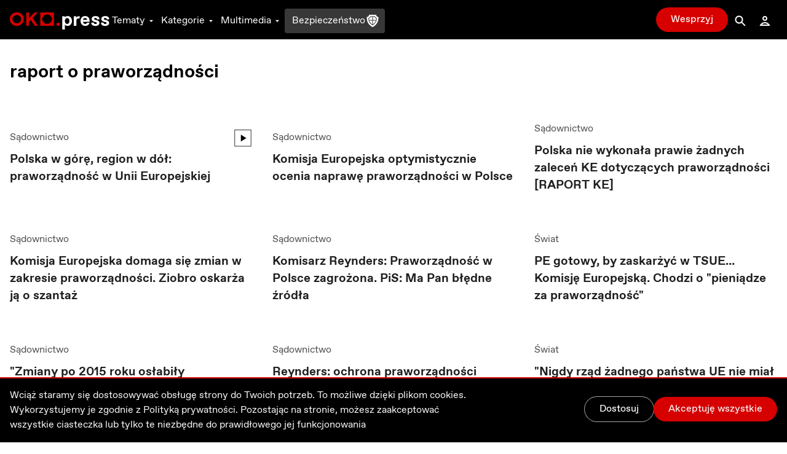

--- FILE ---
content_type: text/html; charset=utf-8
request_url: https://oko.press/tag/raport-o-praworzadnosci
body_size: 89462
content:
<!DOCTYPE html><html lang="pl"><head><meta charSet="UTF-8"/><meta name="viewport" content="width=device-width, initial-scale=1.0"/><meta name="format-detection" content="telephone=no"/><meta name="generator" content="Eye Of The Tiger"/><link rel="icon" href="/favicon.ico" type="image/x-icon"/><link rel="shortcut icon" href="/favicon.ico" type="image/x-icon"/><link rel="apple-touch-icon" sizes="180x180" href="/logo/apple-touch-icon.png"/><link rel="icon" type="image/png" sizes="32x32" href="/logo/favicon-32x32.png"/><link rel="icon" type="image/png" sizes="16x16" href="/logo/favicon-16x16.png"/><link rel="manifest" href="/site.webmanifest"/><link rel="mask-icon" href="/logo/safari-pinned-tab.svg" color="#D60000"/><meta name="msapplication-TileColor" content="#ffffff"/><meta name="theme-color" content="#ffffff"/><title>Raport o praworządności najważniejsze informacje - OKO.press - najważniejsze informacje - OKO.press</title><meta name="robots" content="index, follow, max-snippet:-1, max-image-preview:large, max-video-preview:-1"/><link rel="canonical" href="https://oko.press/tag/raport-o-praworzadnosci"/><meta property="og:locale" content="pl_PL"/><meta property="og:type" content="article"/><meta property="og:site:name" content="oko.press"/><meta property="og:url" content="https://oko.press/tag/raport-o-praworzadnosci"/><meta property="og:title" content="Raport o praworządności najważniejsze informacje - OKO.press"/><meta property="article:publisher" content="https://www.facebook.com/oko.press/"/><meta property="article:modified_time" content="2026-01-20T10:14:30.146Z"/><script type="application/ld+json">{"@context":"https://schema.org","@type":"BreadcrumbList","itemListElement":[{"@type":"ListItem","position":1,"item":{"@id":"https://oko.press","name":"OKO.press"}},{"@type":"ListItem","position":2,"item":{"@id":"https://oko.press/tag/raport-o-praworzadnosci","name":"raport o praworządności"}}]}</script><meta name="next-head-count" content="24"/><script>
          (function() {
            if (typeof window !== "undefined") {
              window.dataLayer = []
              
              const hasPrivacyAll = document.cookie.split(';').some(item => {
              const [key, value] = item.trim().split('=');
              return key.startsWith('privacy') && value.includes('all');
              });
            
               const consentModeData = {
                  ad_storage:'denied',
                  ad_user_data:'denied',
                  ad_personalization: 'denied',
                  analytics_storage: 'granted'
                }
                
               const updatedConsentModeData = {
                  ad_storage:'granted',
                  ad_user_data:'granted',
               }
              
              window.gtag = function() {dataLayer.push(arguments);}
              window.gtag('consent', 'default', consentModeData);
              
              if (hasPrivacyAll) {
                window.gtag('consent', 'update', updatedConsentModeData);
              }
            }
          })();
        </script><script id="gtm-script" async="" data-nscript="beforeInteractive">(function(w,d,s,l,i){w[l]=w[l]||[];w[l].push({'gtm.start':
          new Date().getTime(),event:'gtm.js'});var f=d.getElementsByTagName(s)[0],
          j=d.createElement(s),dl=l!='dataLayer'?'&l='+l:'';j.async=true;j.src=
          'https://server-side.oko.press/gtm.js?id='+i+dl;f.parentNode.insertBefore(j,f);
          })(window,document,'script','dataLayer','GTM-PKH9ZW5');</script><script data-nscript="beforeInteractive"></script><link rel="preload" href="/_next/static/css/4a8f1540fffe6311.css" as="style"/><link rel="stylesheet" href="/_next/static/css/4a8f1540fffe6311.css" data-n-g=""/><noscript data-n-css=""></noscript><script defer="" nomodule="" src="/_next/static/chunks/polyfills-c67a75d1b6f99dc8.js"></script><script id="gsci" src="https://accounts.google.com/gsi/client" async="" defer="" data-nscript="beforeInteractive"></script><script defer="" src="/_next/static/chunks/1494-302100f4dffa0777.js"></script><script defer="" src="/_next/static/chunks/2292.0149e75b91aff9d5.js"></script><script defer="" src="/_next/static/chunks/8682.d178a573537640f3.js"></script><script defer="" src="/_next/static/chunks/d7eeaac4-1442446302ecc122.js"></script><script defer="" src="/_next/static/chunks/4232.c9a8556937c5426a.js"></script><script defer="" src="/_next/static/chunks/9991.08cd7748fc7f90c7.js"></script><script defer="" src="/_next/static/chunks/95b64a6e.e9ee280fa6d413fb.js"></script><script defer="" src="/_next/static/chunks/9883.df66c29a237ce540.js"></script><script defer="" src="/_next/static/chunks/6066.2030749de0e2e2d9.js"></script><script defer="" src="/_next/static/chunks/4851.4b5c243525141007.js"></script><script defer="" src="/_next/static/chunks/5470.91b55a3df46fcfb3.js"></script><script src="/_next/static/chunks/webpack-edf5aa03e6777dc1.js" defer=""></script><script src="/_next/static/chunks/framework-f4675ed1d1c70817.js" defer=""></script><script src="/_next/static/chunks/main-2f231da826be5d45.js" defer=""></script><script src="/_next/static/chunks/pages/_app-918e8ffd7fa5f4ad.js" defer=""></script><script src="/_next/static/chunks/252f366e-0e631670522e850b.js" defer=""></script><script src="/_next/static/chunks/78e521c3-cdb9624e3cce836b.js" defer=""></script><script src="/_next/static/chunks/9e82d048-7fc3e0b8c4d18477.js" defer=""></script><script src="/_next/static/chunks/d0447323-e1b60b6f1cf625c5.js" defer=""></script><script src="/_next/static/chunks/0c428ae2-9c6349f084e1848e.js" defer=""></script><script src="/_next/static/chunks/2026-84a83208eebbb1ec.js" defer=""></script><script src="/_next/static/chunks/7212-b2c0b523eb1b3a14.js" defer=""></script><script src="/_next/static/chunks/6735-226c290c82334cdf.js" defer=""></script><script src="/_next/static/chunks/4530-8db2454d8e85f939.js" defer=""></script><script src="/_next/static/chunks/1499-8230fa125e9348c3.js" defer=""></script><script src="/_next/static/chunks/3071-32e68e13a22d245f.js" defer=""></script><script src="/_next/static/chunks/2004-f8b4b339e466b6b5.js" defer=""></script><script src="/_next/static/chunks/3680-1fa54954d813f1e9.js" defer=""></script><script src="/_next/static/chunks/191-0de434c7ce8c64d8.js" defer=""></script><script src="/_next/static/chunks/9898-4733e601ad913ced.js" defer=""></script><script src="/_next/static/chunks/1082-16c9043ee897e0f7.js" defer=""></script><script src="/_next/static/chunks/690-4b9cec7685891610.js" defer=""></script><script src="/_next/static/chunks/5495-863faddd323d48ff.js" defer=""></script><script src="/_next/static/chunks/3841-7529779ec3d2cda1.js" defer=""></script><script src="/_next/static/chunks/6464-d3052bb542fa01f3.js" defer=""></script><script src="/_next/static/chunks/8545-7ff6109ae4d05208.js" defer=""></script><script src="/_next/static/chunks/8293-6b8027ff7078af99.js" defer=""></script><script src="/_next/static/chunks/8475-227c2102d0447a57.js" defer=""></script><script src="/_next/static/chunks/pages/tag/%5Bslug%5D-5d3b39df05906cb6.js" defer=""></script><script src="/_next/static/V0-iKCn_FdHcBKf7juqHW/_buildManifest.js" defer=""></script><script src="/_next/static/V0-iKCn_FdHcBKf7juqHW/_ssgManifest.js" defer=""></script><style id="__jsx-2944537798">
  html {
    --navbar-height: 4rem
  }

    </style></head><body><div id="__next" data-reactroot=""><audio src=""></audio><div class="fixed hidden bottom-0 left-0 right-0 bg-gray-100 dark:bg-gray-800 py-2 transition-all z-bottom-bar ease-linear duration-500 shadow-[0_0_8px_-3px_rgba(0,0,0,0.3)] md:block print:hidden translate-y-14"><div class="max-w-7xl px-4 flex m-auto items-center gap-10"><div class="flex items-center gap-2 w-full"><div class="relative h-10 w-10"></div><div class="flex items-center gap-4 w-full"><div class="text-xs line-clamp-2 max-w-[200px] dark:text-gray-50"></div><div class="flex items-center gap-2"><button class="hover:bg-gray-300 hover:rounded-full dark:text-gray-300 dark:hover:bg-gray-700 icon:w-6 icon:h-6"><svg stroke="currentColor" fill="currentColor" stroke-width="0" viewBox="0 0 24 24" height="1em" width="1em" xmlns="http://www.w3.org/2000/svg"><path d="M10.527 15.596L10.527 10.734L9.798 10.734L8.569 11.93L8.569 13.076L9.646 12.041L9.646 15.596z"></path><path d="M13.452,15.664c1.285,0,1.98-1.006,1.98-2.498c0-1.494-0.73-2.502-1.98-2.502s-1.979,1.008-1.979,2.502 C11.473,14.658,12.167,15.664,13.452,15.664z M13.417,11.465h0.069c0.758,0,1.021,0.729,1.021,1.701 c0,0.971-0.264,1.699-1.021,1.699h-0.069c-0.757,0-1.021-0.729-1.021-1.699C12.397,12.193,12.661,11.465,13.417,11.465z"></path><path d="M12,6.164h-1.527H6.951l1.621-1.621L7.865,3.836L5.744,5.957L5.037,6.664l0.707,0.707l2.121,2.121l0.707-0.707 L6.951,7.164h3.522H12c3.288,0,5.964,2.691,5.964,6s-2.676,6-5.964,6s-5.964-2.691-5.964-6h-1c0,3.859,3.124,7,6.964,7 s6.964-3.141,6.964-7S15.84,6.164,12,6.164z"></path></svg></button><button class="relative h-10 w-10 text-violet-700 active:text-violet-800 dark:text-violet-400 dark:active:text-violet-500"><div class="absolute top-0 left-0 transition-all ease-out duration-100 icon:w-10 icon:h-10 opacity-0"><svg stroke="currentColor" fill="currentColor" stroke-width="0" viewBox="0 0 24 24" height="1em" width="1em" xmlns="http://www.w3.org/2000/svg"><path fill-rule="evenodd" clip-rule="evenodd" d="M12 20C16.4183 20 20 16.4183 20 12C20 7.58172 16.4183 4 12 4C7.58172 4 4 7.58172 4 12C4 16.4183 7.58172 20 12 20ZM15 12.0003L10 9V15L15 12.0003Z"></path></svg></div><div class="absolute top-0 left-0 transition-all ease-out duration-100 icon:w-10 icon:h-10 opacity-1"><svg stroke="currentColor" fill="currentColor" stroke-width="0" viewBox="0 0 24 24" height="1em" width="1em" xmlns="http://www.w3.org/2000/svg"><path d="M12,4c-4.418,0-8,3.582-8,8c0,4.42,3.582,8,8,8s8-3.58,8-8C20,7.582,16.418,4,12,4z M11,15H9V9h2V15z M15,15h-2V9h2V15z"></path></svg></div></button><button class="hover:bg-gray-300 hover:rounded-full dark:text-gray-300 dark:hover:bg-gray-700 icon:w-6 icon:h-6"><svg stroke="currentColor" fill="currentColor" stroke-width="0" viewBox="0 0 24 24" height="1em" width="1em" xmlns="http://www.w3.org/2000/svg"><path d="M10.527 15.596L10.527 10.734L9.798 10.734L8.57 11.93L8.57 13.076L9.646 12.041L9.646 15.596z"></path><path d="M13.453,10.664c-1.25,0-1.979,1.008-1.979,2.502c0,1.492,0.693,2.498,1.979,2.498s1.98-1.006,1.98-2.498 C15.433,11.672,14.703,10.664,13.453,10.664z M13.488,14.865h-0.07c-0.756,0-1.02-0.729-1.02-1.699 c0-0.973,0.264-1.701,1.02-1.701h0.07c0.758,0,1.021,0.729,1.021,1.701C14.509,14.137,14.246,14.865,13.488,14.865z"></path><path d="M12.001,19.164c-3.289,0-5.965-2.691-5.965-6s2.676-6,5.965-6h1.527h3.521l-1.621,1.621l0.707,0.707l2.121-2.121 l0.707-0.707l-0.707-0.707l-2.121-2.121l-0.707,0.707l1.621,1.621h-3.521h-1.527c-3.84,0-6.965,3.141-6.965,7s3.125,7,6.965,7 s6.963-3.141,6.963-7h-1C17.964,16.473,15.289,19.164,12.001,19.164z"></path></svg></button></div><div class="flex items-center flex-1 justify-between gap-6"><div class="flex items-center w-full min-w-[250px] gap-2"><span class="text-xs w-8 dark:text-gray-50">0:00</span><div style="position:relative" class="podcast-slider"><div class="podcast-track podcast-track-0" style="position:absolute;left:0;right:0"></div><div class="podcast-track podcast-track-1" style="position:absolute;left:0;right:0"></div><div class="podcast-thumb podcast-thumb-0 " style="position:absolute;touch-action:none;z-index:1;left:0px" tabindex="0" role="slider" aria-orientation="horizontal" aria-valuenow="0" aria-valuemin="0" aria-valuemax="100"></div></div><span class="text-xs w-8 dark:text-gray-50">0:00</span></div><button type="button" aria-haspopup="dialog" aria-expanded="false" aria-controls="" data-state="closed" class="hidden md:block p-1 hover:bg-gray-300 hover:rounded-full active:bg-gray-400 dark:text-gray-50 dark:hover:bg-gray-600 cursor-pointer"><svg stroke="currentColor" fill="currentColor" stroke-width="0" viewBox="0 0 24 24" height="20" width="20" xmlns="http://www.w3.org/2000/svg"><path d="M4 9L4 15L6 15L12 20L12 4L6 9z"></path><path d="M14,5.832v1c2.756,0,5,2.244,5,5c0,2.758-2.244,5-5,5v1c3.313,0,6-2.686,6-6S17.313,5.832,14,5.832z"></path><path d="M18,11.832c0-2.209-1.791-4-4-4v1c1.654,0,3,1.346,3,3s-1.346,3-3,3v1C16.209,15.832,18,14.041,18,11.832z"></path><path d="M16,11.832c0-1.104-0.896-2-2-2v1c0.551,0,1,0.449,1,1c0,0.553-0.449,1-1,1v1C15.104,13.832,16,12.936,16,11.832z"></path></svg></button></div></div></div><button class="dark:text-gray-50"><svg stroke="currentColor" fill="currentColor" stroke-width="0" viewBox="0 0 1024 1024" height="1em" width="1em" xmlns="http://www.w3.org/2000/svg"><path d="M563.8 512l262.5-312.9c4.4-5.2.7-13.1-6.1-13.1h-79.8c-4.7 0-9.2 2.1-12.3 5.7L511.6 449.8 295.1 191.7c-3-3.6-7.5-5.7-12.3-5.7H203c-6.8 0-10.5 7.9-6.1 13.1L459.4 512 196.9 824.9A7.95 7.95 0 0 0 203 838h79.8c4.7 0 9.2-2.1 12.3-5.7l216.5-258.1 216.5 258.1c3 3.6 7.5 5.7 12.3 5.7h79.8c6.8 0 10.5-7.9 6.1-13.1L563.8 512z"></path></svg></button></div></div><div><div class="flex flex-col bg-gray-50 dark:bg-gray-900 fixed bottom-0 left-0 right-0 z-bottom-bar whitespace-nowrap lg:hidden print:hidden"><div style="transform:;opacity:0%" class="flex flex-col absolute left-0 right-0 -bottom-[10.5rem] w-full dark:text-gray-50 transition-all ease-out duration-700 bg-gray-50 dark:bg-gray-800 pb-20 shadow-mobile-bottom-menu"><div class="pb-2 px-4 relative"><button class="pt-2 pb-8 mr-4 pl-4 block w-[95%]"><svg stroke="currentColor" fill="currentColor" stroke-width="0" viewBox="0 0 16 16" class="w-8 h-6 mb-1 absolute left-4 transition duration-300 rotate-0 mr-1 top-2" height="1em" width="1em" xmlns="http://www.w3.org/2000/svg"><path fill-rule="evenodd" d="M7.646 4.646a.5.5 0 0 1 .708 0l6 6a.5.5 0 0 1-.708.708L8 5.707l-5.646 5.647a.5.5 0 0 1-.708-.708l6-6z"></path></svg></button><div><p class="w-full whitespace-normal line-clamp-1 mb-8"></p><div class="w-full mt-4 dark:text-gray-50"><div style="position:relative" class="podcast-bottom-mobile-slider"><div class="podcast-bottom-mobile-track podcast-bottom-mobile-track-0" style="position:absolute;left:0;right:0"></div><div class="podcast-bottom-mobile-track podcast-bottom-mobile-track-1" style="position:absolute;left:0;right:0"></div><div class="podcast-bottom-mobile-thumb podcast-bottom-mobile-thumb-0 " style="position:absolute;touch-action:none;z-index:1;left:0px" tabindex="0" role="slider" aria-orientation="horizontal" aria-valuenow="0" aria-valuemin="0" aria-valuemax="100" aria-label="Pasek postępu odtwarzanego Podcastu"></div></div><div class="flex justify-between mt-1"><span class="text-xs min-w-[2rem]">0:00</span><div class="flex gap-32"><button class="hover:bg-gray-300 hover:rounded-full dark:text-gray-300 dark:hover:bg-gray-700 icon:w-8 icon:h-8"><svg stroke="currentColor" fill="currentColor" stroke-width="0" viewBox="0 0 24 24" height="1em" width="1em" xmlns="http://www.w3.org/2000/svg"><path d="M10.527 15.596L10.527 10.734L9.798 10.734L8.569 11.93L8.569 13.076L9.646 12.041L9.646 15.596z"></path><path d="M13.452,15.664c1.285,0,1.98-1.006,1.98-2.498c0-1.494-0.73-2.502-1.98-2.502s-1.979,1.008-1.979,2.502 C11.473,14.658,12.167,15.664,13.452,15.664z M13.417,11.465h0.069c0.758,0,1.021,0.729,1.021,1.701 c0,0.971-0.264,1.699-1.021,1.699h-0.069c-0.757,0-1.021-0.729-1.021-1.699C12.397,12.193,12.661,11.465,13.417,11.465z"></path><path d="M12,6.164h-1.527H6.951l1.621-1.621L7.865,3.836L5.744,5.957L5.037,6.664l0.707,0.707l2.121,2.121l0.707-0.707 L6.951,7.164h3.522H12c3.288,0,5.964,2.691,5.964,6s-2.676,6-5.964,6s-5.964-2.691-5.964-6h-1c0,3.859,3.124,7,6.964,7 s6.964-3.141,6.964-7S15.84,6.164,12,6.164z"></path></svg></button><button class="hover:bg-gray-300 hover:rounded-full dark:text-gray-300 dark:hover:bg-gray-700 icon:w-8 icon:h-8"><svg stroke="currentColor" fill="currentColor" stroke-width="0" viewBox="0 0 24 24" height="1em" width="1em" xmlns="http://www.w3.org/2000/svg"><path d="M10.527 15.596L10.527 10.734L9.798 10.734L8.57 11.93L8.57 13.076L9.646 12.041L9.646 15.596z"></path><path d="M13.453,10.664c-1.25,0-1.979,1.008-1.979,2.502c0,1.492,0.693,2.498,1.979,2.498s1.98-1.006,1.98-2.498 C15.433,11.672,14.703,10.664,13.453,10.664z M13.488,14.865h-0.07c-0.756,0-1.02-0.729-1.02-1.699 c0-0.973,0.264-1.701,1.02-1.701h0.07c0.758,0,1.021,0.729,1.021,1.701C14.509,14.137,14.246,14.865,13.488,14.865z"></path><path d="M12.001,19.164c-3.289,0-5.965-2.691-5.965-6s2.676-6,5.965-6h1.527h3.521l-1.621,1.621l0.707,0.707l2.121-2.121 l0.707-0.707l-0.707-0.707l-2.121-2.121l-0.707,0.707l1.621,1.621h-3.521h-1.527c-3.84,0-6.965,3.141-6.965,7s3.125,7,6.965,7 s6.963-3.141,6.963-7h-1C17.964,16.473,15.289,19.164,12.001,19.164z"></path></svg></button></div><span class="text-xs min-w-[2rem]">0:00</span></div></div></div><button aria-label="Wyłącz Podcast" class="text-black dark:text-gray-50 absolute top-2 right-3 z-40"><svg stroke="currentColor" fill="currentColor" stroke-width="0" viewBox="0 0 1024 1024" height="1em" width="1em" xmlns="http://www.w3.org/2000/svg"><path d="M563.8 512l262.5-312.9c4.4-5.2.7-13.1-6.1-13.1h-79.8c-4.7 0-9.2 2.1-12.3 5.7L511.6 449.8 295.1 191.7c-3-3.6-7.5-5.7-12.3-5.7H203c-6.8 0-10.5 7.9-6.1 13.1L459.4 512 196.9 824.9A7.95 7.95 0 0 0 203 838h79.8c4.7 0 9.2-2.1 12.3-5.7l216.5-258.1 216.5 258.1c3 3.6 7.5 5.7 12.3 5.7h79.8c6.8 0 10.5-7.9 6.1-13.1L563.8 512z"></path></svg></button></div></div><div class="flex z-10 justify-between shadow-mobile-bottom-menu bg-gray-50 dark:bg-gray-800"><button aria-label="Link do podstrony: Audio" href="/audio" class="relative flex flex-col items-center icon:w-7 icon:h-7 w-[20%] h-full mt-0.5 pt-1 pb-4 text-violet-600 icon:fill-violet-600 active:text-violet-400 active:icon:fill-violet-400 dark:text-violet-400 icon:dark:fill-violet-400 active:dark:text-violet-500 active:dark:icon:fill-violet-500"><div class="relative w-7 mx-auto flex flex-col items-center"><svg stroke="currentColor" fill="currentColor" stroke-width="0" viewBox="0 0 24 24" height="1em" width="1em" xmlns="http://www.w3.org/2000/svg"><path d="M19.1 13.172V11.024H20.001C20.001 6.59899 16.412 2.99899 12.001 2.99899C7.59 2.99899 4 6.59999 4 11.025H5V13.142C3.278 13.588 2 15.139 2 17C2 19.209 3.792 21 6 21V20.5H8V13.5H6V11.025C6 7.70299 8.691 4.99999 12 4.99999C15.309 4.99999 17.996 7.69899 18 11.018V13.5H16V20.5H18V21C20.208 21 22 19.209 22 17C22 15.175 20.77 13.653 19.1 13.172Z"></path><path d="M12.5 7H11.5V14H12.5V7Z"></path><path d="M10.756 8H9.70099V13H10.756V8Z"></path><path d="M8.912 9.5H8V11.5H8.912V9.5Z"></path><path d="M14.3 8H13.245V13H14.3V8Z"></path><path d="M16 9.5H15.088V11.5H16V9.5Z"></path></svg><p class="mt-0.5 text-xs text-center">Audio</p></div></button><button aria-label="Rozwinięcie dolnego Menu" aria-controls="navbar-menu" aria-haspopup="dialog" aria-expanded="false" class="relative flex flex-col items-center icon:w-7 icon:h-7 w-[20%] h-full mt-0.5 pt-1 pb-4 active:text-red-700 active:icon:fill-red-700 dark:text-gray-200 icon:dark:fill-gray-200 active:dark:text-gray-50 active:dark:icon:fill-gray-50 icon:fill-gray-500 text-gray-500"><div class="-my-2.5"><div class="hamburger-react" aria-expanded="false" role="button" style="cursor:pointer;height:48px;position:relative;transition:0.3s cubic-bezier(0, 0, 0, 1);user-select:none;width:48px;outline:none" tabindex="0"><div style="background:currentColor;height:2px;left:12px;position:absolute;width:24px;top:16px;transition:0.3s cubic-bezier(0, 0, 0, 1);transform:none"></div><div style="background:currentColor;height:2px;left:12px;position:absolute;width:24px;top:23px;transition:0.15s cubic-bezier(0, 0, 0, 1);transform:none"></div><div style="background:currentColor;height:2px;left:12px;position:absolute;width:24px;top:30px;transition:0.3s cubic-bezier(0, 0, 0, 1);transform:none"></div></div></div><p class="mt-0.5 text-xs text-center">Menu</p></button><div class="relative w-[20%] h-full text-center pt-9"><div style="top:-16px" class="absolute dark:bg-red-400 active:dark:bg-red-100 bg-red-700 active:bg-red-800 rounded-full border-[3px] w-14 h-14 transition-all duration-700 border-white left-1/2 transform -translate-x-1/2 shadow-[0_0_4px_2px_rgba(0,0,0,0.25)]"><div class="w-full h-full flex justify-center items-center"><button aria-label="Przycisk Pauza" style="opacity:0%;z-index:-10" class="relative h-10 w-10 text-gray-50 transition-opacity duration-700 active:text-gray-200 dark:text-white dark:active:text-gray-200"><div class="absolute top-0 left-0 transition-all ease-out duration-300 icon:w-10 icon:h-10 opacity-0"><svg stroke="currentColor" fill="currentColor" stroke-width="0" viewBox="0 0 24 24" height="1em" width="1em" xmlns="http://www.w3.org/2000/svg"><path fill="none" d="M0 0h24v24H0z"></path><path d="M8 5v14l11-7z"></path></svg></div><div class="absolute top-0 left-0 transition-all ease-out duration-300 icon:w-10 icon:h-10 opacity-1"><svg stroke="currentColor" fill="currentColor" stroke-width="0" viewBox="0 0 24 24" height="1em" width="1em" xmlns="http://www.w3.org/2000/svg"><path fill="none" d="M0 0h24v24H0z"></path><path d="M6 19h4V5H6v14zm8-14v14h4V5h-4z"></path></svg></div></button><a aria-label="Powrót do Strony Głównej" style="opacity:100%;z-index:" href="/" class="icon:w-8 icon:h-8 h-10 w-10 flex justify-center items-center icon:fill-gray-50 absolute"><svg stroke="currentColor" fill="currentColor" stroke-width="0" viewBox="0 0 24 24" height="1em" width="1em" xmlns="http://www.w3.org/2000/svg"><path fill="none" d="M0 0h24v24H0V0z"></path><path d="M12 5.69l5 4.5V18h-2v-6H9v6H7v-7.81l5-4.5M12 3L2 12h3v8h6v-6h2v6h6v-8h3L12 3z"></path></svg></a></div></div><p style="opacity:0%" class="text-violet-700 dark:text-violet-400 transition-all duration-700">0:00</p></div><button aria-label="Link do podstrony: Zaloguj" href="/zaloguj" class="relative flex flex-col items-center icon:w-7 icon:h-7 w-[20%] h-full mt-0.5 pt-1 pb-4 active:text-red-700 active:icon:fill-red-700 dark:text-gray-200 icon:dark:fill-gray-200 active:dark:text-gray-50 active:dark:icon:fill-gray-50 icon:fill-gray-500 text-gray-500"><div class="relative w-7 mx-auto flex flex-col items-center"><svg stroke="currentColor" fill="currentColor" stroke-width="0" viewBox="0 0 24 24" height="1em" width="1em" xmlns="http://www.w3.org/2000/svg"><path d="M12,6c1.103,0,2,0.898,2,2c0,1.104-0.897,2-2,2s-2-0.896-2-2C10,6.898,10.896,6,12,6 M12,4C9.791,4,8,5.791,8,8 s1.791,4,4,4s4-1.791,4-4S14.208,4,12,4L12,4z"></path><path d="M12,16c1.849,0,3.567,0.736,4.86,2H7.14C8.433,16.736,10.151,16,12,16 M12,14c-3.854,0-7.15,2.484-8.499,6h17 C19.151,16.484,15.853,14,12,14L12,14z"></path></svg><p class="mt-0.5 text-xs text-center">Zaloguj</p></div></button><button aria-label="Link do podstrony: Wesprzyj" href="/wesprzyj" class="relative flex flex-col items-center icon:w-7 icon:h-7 w-[20%] h-full mt-0.5 pt-1 pb-4 active:text-red-700 active:icon:fill-red-700 active:dark:text-gray-50 active:dark:icon:fill-gray-50 text-red-700 icon:fill-red-700 dark:text-red-400 icon:dark:fill-red-400"><div class="relative w-7 mx-auto flex flex-col items-center"><div class=""><svg stroke="currentColor" fill="currentColor" stroke-width="0" viewBox="0 0 512 512" height="1em" width="1em" xmlns="http://www.w3.org/2000/svg"><path d="M256 448l-30.164-27.211C118.718 322.442 48 258.61 48 179.095 48 114.221 97.918 64 162.4 64c36.399 0 70.717 16.742 93.6 43.947C278.882 80.742 313.199 64 349.6 64 414.082 64 464 114.221 464 179.095c0 79.516-70.719 143.348-177.836 241.694L256 448z"></path></svg></div><p class="mt-0.5 text-xs text-center">Wesprzyj</p></div></button></div><div class="h-1 w-full bg-gray-50 dark:bg-gray-800"></div></div></div><div class="dark:bg-gray-900"><div class="hidden lg:block print:hidden"><nav class="navbar__desktop fixed top-0 left-0 right-0 z-[999]"><div class="absolute top-0 left-0 right-0 z-30 h-[var(--navbar-height)] flex items-center border-b bg-black border-b-black dark:bg-gray-900 transition-colors duration-200 dark:border-b-gray-900"><div class="max-w-7xl w-full h-full mx-auto px-4 flex items-center justify-between gap-5"><div class="flex gap-8 h-full items-center"><a href="/" class="icon:h-7 mt-1"><svg xmlns="http://www.w3.org/2000/svg" viewBox="0 0 139 24" class="h-6"><path class="fill-current text-red-700" d="M9.69,3.72c3.36,0,6.1,2.61,6.1,5.81c0,3.21-2.73,5.81-6.1,5.81c-3.36,0-6.1-2.61-6.1-5.81
                C3.59,6.33,6.32,3.72,9.69,3.72z M9.69,0.06c-5.43,0-9.84,4.24-9.84,9.47c0,5.23,4.41,9.47,9.84,9.47c5.43,0,9.84-4.24,9.84-9.47
                C19.53,4.3,15.12,0.06,9.69,0.06z M42.48,0.25v18.56h19V0.25H42.48z M51.98,16.12c-3.73,0-6.76-2.96-6.76-6.61
                c0-3.65,3.03-6.61,6.76-6.61c3.74,0,6.76,2.96,6.76,6.61C58.74,13.16,55.71,16.12,51.98,16.12z M39.3,18.83L31.66,7.94l7.47-7.7
                H34.6l-8.07,8.34V0.24h-3.67v18.59h3.67v-5.6l2.5-2.58l5.73,8.18H39.3z M67.32,14.49c-1.27,0-2.29,1-2.29,2.24s1.03,2.24,2.29,2.24
                c1.27,0,2.3-1,2.3-2.24S68.59,14.49,67.32,14.49z"></path><path class="fill-current text-white" d="M86.68,12.13c0,3.58-2.09,6.89-6.02,6.89c-1.9,0-3.36-1.06-3.9-1.99v7.03h-3.53V5.51h3.53v1.72
                c0.54-0.93,2.01-1.99,3.9-1.99C84.59,5.24,86.68,8.55,86.68,12.13z M79.84,8.02c-1.63,0-3.09,1.59-3.09,4.11
                c0,2.52,1.47,4.11,3.09,4.11h0.22c1.76,0,3.09-1.56,3.09-4.08c0-2.52-1.33-4.14-3.09-4.14L79.84,8.02L79.84,8.02z M89.28,5.51h3.53
                v2.65c0.54-1.72,1.9-2.78,3.93-2.78h0.68v3.18H96.2c-2.31,0-3.39,1.06-3.39,3.31v6.89h-3.53L89.28,5.51L89.28,5.51z M105.12,19.02
                c-3.39,0-6.45-2.52-6.45-6.89c0-3.98,2.39-6.89,6.45-6.89c4.07,0,6.18,2.89,6.18,6.73c0,0.4-0.03,0.82-0.06,1.25h-9.17
                c0.14,1.83,1.6,3.02,3.09,3.02h0.16c1.36,0,2.17-0.77,2.41-1.67h3.5C110.6,17.17,108.51,19.02,105.12,19.02z M102.08,10.57h5.8
                c-0.08-1.59-1.33-2.55-2.82-2.55h-0.16C103.41,8.02,102.16,8.98,102.08,10.57z M113.56,14.38h3.61c0,1.19,0.92,1.99,2.28,1.99h0.22
                c1.08,0,1.79-0.5,1.79-1.3c0-0.69-0.41-1.09-1.38-1.32l-1.76-0.42c-2.85-0.69-4.2-1.86-4.2-4c0-2.39,2.09-4.08,5.48-4.08
                c3.53,0,5.53,1.72,5.53,4.64h-3.53c-0.14-1.27-0.82-1.99-2.04-1.99h-0.22c-0.95,0-1.71,0.5-1.71,1.3c0,0.71,0.62,1.09,1.74,1.35
                l1.82,0.45c2.6,0.64,3.8,1.86,3.8,3.95c0,2.25-1.9,4.08-5.56,4.08C115.75,19.02,113.56,17.3,113.56,14.38z M127.12,14.38h3.61
                c0,1.19,0.92,1.99,2.28,1.99h0.22c1.08,0,1.79-0.5,1.79-1.3c0-0.69-0.41-1.09-1.38-1.32l-1.76-0.42c-2.85-0.69-4.2-1.86-4.2-4
                c0-2.39,2.09-4.08,5.48-4.08c3.53,0,5.53,1.72,5.53,4.64h-3.53c-0.14-1.27-0.82-1.99-2.04-1.99h-0.22c-0.95,0-1.71,0.5-1.71,1.3
                c0,0.71,0.62,1.09,1.74,1.35l1.82,0.45c2.6,0.64,3.8,1.86,3.8,3.95c0,2.25-1.9,4.08-5.56,4.08
                C129.31,19.02,127.12,17.3,127.12,14.38z"></path></svg></a><div class="flex h-full items-center gap-5"><button type="button" aria-haspopup="dialog" aria-controls="navbar-menu" aria-expanded="false" class="relative px-1 mt-1 inline-flex h-full items-center cursor-pointer transition-colors duration-75 outline-none text-white hover:text-gray-300 focus:text-gray-300 dark:text-gray-100 dark:hover:text-gray-400 dark:focus:text-gray-400 after:absolute after:-bottom-px after:left-0 after:right-0 after:h-0.5 after:transition-opacity after:bg-gray-300 after:duration-75 after:opacity-0">Tematy<svg stroke="currentColor" fill="currentColor" stroke-width="0" viewBox="0 0 24 24" class="w-4 h-4 ml-0.5 transition-transform duration-100" height="1em" width="1em" xmlns="http://www.w3.org/2000/svg"><path fill="none" d="M0 0h24v24H0z"></path><path d="M7 10l5 5 5-5z"></path></svg></button><button type="button" aria-haspopup="dialog" aria-controls="navbar-menu" aria-expanded="false" class="relative px-1 mt-1 inline-flex h-full items-center cursor-pointer transition-colors duration-75 outline-none text-white hover:text-gray-300 focus:text-gray-300 dark:text-gray-100 dark:hover:text-gray-400 dark:focus:text-gray-400 after:absolute after:-bottom-px after:left-0 after:right-0 after:h-0.5 after:transition-opacity after:bg-gray-300 after:duration-75 after:opacity-0">Kategorie<svg stroke="currentColor" fill="currentColor" stroke-width="0" viewBox="0 0 24 24" class="w-4 h-4 ml-0.5 transition-transform duration-100" height="1em" width="1em" xmlns="http://www.w3.org/2000/svg"><path fill="none" d="M0 0h24v24H0z"></path><path d="M7 10l5 5 5-5z"></path></svg></button><button type="button" aria-haspopup="dialog" aria-controls="navbar-menu" aria-expanded="false" class="relative px-1 mt-1 inline-flex h-full items-center cursor-pointer transition-colors duration-75 outline-none text-white hover:text-gray-300 focus:text-gray-300 dark:text-gray-100 dark:hover:text-gray-400 dark:focus:text-gray-400 after:absolute after:-bottom-px after:left-0 after:right-0 after:h-0.5 after:transition-opacity after:bg-gray-300 after:duration-75 after:opacity-0">Multimedia<svg stroke="currentColor" fill="currentColor" stroke-width="0" viewBox="0 0 24 24" class="w-4 h-4 ml-0.5 transition-transform duration-100" height="1em" width="1em" xmlns="http://www.w3.org/2000/svg"><path fill="none" d="M0 0h24v24H0z"></path><path d="M7 10l5 5 5-5z"></path></svg></button><a href="/temat/bezpieczenstwo" class="relative px-1 mt-1 inline-flex items-center cursor-pointer transition-colors duration-75 outline-none bg-gray-800 h-10 pl-3 pr-2 text-white leading-8 rounded hover:bg-gray-700 active:bg-gray-600 gap-2 icon:w-6 icon:h-6">Bezpieczeństwo<!-- --> <svg stroke="currentColor" fill="currentColor" stroke-width="0" viewBox="0 0 24 24" height="1em" width="1em" xmlns="http://www.w3.org/2000/svg"><path d="M6.091,8.248c.018.809.127,1.563.293,2.275h5.116v-4.922h-2.721c-.638,1.103-1.577,2.028-2.688,2.647Z"></path><path d="M11.5,17.734v-6.212h-4.833c1.005,2.97,3.133,4.998,4.833,6.212Z"></path><path d="M12.5,17.736c1.7-1.213,3.828-3.242,4.833-6.213h-4.833v6.213Z"></path><path d="M21.312,5.629c-1.948,0-3.529-1.581-3.529-3.529H6.214c0,1.948-1.578,3.529-3.529,3.529-.032,0-.064-.009-.097-.012v2.364c0,9.876,9.412,14.118,9.412,14.118,0,0,9.412-4.242,9.412-14.118v-2.364c-.035.003-.064.012-.1.012ZM18.912,7.949c0,6.283-4.646,9.888-6.645,11.148l-.267.168-.267-.168c-2.482-1.565-6.646-5.091-6.646-11.115v-.31l.277-.172c1.137-.567,2.087-1.501,2.675-2.631l.14-.27h7.638l.14.27c.588,1.13,1.538,2.064,2.678,2.632l.277.138v.31Z"></path><path d="M15.218,5.6h-2.718v4.922h5.116c.166-.711.275-1.465.293-2.273-1.113-.62-2.054-1.545-2.691-2.649Z"></path></svg></a></div></div><div class="flex items-center gap-4"><a class="group flex justify-center items-center text-base focus:outline-none relative transition duration-150 ease-out py-2 px-6 font-medium text-gray-50 rounded-full shadow-base bg-red-700 shadow-red-900 hover:bg-red-600 focus:bg-red-700 active:bg-red-600 disabled:bg-gray-200 disabled:text-gray-400 disabled:shadow-none dark:bg-red-400 dark:hover:bg-red-300 dark:focus:bg-red-200 dark:active:bg-red-200 dark:disabled:bg-gray-700 dark:disabled:text-gray-500 text-white" href="/wesprzyj">Wesprzyj</a><div class="flex mt-1 items-center gap-2"><button aria-controls="navbar-search-button" class="flex-shrink-0 flex-grow-0 inline-flex items-center justify-center w-10 h-10 text-white rounded-full outline-none icon:w-6 icon:h-6 transition-colors duration-75 hover:text-red-700 focus:text-red-700 dark:text-gray-100 dark:hover:text-red-400 dark:focus:text-red-400 disabled:cursor-not-allowed"><svg stroke="currentColor" fill="currentColor" stroke-width="0" viewBox="0 0 24 24" height="1em" width="1em" xmlns="http://www.w3.org/2000/svg"><path fill-rule="evenodd" clip-rule="evenodd" d="M20.499,19.086l-5.256-5.256c0.786-1.075,1.256-2.396,1.256-3.83c0-3.591-2.91-6.5-6.5-6.5s-6.5,2.909-6.5,6.5 s2.91,6.5,6.5,6.5c1.434,0,2.755-0.47,3.83-1.256l5.256,5.256L20.499,19.086z M5.499,10c0-2.481,2.018-4.5,4.5-4.5 c2.48,0,4.5,2.019,4.5,4.5s-2.02,4.5-4.5,4.5C7.517,14.5,5.499,12.481,5.499,10z"></path></svg></button><a href="/zaloguj" class="flex-shrink-0 flex-grow-0 inline-flex items-center justify-center w-10 h-10 text-white rounded-full outline-none icon:w-6 icon:h-6 transition-colors duration-75 hover:text-red-700 focus:text-red-700 dark:text-gray-100 dark:hover:text-red-400 dark:focus:text-red-400 disabled:cursor-not-allowed"><svg stroke="currentColor" fill="currentColor" stroke-width="0" viewBox="0 0 24 24" height="1em" width="1em" xmlns="http://www.w3.org/2000/svg"><path d="M12,6c1.103,0,2,0.898,2,2c0,1.104-0.897,2-2,2s-2-0.896-2-2C10,6.898,10.896,6,12,6 M12,4C9.791,4,8,5.791,8,8 s1.791,4,4,4s4-1.791,4-4S14.208,4,12,4L12,4z"></path><path d="M12,16c1.849,0,3.567,0.736,4.86,2H7.14C8.433,16.736,10.151,16,12,16 M12,14c-3.854,0-7.15,2.484-8.499,6h17 C19.151,16.484,15.853,14,12,14L12,14z"></path></svg></a></div></div></div></div></nav></div><div class="block lg:hidden print:hidden transition duration-300"><nav class="navbar__mobile"><div style="transition:transform 0.3s;transform:translateY(0%)" class="fixed top-0 left-0 right-0 z-[999] h-[var(--navbar-height)] flex items-center bg-black dark:bg-gray-900"><div class="h-full w-full px-4 flex items-center justify-between gap-5"><div class="-mb-1"><a href="/" class="icon:h-6"><svg xmlns="http://www.w3.org/2000/svg" viewBox="0 0 139 24" class="h-6"><path class="fill-current text-red-700" d="M9.69,3.72c3.36,0,6.1,2.61,6.1,5.81c0,3.21-2.73,5.81-6.1,5.81c-3.36,0-6.1-2.61-6.1-5.81
                C3.59,6.33,6.32,3.72,9.69,3.72z M9.69,0.06c-5.43,0-9.84,4.24-9.84,9.47c0,5.23,4.41,9.47,9.84,9.47c5.43,0,9.84-4.24,9.84-9.47
                C19.53,4.3,15.12,0.06,9.69,0.06z M42.48,0.25v18.56h19V0.25H42.48z M51.98,16.12c-3.73,0-6.76-2.96-6.76-6.61
                c0-3.65,3.03-6.61,6.76-6.61c3.74,0,6.76,2.96,6.76,6.61C58.74,13.16,55.71,16.12,51.98,16.12z M39.3,18.83L31.66,7.94l7.47-7.7
                H34.6l-8.07,8.34V0.24h-3.67v18.59h3.67v-5.6l2.5-2.58l5.73,8.18H39.3z M67.32,14.49c-1.27,0-2.29,1-2.29,2.24s1.03,2.24,2.29,2.24
                c1.27,0,2.3-1,2.3-2.24S68.59,14.49,67.32,14.49z"></path><path class="fill-current text-white" d="M86.68,12.13c0,3.58-2.09,6.89-6.02,6.89c-1.9,0-3.36-1.06-3.9-1.99v7.03h-3.53V5.51h3.53v1.72
                c0.54-0.93,2.01-1.99,3.9-1.99C84.59,5.24,86.68,8.55,86.68,12.13z M79.84,8.02c-1.63,0-3.09,1.59-3.09,4.11
                c0,2.52,1.47,4.11,3.09,4.11h0.22c1.76,0,3.09-1.56,3.09-4.08c0-2.52-1.33-4.14-3.09-4.14L79.84,8.02L79.84,8.02z M89.28,5.51h3.53
                v2.65c0.54-1.72,1.9-2.78,3.93-2.78h0.68v3.18H96.2c-2.31,0-3.39,1.06-3.39,3.31v6.89h-3.53L89.28,5.51L89.28,5.51z M105.12,19.02
                c-3.39,0-6.45-2.52-6.45-6.89c0-3.98,2.39-6.89,6.45-6.89c4.07,0,6.18,2.89,6.18,6.73c0,0.4-0.03,0.82-0.06,1.25h-9.17
                c0.14,1.83,1.6,3.02,3.09,3.02h0.16c1.36,0,2.17-0.77,2.41-1.67h3.5C110.6,17.17,108.51,19.02,105.12,19.02z M102.08,10.57h5.8
                c-0.08-1.59-1.33-2.55-2.82-2.55h-0.16C103.41,8.02,102.16,8.98,102.08,10.57z M113.56,14.38h3.61c0,1.19,0.92,1.99,2.28,1.99h0.22
                c1.08,0,1.79-0.5,1.79-1.3c0-0.69-0.41-1.09-1.38-1.32l-1.76-0.42c-2.85-0.69-4.2-1.86-4.2-4c0-2.39,2.09-4.08,5.48-4.08
                c3.53,0,5.53,1.72,5.53,4.64h-3.53c-0.14-1.27-0.82-1.99-2.04-1.99h-0.22c-0.95,0-1.71,0.5-1.71,1.3c0,0.71,0.62,1.09,1.74,1.35
                l1.82,0.45c2.6,0.64,3.8,1.86,3.8,3.95c0,2.25-1.9,4.08-5.56,4.08C115.75,19.02,113.56,17.3,113.56,14.38z M127.12,14.38h3.61
                c0,1.19,0.92,1.99,2.28,1.99h0.22c1.08,0,1.79-0.5,1.79-1.3c0-0.69-0.41-1.09-1.38-1.32l-1.76-0.42c-2.85-0.69-4.2-1.86-4.2-4
                c0-2.39,2.09-4.08,5.48-4.08c3.53,0,5.53,1.72,5.53,4.64h-3.53c-0.14-1.27-0.82-1.99-2.04-1.99h-0.22c-0.95,0-1.71,0.5-1.71,1.3
                c0,0.71,0.62,1.09,1.74,1.35l1.82,0.45c2.6,0.64,3.8,1.86,3.8,3.95c0,2.25-1.9,4.08-5.56,4.08
                C129.31,19.02,127.12,17.3,127.12,14.38z"></path></svg></a></div><div class="flex items-center gap-1"><button aria-label="Wyszukaj" aria-controls="navbar-search-button" class="flex-shrink-0 flex-grow-0 inline-flex items-center justify-center w-10 h-10 text-white rounded-full outline-none icon:w-6 icon:h-6 transition-colors duration-75 hover:text-red-700 focus:text-red-700 dark:text-gray-100 dark:hover:text-red-400 dark:focus:text-red-400 disabled:cursor-not-allowed"><svg stroke="currentColor" fill="currentColor" stroke-width="0" viewBox="0 0 24 24" height="1em" width="1em" xmlns="http://www.w3.org/2000/svg"><path fill-rule="evenodd" clip-rule="evenodd" d="M20.499,19.086l-5.256-5.256c0.786-1.075,1.256-2.396,1.256-3.83c0-3.591-2.91-6.5-6.5-6.5s-6.5,2.909-6.5,6.5 s2.91,6.5,6.5,6.5c1.434,0,2.755-0.47,3.83-1.256l5.256,5.256L20.499,19.086z M5.499,10c0-2.481,2.018-4.5,4.5-4.5 c2.48,0,4.5,2.019,4.5,4.5s-2.02,4.5-4.5,4.5C7.517,14.5,5.499,12.481,5.499,10z"></path></svg></button></div></div></div></nav></div><div class="flex flex-col pt-20 xl:pt-24 px-4 max-w-7xl mx-auto w-full md:flex-row"><div data-state="closed"><div class="flex items-center gap-4"><h3 class="flex items-center font-bold text-3xl pt-1 dark:text-gray-50 md:mt-0">raport o praworządności</h3><button type="button" aria-controls="" aria-expanded="false" data-state="closed" class="w-8 h-8 border border-gray-700 dark:border-gray-300 rounded-full hover:bg-gray-100 focus:bg-gray-100 active:bg-gray-100 dark:hover:bg-gray-800 dark:active:bg-gray-800 dark:focus:bg-gray-800 transition duration-150 icon:fill-gray-900 dark:icon:fill-gray-50 icon:w-5 icon:h-4 icon:translate-x-1 icon:rdx-state-open:translate-x-[0.3rem] icon:rdx-state-open:translate-y-[0.1rem]"><svg stroke="currentColor" fill="currentColor" stroke-width="0" viewBox="0 0 16 16" class="w-full h-auto transition rotate-90" height="1em" width="1em" xmlns="http://www.w3.org/2000/svg"><path fill-rule="evenodd" d="M1.646 4.646a.5.5 0 0 1 .708 0L8 10.293l5.646-5.647a.5.5 0 0 1 .708.708l-6 6a.5.5 0 0 1-.708 0l-6-6a.5.5 0 0 1 0-.708z"></path></svg></button></div><div style="overflow:hidden;height:0" data-state="closed" id=""><div class="[&amp;&gt;*:first-child]:mt-0 [&amp;&gt;*:last-child]:mb-0 py-4 w-full"><p class="typography__paragraph my-5 font-serif font-normal text-xl leading-8 text-gray-900 dark:text-gray-50 print:dark:text-black break-words"></p></div></div></div></div><div class="w-full max-w-7xl mx-auto my-10"><div class="my-5 xl:px-4 max-w-7xl"><div class="grid grid-cols-1 gap-y-4 lg:gap-y-10 overflow-hidden md:grid-cols-2 md:gap-x-8 md:gap-y-12 xl:grid-cols-3"><div data-type="podcast" class="post-card grid grid-cols-[1.5fr_2fr] md:grid-cols-1 px-4 md:px-0 gap-4 md:gap-0"><a aria-label="Link do artykułu: Polska w górę, region w dół: praworządność w Unii Europejskiej" href="/polska-w-gore-region-w-dol-praworzadnosc-w-unii-europejskiej" class="post-card__image-wrapper block relative after:absolute after:inset-0 after:bg-red-700 after:bg-opacity-0 after:transition-opacity after:hover:bg-opacity-5"><div class="post-card__image relative w-full object-cover aspect-related-content"><div class="image-container" style="width:100%;height:100%;position:relative"><span style="box-sizing:border-box;display:block;overflow:hidden;width:initial;height:initial;background:none;opacity:1;border:0;margin:0;padding:0;position:absolute;top:0;left:0;bottom:0;right:0"><img alt="20251113-DrugirzutOKA-cover-1920x1080px" src="[data-uri]" decoding="async" data-nimg="fill" class="image" style="position:absolute;top:0;left:0;bottom:0;right:0;box-sizing:border-box;padding:0;border:none;margin:auto;display:block;width:0;height:0;min-width:100%;max-width:100%;min-height:100%;max-height:100%;object-fit:cover"/><noscript><img alt="20251113-DrugirzutOKA-cover-1920x1080px" sizes="100vw" srcSet="https://cdn.oko.press/cdn-cgi/image/width=82,quality=80/https://cdn.oko.press/2025/11/20251113-DrugirzutOKA-cover-1920x1080px.png 82w, https://cdn.oko.press/cdn-cgi/image/width=110,quality=80/https://cdn.oko.press/2025/11/20251113-DrugirzutOKA-cover-1920x1080px.png 110w, https://cdn.oko.press/cdn-cgi/image/width=140,quality=80/https://cdn.oko.press/2025/11/20251113-DrugirzutOKA-cover-1920x1080px.png 140w, https://cdn.oko.press/cdn-cgi/image/width=640,quality=80/https://cdn.oko.press/2025/11/20251113-DrugirzutOKA-cover-1920x1080px.png 640w, https://cdn.oko.press/cdn-cgi/image/width=750,quality=80/https://cdn.oko.press/2025/11/20251113-DrugirzutOKA-cover-1920x1080px.png 750w, https://cdn.oko.press/cdn-cgi/image/width=828,quality=80/https://cdn.oko.press/2025/11/20251113-DrugirzutOKA-cover-1920x1080px.png 828w, https://cdn.oko.press/cdn-cgi/image/width=1080,quality=80/https://cdn.oko.press/2025/11/20251113-DrugirzutOKA-cover-1920x1080px.png 1080w, https://cdn.oko.press/cdn-cgi/image/width=1200,quality=80/https://cdn.oko.press/2025/11/20251113-DrugirzutOKA-cover-1920x1080px.png 1200w, https://cdn.oko.press/cdn-cgi/image/width=1920,quality=80/https://cdn.oko.press/2025/11/20251113-DrugirzutOKA-cover-1920x1080px.png 1920w, https://cdn.oko.press/cdn-cgi/image/width=2048,quality=80/https://cdn.oko.press/2025/11/20251113-DrugirzutOKA-cover-1920x1080px.png 2048w, https://cdn.oko.press/cdn-cgi/image/width=3840,quality=80/https://cdn.oko.press/2025/11/20251113-DrugirzutOKA-cover-1920x1080px.png 3840w" src="https://cdn.oko.press/cdn-cgi/image/width=3840,quality=80/https://cdn.oko.press/2025/11/20251113-DrugirzutOKA-cover-1920x1080px.png" decoding="async" data-nimg="fill" style="position:absolute;top:0;left:0;bottom:0;right:0;box-sizing:border-box;padding:0;border:none;margin:auto;display:block;width:0;height:0;min-width:100%;max-width:100%;min-height:100%;max-height:100%;object-fit:cover" class="image" loading="lazy"/></noscript></span></div></div></a><div class="post-card__bottom flex flex-col px-0"><div class="post-card__meta w-full flex justify-between items-center h-7 md:h-9 md:mt-4"><div class="post-card__meta-left flex items-center"><a href="/temat/sadownictwo" class="post-card__meta-with-text flex items-center text-gray-600 dark:text-gray-300 mr-3 after:w-px after:h-2.5 after:ml-3 after:bg-gray-300 after:dark:bg-gray-600 last:mr-0 last:after:hidden text-sm md:text-base"> <!-- -->Sądownictwo</a></div><div class="flex gap-2 items-center z-20 scale-[0.8]"><div class="relative flex items-center justify-between rounded-full outline outline-1 md:outline-1 mt-0.5 w-7 h-7 sm:w-8 sm:h-8 bg-white dark:bg-gray-900 outline-black dark:outline-white dark:hover:bg-gray-800 dark:active:bg-gray-700 hover:bg-gray-50 active:bg-gray-100"><button class="relative rounded-full disabled:animate-pulse disabled:text-gray-400 h-full w-full dark:text-white"><div class="absolute top-0 left-0 transition-all ease-out duration-100 icon:w-7 icon:h-7 icon:scale-75 sm:icon:w-8 sm:icon:h-8 opacity-1"><svg stroke="currentColor" fill="currentColor" stroke-width="0" viewBox="0 0 24 24" height="1em" width="1em" xmlns="http://www.w3.org/2000/svg"><path fill="none" d="M0 0h24v24H0z"></path><path d="M8 5v14l11-7z"></path></svg></div><div class="absolute top-0 left-0 transition-all ease-out duration-100 icon:w-7 icon:h-7 icon:scale-75 sm:icon:w-8 sm:icon:h-8 opacity-0"><svg stroke="currentColor" fill="currentColor" stroke-width="0" viewBox="0 0 24 24" height="1em" width="1em" xmlns="http://www.w3.org/2000/svg"><path fill="none" d="M0 0h24v24H0z"></path><path d="M6 19h4V5H6v14zm8-14v14h4V5h-4z"></path></svg></div></button></div></div></div><a href="/polska-w-gore-region-w-dol-praworzadnosc-w-unii-europejskiej" class="post-card__title text-gray-900 dark:text-gray-50 break-words line-clamp-3 mt-1 leading-5 xs:leading-6 sm:text-lg md:text-xl font-bold">Polska w górę, region w dół: praworządność w Unii Europejskiej</a></div></div><div data-type="post" class="post-card grid grid-cols-[1.5fr_2fr] md:grid-cols-1 px-4 md:px-0 gap-4 md:gap-0"><a aria-label="Link do artykułu: Komisja Europejska optymistycznie ocenia naprawę praworządności w Polsce" href="/komisja-europejska-optymistycznie-naprawe-praworzadnosci-w-polsce" class="post-card__image-wrapper block relative after:absolute after:inset-0 after:bg-red-700 after:bg-opacity-0 after:transition-opacity after:hover:bg-opacity-5"><div class="post-card__image relative w-full object-cover aspect-related-content"><div class="image-container" style="width:100%;height:100%;position:relative"><span style="box-sizing:border-box;display:block;overflow:hidden;width:initial;height:initial;background:none;opacity:1;border:0;margin:0;padding:0;position:absolute;top:0;left:0;bottom:0;right:0"><img alt="Szefowa Komisji Europejskiej podczas nieformalnego spotkania przywódców UE w Brukseli, 3 lutego 2025 r." src="[data-uri]" decoding="async" data-nimg="fill" class="image" style="position:absolute;top:0;left:0;bottom:0;right:0;box-sizing:border-box;padding:0;border:none;margin:auto;display:block;width:0;height:0;min-width:100%;max-width:100%;min-height:100%;max-height:100%;object-fit:cover"/><noscript><img alt="Szefowa Komisji Europejskiej podczas nieformalnego spotkania przywódców UE w Brukseli, 3 lutego 2025 r." sizes="100vw" srcSet="https://cdn.oko.press/cdn-cgi/image/trim=36;0;39;0,width=82,quality=80/https://cdn.oko.press/2025/07/AFP__20250203__36X46HD__v1__HighRes__BelgiumEuNatoPoliticsDiplomacyDefence.jpg 82w, https://cdn.oko.press/cdn-cgi/image/trim=36;0;39;0,width=110,quality=80/https://cdn.oko.press/2025/07/AFP__20250203__36X46HD__v1__HighRes__BelgiumEuNatoPoliticsDiplomacyDefence.jpg 110w, https://cdn.oko.press/cdn-cgi/image/trim=36;0;39;0,width=140,quality=80/https://cdn.oko.press/2025/07/AFP__20250203__36X46HD__v1__HighRes__BelgiumEuNatoPoliticsDiplomacyDefence.jpg 140w, https://cdn.oko.press/cdn-cgi/image/trim=36;0;39;0,width=640,quality=80/https://cdn.oko.press/2025/07/AFP__20250203__36X46HD__v1__HighRes__BelgiumEuNatoPoliticsDiplomacyDefence.jpg 640w, https://cdn.oko.press/cdn-cgi/image/trim=36;0;39;0,width=750,quality=80/https://cdn.oko.press/2025/07/AFP__20250203__36X46HD__v1__HighRes__BelgiumEuNatoPoliticsDiplomacyDefence.jpg 750w, https://cdn.oko.press/cdn-cgi/image/trim=36;0;39;0,width=828,quality=80/https://cdn.oko.press/2025/07/AFP__20250203__36X46HD__v1__HighRes__BelgiumEuNatoPoliticsDiplomacyDefence.jpg 828w, https://cdn.oko.press/cdn-cgi/image/trim=36;0;39;0,width=1080,quality=80/https://cdn.oko.press/2025/07/AFP__20250203__36X46HD__v1__HighRes__BelgiumEuNatoPoliticsDiplomacyDefence.jpg 1080w, https://cdn.oko.press/cdn-cgi/image/trim=36;0;39;0,width=1200,quality=80/https://cdn.oko.press/2025/07/AFP__20250203__36X46HD__v1__HighRes__BelgiumEuNatoPoliticsDiplomacyDefence.jpg 1200w, https://cdn.oko.press/cdn-cgi/image/trim=36;0;39;0,width=1920,quality=80/https://cdn.oko.press/2025/07/AFP__20250203__36X46HD__v1__HighRes__BelgiumEuNatoPoliticsDiplomacyDefence.jpg 1920w, https://cdn.oko.press/cdn-cgi/image/trim=36;0;39;0,width=2048,quality=80/https://cdn.oko.press/2025/07/AFP__20250203__36X46HD__v1__HighRes__BelgiumEuNatoPoliticsDiplomacyDefence.jpg 2048w, https://cdn.oko.press/cdn-cgi/image/trim=36;0;39;0,width=3840,quality=80/https://cdn.oko.press/2025/07/AFP__20250203__36X46HD__v1__HighRes__BelgiumEuNatoPoliticsDiplomacyDefence.jpg 3840w" src="https://cdn.oko.press/cdn-cgi/image/trim=36;0;39;0,width=3840,quality=80/https://cdn.oko.press/2025/07/AFP__20250203__36X46HD__v1__HighRes__BelgiumEuNatoPoliticsDiplomacyDefence.jpg" decoding="async" data-nimg="fill" style="position:absolute;top:0;left:0;bottom:0;right:0;box-sizing:border-box;padding:0;border:none;margin:auto;display:block;width:0;height:0;min-width:100%;max-width:100%;min-height:100%;max-height:100%;object-fit:cover" class="image" loading="lazy"/></noscript></span></div></div></a><div class="post-card__bottom flex flex-col px-0"><div class="post-card__meta w-full flex justify-between items-center h-7 md:h-9 md:mt-4"><div class="post-card__meta-left flex items-center"><a href="/temat/sadownictwo" class="post-card__meta-with-text flex items-center text-gray-600 dark:text-gray-300 mr-3 after:w-px after:h-2.5 after:ml-3 after:bg-gray-300 after:dark:bg-gray-600 last:mr-0 last:after:hidden text-sm md:text-base"> <!-- -->Sądownictwo</a></div><div class="flex gap-2 items-center z-20 scale-[0.8]"></div></div><a href="/komisja-europejska-optymistycznie-naprawe-praworzadnosci-w-polsce" class="post-card__title text-gray-900 dark:text-gray-50 break-words line-clamp-3 mt-1 leading-5 xs:leading-6 sm:text-lg md:text-xl font-bold">Komisja Europejska optymistycznie ocenia naprawę praworządności w Polsce</a></div></div><div data-type="post" class="post-card grid grid-cols-[1.5fr_2fr] md:grid-cols-1 px-4 md:px-0 gap-4 md:gap-0"><a aria-label="Link do artykułu: Polska nie wykonała prawie żadnych zaleceń KE dotyczących praworządności [RAPORT KE]" href="/raport-o-praworzadnosci-komisja-2023" class="post-card__image-wrapper block relative after:absolute after:inset-0 after:bg-red-700 after:bg-opacity-0 after:transition-opacity after:hover:bg-opacity-5"><div class="post-card__image relative w-full object-cover aspect-related-content"><div class="image-container" style="width:100%;height:100%;position:relative"><span style="box-sizing:border-box;display:block;overflow:hidden;width:initial;height:initial;background:none;opacity:1;border:0;margin:0;padding:0;position:absolute;top:0;left:0;bottom:0;right:0"><img alt="Na zdjęciu widzimy Ursulę von der Leyen i Mateusza Morawieckiego stojących i patrzących się na siebie. Za nimi jest rząd polskich i unijnych flag i różowa ściana." src="[data-uri]" decoding="async" data-nimg="fill" class="image" style="position:absolute;top:0;left:0;bottom:0;right:0;box-sizing:border-box;padding:0;border:none;margin:auto;display:block;width:0;height:0;min-width:100%;max-width:100%;min-height:100%;max-height:100%;object-fit:cover"/><noscript><img alt="Na zdjęciu widzimy Ursulę von der Leyen i Mateusza Morawieckiego stojących i patrzących się na siebie. Za nimi jest rząd polskich i unijnych flag i różowa ściana." sizes="100vw" srcSet="https://cdn.oko.press/cdn-cgi/image/width=82,quality=80/https://oko.press/images/2023/07/SK190725_0044900.jpg 82w, https://cdn.oko.press/cdn-cgi/image/width=110,quality=80/https://oko.press/images/2023/07/SK190725_0044900.jpg 110w, https://cdn.oko.press/cdn-cgi/image/width=140,quality=80/https://oko.press/images/2023/07/SK190725_0044900.jpg 140w, https://cdn.oko.press/cdn-cgi/image/width=640,quality=80/https://oko.press/images/2023/07/SK190725_0044900.jpg 640w, https://cdn.oko.press/cdn-cgi/image/width=750,quality=80/https://oko.press/images/2023/07/SK190725_0044900.jpg 750w, https://cdn.oko.press/cdn-cgi/image/width=828,quality=80/https://oko.press/images/2023/07/SK190725_0044900.jpg 828w, https://cdn.oko.press/cdn-cgi/image/width=1080,quality=80/https://oko.press/images/2023/07/SK190725_0044900.jpg 1080w, https://cdn.oko.press/cdn-cgi/image/width=1200,quality=80/https://oko.press/images/2023/07/SK190725_0044900.jpg 1200w, https://cdn.oko.press/cdn-cgi/image/width=1920,quality=80/https://oko.press/images/2023/07/SK190725_0044900.jpg 1920w, https://cdn.oko.press/cdn-cgi/image/width=2048,quality=80/https://oko.press/images/2023/07/SK190725_0044900.jpg 2048w, https://cdn.oko.press/cdn-cgi/image/width=3840,quality=80/https://oko.press/images/2023/07/SK190725_0044900.jpg 3840w" src="https://cdn.oko.press/cdn-cgi/image/width=3840,quality=80/https://oko.press/images/2023/07/SK190725_0044900.jpg" decoding="async" data-nimg="fill" style="position:absolute;top:0;left:0;bottom:0;right:0;box-sizing:border-box;padding:0;border:none;margin:auto;display:block;width:0;height:0;min-width:100%;max-width:100%;min-height:100%;max-height:100%;object-fit:cover" class="image" loading="lazy"/></noscript></span></div></div></a><div class="post-card__bottom flex flex-col px-0"><div class="post-card__meta w-full flex justify-between items-center h-7 md:h-9 md:mt-4"><div class="post-card__meta-left flex items-center"><a href="/temat/sadownictwo" class="post-card__meta-with-text flex items-center text-gray-600 dark:text-gray-300 mr-3 after:w-px after:h-2.5 after:ml-3 after:bg-gray-300 after:dark:bg-gray-600 last:mr-0 last:after:hidden text-sm md:text-base"> <!-- -->Sądownictwo</a></div><div class="flex gap-2 items-center z-20 scale-[0.8]"></div></div><a href="/raport-o-praworzadnosci-komisja-2023" class="post-card__title text-gray-900 dark:text-gray-50 break-words line-clamp-3 mt-1 leading-5 xs:leading-6 sm:text-lg md:text-xl font-bold">Polska nie wykonała prawie żadnych zaleceń KE dotyczących praworządności [RAPORT KE]</a></div></div><div data-type="post" class="post-card grid grid-cols-[1.5fr_2fr] md:grid-cols-1 px-4 md:px-0 gap-4 md:gap-0"><a aria-label="Link do artykułu: Komisja Europejska domaga się zmian w zakresie praworządności. Ziobro oskarża ją o szantaż" href="/komisja-europejska-praworzadnosc-ziobro" class="post-card__image-wrapper block relative after:absolute after:inset-0 after:bg-red-700 after:bg-opacity-0 after:transition-opacity after:hover:bg-opacity-5"><div class="post-card__image relative w-full object-cover aspect-related-content"><div class="image-container" style="width:100%;height:100%;position:relative"><span style="box-sizing:border-box;display:block;overflow:hidden;width:initial;height:initial;background:none;opacity:1;border:0;margin:0;padding:0;position:absolute;top:0;left:0;bottom:0;right:0"><img alt="Grafika do artykułu Komisja Europejska domaga się zmian w zakresie praworządności. Ziobro oskarża ją o szantaż" src="[data-uri]" decoding="async" data-nimg="fill" class="image" style="position:absolute;top:0;left:0;bottom:0;right:0;box-sizing:border-box;padding:0;border:none;margin:auto;display:block;width:0;height:0;min-width:100%;max-width:100%;min-height:100%;max-height:100%;object-fit:cover"/><noscript><img alt="Grafika do artykułu Komisja Europejska domaga się zmian w zakresie praworządności. Ziobro oskarża ją o szantaż" sizes="100vw" srcSet="https://cdn.oko.press/cdn-cgi/image/trim=90;195;92;193,width=82,quality=80/https://oko.press/images/2021/07/20210716_von-der-leyen-jouriva-reynders.jpg 82w, https://cdn.oko.press/cdn-cgi/image/trim=90;195;92;193,width=110,quality=80/https://oko.press/images/2021/07/20210716_von-der-leyen-jouriva-reynders.jpg 110w, https://cdn.oko.press/cdn-cgi/image/trim=90;195;92;193,width=140,quality=80/https://oko.press/images/2021/07/20210716_von-der-leyen-jouriva-reynders.jpg 140w, https://cdn.oko.press/cdn-cgi/image/trim=90;195;92;193,width=640,quality=80/https://oko.press/images/2021/07/20210716_von-der-leyen-jouriva-reynders.jpg 640w, https://cdn.oko.press/cdn-cgi/image/trim=90;195;92;193,width=750,quality=80/https://oko.press/images/2021/07/20210716_von-der-leyen-jouriva-reynders.jpg 750w, https://cdn.oko.press/cdn-cgi/image/trim=90;195;92;193,width=828,quality=80/https://oko.press/images/2021/07/20210716_von-der-leyen-jouriva-reynders.jpg 828w, https://cdn.oko.press/cdn-cgi/image/trim=90;195;92;193,width=1080,quality=80/https://oko.press/images/2021/07/20210716_von-der-leyen-jouriva-reynders.jpg 1080w, https://cdn.oko.press/cdn-cgi/image/trim=90;195;92;193,width=1200,quality=80/https://oko.press/images/2021/07/20210716_von-der-leyen-jouriva-reynders.jpg 1200w, https://cdn.oko.press/cdn-cgi/image/trim=90;195;92;193,width=1920,quality=80/https://oko.press/images/2021/07/20210716_von-der-leyen-jouriva-reynders.jpg 1920w, https://cdn.oko.press/cdn-cgi/image/trim=90;195;92;193,width=2048,quality=80/https://oko.press/images/2021/07/20210716_von-der-leyen-jouriva-reynders.jpg 2048w, https://cdn.oko.press/cdn-cgi/image/trim=90;195;92;193,width=3840,quality=80/https://oko.press/images/2021/07/20210716_von-der-leyen-jouriva-reynders.jpg 3840w" src="https://cdn.oko.press/cdn-cgi/image/trim=90;195;92;193,width=3840,quality=80/https://oko.press/images/2021/07/20210716_von-der-leyen-jouriva-reynders.jpg" decoding="async" data-nimg="fill" style="position:absolute;top:0;left:0;bottom:0;right:0;box-sizing:border-box;padding:0;border:none;margin:auto;display:block;width:0;height:0;min-width:100%;max-width:100%;min-height:100%;max-height:100%;object-fit:cover" class="image" loading="lazy"/></noscript></span></div></div></a><div class="post-card__bottom flex flex-col px-0"><div class="post-card__meta w-full flex justify-between items-center h-7 md:h-9 md:mt-4"><div class="post-card__meta-left flex items-center"><a href="/temat/sadownictwo" class="post-card__meta-with-text flex items-center text-gray-600 dark:text-gray-300 mr-3 after:w-px after:h-2.5 after:ml-3 after:bg-gray-300 after:dark:bg-gray-600 last:mr-0 last:after:hidden text-sm md:text-base"> <!-- -->Sądownictwo</a></div><div class="flex gap-2 items-center z-20 scale-[0.8]"></div></div><a href="/komisja-europejska-praworzadnosc-ziobro" class="post-card__title text-gray-900 dark:text-gray-50 break-words line-clamp-3 mt-1 leading-5 xs:leading-6 sm:text-lg md:text-xl font-bold">Komisja Europejska domaga się zmian w zakresie praworządności. Ziobro oskarża ją o szantaż</a></div></div><div data-type="post" class="post-card grid grid-cols-[1.5fr_2fr] md:grid-cols-1 px-4 md:px-0 gap-4 md:gap-0"><a aria-label="Link do artykułu: Komisarz Reynders: Praworządność w Polsce zagrożona. PiS: Ma Pan błędne źródła" href="/komisarz-reynders-praworzadnosc-w-polsce-zagrozona-pis-ma-pan-bledne-zrodla" class="post-card__image-wrapper block relative after:absolute after:inset-0 after:bg-red-700 after:bg-opacity-0 after:transition-opacity after:hover:bg-opacity-5"><div class="post-card__image relative w-full object-cover aspect-related-content"><div class="image-container" style="width:100%;height:100%;position:relative"><span style="box-sizing:border-box;display:block;overflow:hidden;width:initial;height:initial;background:none;opacity:1;border:0;margin:0;padding:0;position:absolute;top:0;left:0;bottom:0;right:0"><img alt="13.10.2015 Warszawa , Gielda Papierow Wartosciowych . Ministrowie spraw zagranicznych Polski Grzegorz Schetyna i Belgii Didier Reynders (n.z.) podczas konferencji prasowej .
Fot. Franciszek Mazur / Agencja Gazeta" src="[data-uri]" decoding="async" data-nimg="fill" class="image" style="position:absolute;top:0;left:0;bottom:0;right:0;box-sizing:border-box;padding:0;border:none;margin:auto;display:block;width:0;height:0;min-width:100%;max-width:100%;min-height:100%;max-height:100%;object-fit:cover"/><noscript><img alt="13.10.2015 Warszawa , Gielda Papierow Wartosciowych . Ministrowie spraw zagranicznych Polski Grzegorz Schetyna i Belgii Didier Reynders (n.z.) podczas konferencji prasowej .
Fot. Franciszek Mazur / Agencja Gazeta" sizes="100vw" srcSet="https://cdn.oko.press/cdn-cgi/image/trim=213;258;215;257,width=82,quality=80/https://oko.press/images/2021/11/FM151013-MSZ14-scaled.jpg 82w, https://cdn.oko.press/cdn-cgi/image/trim=213;258;215;257,width=110,quality=80/https://oko.press/images/2021/11/FM151013-MSZ14-scaled.jpg 110w, https://cdn.oko.press/cdn-cgi/image/trim=213;258;215;257,width=140,quality=80/https://oko.press/images/2021/11/FM151013-MSZ14-scaled.jpg 140w, https://cdn.oko.press/cdn-cgi/image/trim=213;258;215;257,width=640,quality=80/https://oko.press/images/2021/11/FM151013-MSZ14-scaled.jpg 640w, https://cdn.oko.press/cdn-cgi/image/trim=213;258;215;257,width=750,quality=80/https://oko.press/images/2021/11/FM151013-MSZ14-scaled.jpg 750w, https://cdn.oko.press/cdn-cgi/image/trim=213;258;215;257,width=828,quality=80/https://oko.press/images/2021/11/FM151013-MSZ14-scaled.jpg 828w, https://cdn.oko.press/cdn-cgi/image/trim=213;258;215;257,width=1080,quality=80/https://oko.press/images/2021/11/FM151013-MSZ14-scaled.jpg 1080w, https://cdn.oko.press/cdn-cgi/image/trim=213;258;215;257,width=1200,quality=80/https://oko.press/images/2021/11/FM151013-MSZ14-scaled.jpg 1200w, https://cdn.oko.press/cdn-cgi/image/trim=213;258;215;257,width=1920,quality=80/https://oko.press/images/2021/11/FM151013-MSZ14-scaled.jpg 1920w, https://cdn.oko.press/cdn-cgi/image/trim=213;258;215;257,width=2048,quality=80/https://oko.press/images/2021/11/FM151013-MSZ14-scaled.jpg 2048w, https://cdn.oko.press/cdn-cgi/image/trim=213;258;215;257,width=3840,quality=80/https://oko.press/images/2021/11/FM151013-MSZ14-scaled.jpg 3840w" src="https://cdn.oko.press/cdn-cgi/image/trim=213;258;215;257,width=3840,quality=80/https://oko.press/images/2021/11/FM151013-MSZ14-scaled.jpg" decoding="async" data-nimg="fill" style="position:absolute;top:0;left:0;bottom:0;right:0;box-sizing:border-box;padding:0;border:none;margin:auto;display:block;width:0;height:0;min-width:100%;max-width:100%;min-height:100%;max-height:100%;object-fit:cover" class="image" loading="lazy"/></noscript></span></div></div></a><div class="post-card__bottom flex flex-col px-0"><div class="post-card__meta w-full flex justify-between items-center h-7 md:h-9 md:mt-4"><div class="post-card__meta-left flex items-center"><a href="/temat/sadownictwo" class="post-card__meta-with-text flex items-center text-gray-600 dark:text-gray-300 mr-3 after:w-px after:h-2.5 after:ml-3 after:bg-gray-300 after:dark:bg-gray-600 last:mr-0 last:after:hidden text-sm md:text-base"> <!-- -->Sądownictwo</a></div><div class="flex gap-2 items-center z-20 scale-[0.8]"></div></div><a href="/komisarz-reynders-praworzadnosc-w-polsce-zagrozona-pis-ma-pan-bledne-zrodla" class="post-card__title text-gray-900 dark:text-gray-50 break-words line-clamp-3 mt-1 leading-5 xs:leading-6 sm:text-lg md:text-xl font-bold">Komisarz Reynders: Praworządność w Polsce zagrożona. PiS: Ma Pan błędne źródła</a></div></div><div data-type="post" class="post-card grid grid-cols-[1.5fr_2fr] md:grid-cols-1 px-4 md:px-0 gap-4 md:gap-0"><a aria-label="Link do artykułu: PE gotowy, by zaskarżyć w TSUE... Komisję Europejską. Chodzi o &quot;pieniądze za praworządność&quot;" href="/pe-gotowy-by-zaskarzyc-w-tsue-komisje-europejska-chodzi-o-pieniadze-za-praworzadnosc" class="post-card__image-wrapper block relative after:absolute after:inset-0 after:bg-red-700 after:bg-opacity-0 after:transition-opacity after:hover:bg-opacity-5"><div class="post-card__image relative w-full object-cover aspect-related-content"><div class="image-container" style="width:100%;height:100%;position:relative"><span style="box-sizing:border-box;display:block;overflow:hidden;width:initial;height:initial;background:none;opacity:1;border:0;margin:0;padding:0;position:absolute;top:0;left:0;bottom:0;right:0"><img alt="IMCO public hearing : Digital advertising and consumer information" src="[data-uri]" decoding="async" data-nimg="fill" class="image" style="position:absolute;top:0;left:0;bottom:0;right:0;box-sizing:border-box;padding:0;border:none;margin:auto;display:block;width:0;height:0;min-width:100%;max-width:100%;min-height:100%;max-height:100%;object-fit:cover"/><noscript><img alt="IMCO public hearing : Digital advertising and consumer information" sizes="100vw" srcSet="https://cdn.oko.press/cdn-cgi/image/trim=131;208;470;592,width=82,quality=80/https://oko.press/images/2021/05/20191003_EP-100696A_AHA_111_RESIZED_XL.jpg 82w, https://cdn.oko.press/cdn-cgi/image/trim=131;208;470;592,width=110,quality=80/https://oko.press/images/2021/05/20191003_EP-100696A_AHA_111_RESIZED_XL.jpg 110w, https://cdn.oko.press/cdn-cgi/image/trim=131;208;470;592,width=140,quality=80/https://oko.press/images/2021/05/20191003_EP-100696A_AHA_111_RESIZED_XL.jpg 140w, https://cdn.oko.press/cdn-cgi/image/trim=131;208;470;592,width=640,quality=80/https://oko.press/images/2021/05/20191003_EP-100696A_AHA_111_RESIZED_XL.jpg 640w, https://cdn.oko.press/cdn-cgi/image/trim=131;208;470;592,width=750,quality=80/https://oko.press/images/2021/05/20191003_EP-100696A_AHA_111_RESIZED_XL.jpg 750w, https://cdn.oko.press/cdn-cgi/image/trim=131;208;470;592,width=828,quality=80/https://oko.press/images/2021/05/20191003_EP-100696A_AHA_111_RESIZED_XL.jpg 828w, https://cdn.oko.press/cdn-cgi/image/trim=131;208;470;592,width=1080,quality=80/https://oko.press/images/2021/05/20191003_EP-100696A_AHA_111_RESIZED_XL.jpg 1080w, https://cdn.oko.press/cdn-cgi/image/trim=131;208;470;592,width=1200,quality=80/https://oko.press/images/2021/05/20191003_EP-100696A_AHA_111_RESIZED_XL.jpg 1200w, https://cdn.oko.press/cdn-cgi/image/trim=131;208;470;592,width=1920,quality=80/https://oko.press/images/2021/05/20191003_EP-100696A_AHA_111_RESIZED_XL.jpg 1920w, https://cdn.oko.press/cdn-cgi/image/trim=131;208;470;592,width=2048,quality=80/https://oko.press/images/2021/05/20191003_EP-100696A_AHA_111_RESIZED_XL.jpg 2048w, https://cdn.oko.press/cdn-cgi/image/trim=131;208;470;592,width=3840,quality=80/https://oko.press/images/2021/05/20191003_EP-100696A_AHA_111_RESIZED_XL.jpg 3840w" src="https://cdn.oko.press/cdn-cgi/image/trim=131;208;470;592,width=3840,quality=80/https://oko.press/images/2021/05/20191003_EP-100696A_AHA_111_RESIZED_XL.jpg" decoding="async" data-nimg="fill" style="position:absolute;top:0;left:0;bottom:0;right:0;box-sizing:border-box;padding:0;border:none;margin:auto;display:block;width:0;height:0;min-width:100%;max-width:100%;min-height:100%;max-height:100%;object-fit:cover" class="image" loading="lazy"/></noscript></span></div></div></a><div class="post-card__bottom flex flex-col px-0"><div class="post-card__meta w-full flex justify-between items-center h-7 md:h-9 md:mt-4"><div class="post-card__meta-left flex items-center"><a href="/temat/polityka-zagraniczna" class="post-card__meta-with-text flex items-center text-gray-600 dark:text-gray-300 mr-3 after:w-px after:h-2.5 after:ml-3 after:bg-gray-300 after:dark:bg-gray-600 last:mr-0 last:after:hidden text-sm md:text-base"> <!-- -->Świat</a></div><div class="flex gap-2 items-center z-20 scale-[0.8]"></div></div><a href="/pe-gotowy-by-zaskarzyc-w-tsue-komisje-europejska-chodzi-o-pieniadze-za-praworzadnosc" class="post-card__title text-gray-900 dark:text-gray-50 break-words line-clamp-3 mt-1 leading-5 xs:leading-6 sm:text-lg md:text-xl font-bold">PE gotowy, by zaskarżyć w TSUE... Komisję Europejską. Chodzi o &quot;pieniądze za praworządność&quot;</a></div></div><div data-type="post" class="post-card grid grid-cols-[1.5fr_2fr] md:grid-cols-1 px-4 md:px-0 gap-4 md:gap-0"><a aria-label="Link do artykułu: &quot;Zmiany po 2015 roku osłabiły niezawisłość sądów&quot;. Komisja Europejska o praworządności w Polsce" href="/zmiany-po-2015-roku-oslabily-niezawislosc-sadow-komisja-europejska-o-praworzadnosci-w-polsce" class="post-card__image-wrapper block relative after:absolute after:inset-0 after:bg-red-700 after:bg-opacity-0 after:transition-opacity after:hover:bg-opacity-5"><div class="post-card__image relative w-full object-cover aspect-related-content"><div class="image-container" style="width:100%;height:100%;position:relative"><span style="box-sizing:border-box;display:block;overflow:hidden;width:initial;height:initial;background:none;opacity:1;border:0;margin:0;padding:0;position:absolute;top:0;left:0;bottom:0;right:0"><img alt="Vĕra Jourová" src="[data-uri]" decoding="async" data-nimg="fill" class="image" style="position:absolute;top:0;left:0;bottom:0;right:0;box-sizing:border-box;padding:0;border:none;margin:auto;display:block;width:0;height:0;min-width:100%;max-width:100%;min-height:100%;max-height:100%;object-fit:cover"/><noscript><img alt="Vĕra Jourová" sizes="100vw" srcSet="https://cdn.oko.press/cdn-cgi/image/trim=115;317;281;187,width=82,quality=80/https://oko.press/images/2020/09/P045616-995643.jpg 82w, https://cdn.oko.press/cdn-cgi/image/trim=115;317;281;187,width=110,quality=80/https://oko.press/images/2020/09/P045616-995643.jpg 110w, https://cdn.oko.press/cdn-cgi/image/trim=115;317;281;187,width=140,quality=80/https://oko.press/images/2020/09/P045616-995643.jpg 140w, https://cdn.oko.press/cdn-cgi/image/trim=115;317;281;187,width=640,quality=80/https://oko.press/images/2020/09/P045616-995643.jpg 640w, https://cdn.oko.press/cdn-cgi/image/trim=115;317;281;187,width=750,quality=80/https://oko.press/images/2020/09/P045616-995643.jpg 750w, https://cdn.oko.press/cdn-cgi/image/trim=115;317;281;187,width=828,quality=80/https://oko.press/images/2020/09/P045616-995643.jpg 828w, https://cdn.oko.press/cdn-cgi/image/trim=115;317;281;187,width=1080,quality=80/https://oko.press/images/2020/09/P045616-995643.jpg 1080w, https://cdn.oko.press/cdn-cgi/image/trim=115;317;281;187,width=1200,quality=80/https://oko.press/images/2020/09/P045616-995643.jpg 1200w, https://cdn.oko.press/cdn-cgi/image/trim=115;317;281;187,width=1920,quality=80/https://oko.press/images/2020/09/P045616-995643.jpg 1920w, https://cdn.oko.press/cdn-cgi/image/trim=115;317;281;187,width=2048,quality=80/https://oko.press/images/2020/09/P045616-995643.jpg 2048w, https://cdn.oko.press/cdn-cgi/image/trim=115;317;281;187,width=3840,quality=80/https://oko.press/images/2020/09/P045616-995643.jpg 3840w" src="https://cdn.oko.press/cdn-cgi/image/trim=115;317;281;187,width=3840,quality=80/https://oko.press/images/2020/09/P045616-995643.jpg" decoding="async" data-nimg="fill" style="position:absolute;top:0;left:0;bottom:0;right:0;box-sizing:border-box;padding:0;border:none;margin:auto;display:block;width:0;height:0;min-width:100%;max-width:100%;min-height:100%;max-height:100%;object-fit:cover" class="image" loading="lazy"/></noscript></span></div></div></a><div class="post-card__bottom flex flex-col px-0"><div class="post-card__meta w-full flex justify-between items-center h-7 md:h-9 md:mt-4"><div class="post-card__meta-left flex items-center"><a href="/temat/sadownictwo" class="post-card__meta-with-text flex items-center text-gray-600 dark:text-gray-300 mr-3 after:w-px after:h-2.5 after:ml-3 after:bg-gray-300 after:dark:bg-gray-600 last:mr-0 last:after:hidden text-sm md:text-base"> <!-- -->Sądownictwo</a></div><div class="flex gap-2 items-center z-20 scale-[0.8]"></div></div><a href="/zmiany-po-2015-roku-oslabily-niezawislosc-sadow-komisja-europejska-o-praworzadnosci-w-polsce" class="post-card__title text-gray-900 dark:text-gray-50 break-words line-clamp-3 mt-1 leading-5 xs:leading-6 sm:text-lg md:text-xl font-bold">&quot;Zmiany po 2015 roku osłabiły niezawisłość sądów&quot;. Komisja Europejska o praworządności w Polsce</a></div></div><div data-type="post" class="post-card grid grid-cols-[1.5fr_2fr] md:grid-cols-1 px-4 md:px-0 gap-4 md:gap-0"><a aria-label="Link do artykułu: Reynders: ochrona praworządności priorytetem Komisji Europejskiej. Bodnar: trzeba działać szybko" href="/reynders-ochrona-praworzadnosci-priorytetem-komisji-europejskiej-bodnar-trzeba-dzialac-szybko" class="post-card__image-wrapper block relative after:absolute after:inset-0 after:bg-red-700 after:bg-opacity-0 after:transition-opacity after:hover:bg-opacity-5"><div class="post-card__image relative w-full object-cover aspect-related-content"><div class="image-container" style="width:100%;height:100%;position:relative"><span style="box-sizing:border-box;display:block;overflow:hidden;width:initial;height:initial;background:none;opacity:1;border:0;margin:0;padding:0;position:absolute;top:0;left:0;bottom:0;right:0"><img alt="20.05.2017  Katowice . Adam Bodnar podczas Kongresu Prawnikow Polskich .
Fot. Grzegorz Celejewski / Agencja Gazeta" src="[data-uri]" decoding="async" data-nimg="fill" class="image" style="position:absolute;top:0;left:0;bottom:0;right:0;box-sizing:border-box;padding:0;border:none;margin:auto;display:block;width:0;height:0;min-width:100%;max-width:100%;min-height:100%;max-height:100%;object-fit:cover"/><noscript><img alt="20.05.2017  Katowice . Adam Bodnar podczas Kongresu Prawnikow Polskich .
Fot. Grzegorz Celejewski / Agencja Gazeta" sizes="100vw" srcSet="https://cdn.oko.press/cdn-cgi/image/trim=298;497;301;494,width=82,quality=80/https://oko.press/images/2018/10/bodnar.jpg 82w, https://cdn.oko.press/cdn-cgi/image/trim=298;497;301;494,width=110,quality=80/https://oko.press/images/2018/10/bodnar.jpg 110w, https://cdn.oko.press/cdn-cgi/image/trim=298;497;301;494,width=140,quality=80/https://oko.press/images/2018/10/bodnar.jpg 140w, https://cdn.oko.press/cdn-cgi/image/trim=298;497;301;494,width=640,quality=80/https://oko.press/images/2018/10/bodnar.jpg 640w, https://cdn.oko.press/cdn-cgi/image/trim=298;497;301;494,width=750,quality=80/https://oko.press/images/2018/10/bodnar.jpg 750w, https://cdn.oko.press/cdn-cgi/image/trim=298;497;301;494,width=828,quality=80/https://oko.press/images/2018/10/bodnar.jpg 828w, https://cdn.oko.press/cdn-cgi/image/trim=298;497;301;494,width=1080,quality=80/https://oko.press/images/2018/10/bodnar.jpg 1080w, https://cdn.oko.press/cdn-cgi/image/trim=298;497;301;494,width=1200,quality=80/https://oko.press/images/2018/10/bodnar.jpg 1200w, https://cdn.oko.press/cdn-cgi/image/trim=298;497;301;494,width=1920,quality=80/https://oko.press/images/2018/10/bodnar.jpg 1920w, https://cdn.oko.press/cdn-cgi/image/trim=298;497;301;494,width=2048,quality=80/https://oko.press/images/2018/10/bodnar.jpg 2048w, https://cdn.oko.press/cdn-cgi/image/trim=298;497;301;494,width=3840,quality=80/https://oko.press/images/2018/10/bodnar.jpg 3840w" src="https://cdn.oko.press/cdn-cgi/image/trim=298;497;301;494,width=3840,quality=80/https://oko.press/images/2018/10/bodnar.jpg" decoding="async" data-nimg="fill" style="position:absolute;top:0;left:0;bottom:0;right:0;box-sizing:border-box;padding:0;border:none;margin:auto;display:block;width:0;height:0;min-width:100%;max-width:100%;min-height:100%;max-height:100%;object-fit:cover" class="image" loading="lazy"/></noscript></span></div></div></a><div class="post-card__bottom flex flex-col px-0"><div class="post-card__meta w-full flex justify-between items-center h-7 md:h-9 md:mt-4"><div class="post-card__meta-left flex items-center"><a href="/temat/sadownictwo" class="post-card__meta-with-text flex items-center text-gray-600 dark:text-gray-300 mr-3 after:w-px after:h-2.5 after:ml-3 after:bg-gray-300 after:dark:bg-gray-600 last:mr-0 last:after:hidden text-sm md:text-base"> <!-- -->Sądownictwo</a></div><div class="flex gap-2 items-center z-20 scale-[0.8]"></div></div><a href="/reynders-ochrona-praworzadnosci-priorytetem-komisji-europejskiej-bodnar-trzeba-dzialac-szybko" class="post-card__title text-gray-900 dark:text-gray-50 break-words line-clamp-3 mt-1 leading-5 xs:leading-6 sm:text-lg md:text-xl font-bold">Reynders: ochrona praworządności priorytetem Komisji Europejskiej. Bodnar: trzeba działać szybko</a></div></div><div data-type="post" class="post-card grid grid-cols-[1.5fr_2fr] md:grid-cols-1 px-4 md:px-0 gap-4 md:gap-0"><a aria-label="Link do artykułu: &quot;Nigdy rząd żadnego państwa UE nie miał takiej władzy nad sądownictwem&quot;. PiS samotny w Europarlamencie" href="/nigdy-rzad-zadnego-panstwa-ue-nie-mial-takiej-wladzy-nad-sadownictwem-pis-samotny-w-europarlamencie" class="post-card__image-wrapper block relative after:absolute after:inset-0 after:bg-red-700 after:bg-opacity-0 after:transition-opacity after:hover:bg-opacity-5"><div class="post-card__image relative w-full object-cover aspect-related-content"><div class="image-container" style="width:100%;height:100%;position:relative"><span style="box-sizing:border-box;display:block;overflow:hidden;width:initial;height:initial;background:none;opacity:1;border:0;margin:0;padding:0;position:absolute;top:0;left:0;bottom:0;right:0"><img alt="Grafika do artykułu &quot;Nigdy rząd żadnego państwa UE nie miał takiej władzy nad sądownictwem&quot;. PiS samotny w Europarlamencie" src="[data-uri]" decoding="async" data-nimg="fill" class="image" style="position:absolute;top:0;left:0;bottom:0;right:0;box-sizing:border-box;padding:0;border:none;margin:auto;display:block;width:0;height:0;min-width:100%;max-width:100%;min-height:100%;max-height:100%;object-fit:cover"/><noscript><img alt="Grafika do artykułu &quot;Nigdy rząd żadnego państwa UE nie miał takiej władzy nad sądownictwem&quot;. PiS samotny w Europarlamencie" sizes="100vw" srcSet="https://cdn.oko.press/cdn-cgi/image/width=82,quality=80/https://oko.press/images/2020/02/PiS-w-PE.png 82w, https://cdn.oko.press/cdn-cgi/image/width=110,quality=80/https://oko.press/images/2020/02/PiS-w-PE.png 110w, https://cdn.oko.press/cdn-cgi/image/width=140,quality=80/https://oko.press/images/2020/02/PiS-w-PE.png 140w, https://cdn.oko.press/cdn-cgi/image/width=640,quality=80/https://oko.press/images/2020/02/PiS-w-PE.png 640w, https://cdn.oko.press/cdn-cgi/image/width=750,quality=80/https://oko.press/images/2020/02/PiS-w-PE.png 750w, https://cdn.oko.press/cdn-cgi/image/width=828,quality=80/https://oko.press/images/2020/02/PiS-w-PE.png 828w, https://cdn.oko.press/cdn-cgi/image/width=1080,quality=80/https://oko.press/images/2020/02/PiS-w-PE.png 1080w, https://cdn.oko.press/cdn-cgi/image/width=1200,quality=80/https://oko.press/images/2020/02/PiS-w-PE.png 1200w, https://cdn.oko.press/cdn-cgi/image/width=1920,quality=80/https://oko.press/images/2020/02/PiS-w-PE.png 1920w, https://cdn.oko.press/cdn-cgi/image/width=2048,quality=80/https://oko.press/images/2020/02/PiS-w-PE.png 2048w, https://cdn.oko.press/cdn-cgi/image/width=3840,quality=80/https://oko.press/images/2020/02/PiS-w-PE.png 3840w" src="https://cdn.oko.press/cdn-cgi/image/width=3840,quality=80/https://oko.press/images/2020/02/PiS-w-PE.png" decoding="async" data-nimg="fill" style="position:absolute;top:0;left:0;bottom:0;right:0;box-sizing:border-box;padding:0;border:none;margin:auto;display:block;width:0;height:0;min-width:100%;max-width:100%;min-height:100%;max-height:100%;object-fit:cover" class="image" loading="lazy"/></noscript></span></div></div></a><div class="post-card__bottom flex flex-col px-0"><div class="post-card__meta w-full flex justify-between items-center h-7 md:h-9 md:mt-4"><div class="post-card__meta-left flex items-center"><a href="/temat/polityka-zagraniczna" class="post-card__meta-with-text flex items-center text-gray-600 dark:text-gray-300 mr-3 after:w-px after:h-2.5 after:ml-3 after:bg-gray-300 after:dark:bg-gray-600 last:mr-0 last:after:hidden text-sm md:text-base"> <!-- -->Świat</a></div><div class="flex gap-2 items-center z-20 scale-[0.8]"></div></div><a href="/nigdy-rzad-zadnego-panstwa-ue-nie-mial-takiej-wladzy-nad-sadownictwem-pis-samotny-w-europarlamencie" class="post-card__title text-gray-900 dark:text-gray-50 break-words line-clamp-3 mt-1 leading-5 xs:leading-6 sm:text-lg md:text-xl font-bold">&quot;Nigdy rząd żadnego państwa UE nie miał takiej władzy nad sądownictwem&quot;. PiS samotny w Europarlamencie</a></div></div><div data-type="post" class="post-card grid grid-cols-[1.5fr_2fr] md:grid-cols-1 px-4 md:px-0 gap-4 md:gap-0"><a aria-label="Link do artykułu: Komisja Europejska: z praworządnością w Polsce coraz gorzej, kontynuujmy procedurę z art. 7 [UJAWNIAMY]" href="/komisja-europejska-z-praworzadnoscia-w-polsce-coraz-gorzej-kontynuujmy-procedure-z-art-7-ujawniamy" class="post-card__image-wrapper block relative after:absolute after:inset-0 after:bg-red-700 after:bg-opacity-0 after:transition-opacity after:hover:bg-opacity-5"><div class="post-card__image relative w-full object-cover aspect-related-content"><div class="image-container" style="width:100%;height:100%;position:relative"><span style="box-sizing:border-box;display:block;overflow:hidden;width:initial;height:initial;background:none;opacity:1;border:0;margin:0;padding:0;position:absolute;top:0;left:0;bottom:0;right:0"><img alt="20.05.2019 Wroclaw , premier Mateusz Morawiecki .
fot . Tomasz Pietrzyk / Agencja Gazeta" src="[data-uri]" decoding="async" data-nimg="fill" class="image" style="position:absolute;top:0;left:0;bottom:0;right:0;box-sizing:border-box;padding:0;border:none;margin:auto;display:block;width:0;height:0;min-width:100%;max-width:100%;min-height:100%;max-height:100%;object-fit:cover"/><noscript><img alt="20.05.2019 Wroclaw , premier Mateusz Morawiecki .
fot . Tomasz Pietrzyk / Agencja Gazeta" sizes="100vw" srcSet="https://cdn.oko.press/cdn-cgi/image/trim=251;304;255;301,width=82,quality=80/https://oko.press/images/2019/09/TPI190520-400.jpg 82w, https://cdn.oko.press/cdn-cgi/image/trim=251;304;255;301,width=110,quality=80/https://oko.press/images/2019/09/TPI190520-400.jpg 110w, https://cdn.oko.press/cdn-cgi/image/trim=251;304;255;301,width=140,quality=80/https://oko.press/images/2019/09/TPI190520-400.jpg 140w, https://cdn.oko.press/cdn-cgi/image/trim=251;304;255;301,width=640,quality=80/https://oko.press/images/2019/09/TPI190520-400.jpg 640w, https://cdn.oko.press/cdn-cgi/image/trim=251;304;255;301,width=750,quality=80/https://oko.press/images/2019/09/TPI190520-400.jpg 750w, https://cdn.oko.press/cdn-cgi/image/trim=251;304;255;301,width=828,quality=80/https://oko.press/images/2019/09/TPI190520-400.jpg 828w, https://cdn.oko.press/cdn-cgi/image/trim=251;304;255;301,width=1080,quality=80/https://oko.press/images/2019/09/TPI190520-400.jpg 1080w, https://cdn.oko.press/cdn-cgi/image/trim=251;304;255;301,width=1200,quality=80/https://oko.press/images/2019/09/TPI190520-400.jpg 1200w, https://cdn.oko.press/cdn-cgi/image/trim=251;304;255;301,width=1920,quality=80/https://oko.press/images/2019/09/TPI190520-400.jpg 1920w, https://cdn.oko.press/cdn-cgi/image/trim=251;304;255;301,width=2048,quality=80/https://oko.press/images/2019/09/TPI190520-400.jpg 2048w, https://cdn.oko.press/cdn-cgi/image/trim=251;304;255;301,width=3840,quality=80/https://oko.press/images/2019/09/TPI190520-400.jpg 3840w" src="https://cdn.oko.press/cdn-cgi/image/trim=251;304;255;301,width=3840,quality=80/https://oko.press/images/2019/09/TPI190520-400.jpg" decoding="async" data-nimg="fill" style="position:absolute;top:0;left:0;bottom:0;right:0;box-sizing:border-box;padding:0;border:none;margin:auto;display:block;width:0;height:0;min-width:100%;max-width:100%;min-height:100%;max-height:100%;object-fit:cover" class="image" loading="lazy"/></noscript></span></div></div></a><div class="post-card__bottom flex flex-col px-0"><div class="post-card__meta w-full flex justify-between items-center h-7 md:h-9 md:mt-4"><div class="post-card__meta-left flex items-center"><a href="/temat/sadownictwo" class="post-card__meta-with-text flex items-center text-gray-600 dark:text-gray-300 mr-3 after:w-px after:h-2.5 after:ml-3 after:bg-gray-300 after:dark:bg-gray-600 last:mr-0 last:after:hidden text-sm md:text-base"> <!-- -->Sądownictwo</a></div><div class="flex gap-2 items-center z-20 scale-[0.8]"></div></div><a href="/komisja-europejska-z-praworzadnoscia-w-polsce-coraz-gorzej-kontynuujmy-procedure-z-art-7-ujawniamy" class="post-card__title text-gray-900 dark:text-gray-50 break-words line-clamp-3 mt-1 leading-5 xs:leading-6 sm:text-lg md:text-xl font-bold">Komisja Europejska: z praworządnością w Polsce coraz gorzej, kontynuujmy procedurę z art. 7 [UJAWNIAMY]</a></div></div></div></div></div><div class="mt-10 lg:mt-16"><footer class="bg-black dark:bg-gray-900 pt-12 pb-8"><div class="mx-auto px-4 max-w-7xl grid gap-x-8 gap-y-12 grid-cols-1 lg:grid-cols-4"><div class=""><div class="flex flex-col gap-2 w-fit"><svg xmlns="http://www.w3.org/2000/svg" viewBox="0 0 139 24" class="h-6"><path class="fill-current text-white" d="M9.69,3.72c3.36,0,6.1,2.61,6.1,5.81c0,3.21-2.73,5.81-6.1,5.81c-3.36,0-6.1-2.61-6.1-5.81
                C3.59,6.33,6.32,3.72,9.69,3.72z M9.69,0.06c-5.43,0-9.84,4.24-9.84,9.47c0,5.23,4.41,9.47,9.84,9.47c5.43,0,9.84-4.24,9.84-9.47
                C19.53,4.3,15.12,0.06,9.69,0.06z M42.48,0.25v18.56h19V0.25H42.48z M51.98,16.12c-3.73,0-6.76-2.96-6.76-6.61
                c0-3.65,3.03-6.61,6.76-6.61c3.74,0,6.76,2.96,6.76,6.61C58.74,13.16,55.71,16.12,51.98,16.12z M39.3,18.83L31.66,7.94l7.47-7.7
                H34.6l-8.07,8.34V0.24h-3.67v18.59h3.67v-5.6l2.5-2.58l5.73,8.18H39.3z M67.32,14.49c-1.27,0-2.29,1-2.29,2.24s1.03,2.24,2.29,2.24
                c1.27,0,2.3-1,2.3-2.24S68.59,14.49,67.32,14.49z"></path><path class="fill-current text-white" d="M86.68,12.13c0,3.58-2.09,6.89-6.02,6.89c-1.9,0-3.36-1.06-3.9-1.99v7.03h-3.53V5.51h3.53v1.72
                c0.54-0.93,2.01-1.99,3.9-1.99C84.59,5.24,86.68,8.55,86.68,12.13z M79.84,8.02c-1.63,0-3.09,1.59-3.09,4.11
                c0,2.52,1.47,4.11,3.09,4.11h0.22c1.76,0,3.09-1.56,3.09-4.08c0-2.52-1.33-4.14-3.09-4.14L79.84,8.02L79.84,8.02z M89.28,5.51h3.53
                v2.65c0.54-1.72,1.9-2.78,3.93-2.78h0.68v3.18H96.2c-2.31,0-3.39,1.06-3.39,3.31v6.89h-3.53L89.28,5.51L89.28,5.51z M105.12,19.02
                c-3.39,0-6.45-2.52-6.45-6.89c0-3.98,2.39-6.89,6.45-6.89c4.07,0,6.18,2.89,6.18,6.73c0,0.4-0.03,0.82-0.06,1.25h-9.17
                c0.14,1.83,1.6,3.02,3.09,3.02h0.16c1.36,0,2.17-0.77,2.41-1.67h3.5C110.6,17.17,108.51,19.02,105.12,19.02z M102.08,10.57h5.8
                c-0.08-1.59-1.33-2.55-2.82-2.55h-0.16C103.41,8.02,102.16,8.98,102.08,10.57z M113.56,14.38h3.61c0,1.19,0.92,1.99,2.28,1.99h0.22
                c1.08,0,1.79-0.5,1.79-1.3c0-0.69-0.41-1.09-1.38-1.32l-1.76-0.42c-2.85-0.69-4.2-1.86-4.2-4c0-2.39,2.09-4.08,5.48-4.08
                c3.53,0,5.53,1.72,5.53,4.64h-3.53c-0.14-1.27-0.82-1.99-2.04-1.99h-0.22c-0.95,0-1.71,0.5-1.71,1.3c0,0.71,0.62,1.09,1.74,1.35
                l1.82,0.45c2.6,0.64,3.8,1.86,3.8,3.95c0,2.25-1.9,4.08-5.56,4.08C115.75,19.02,113.56,17.3,113.56,14.38z M127.12,14.38h3.61
                c0,1.19,0.92,1.99,2.28,1.99h0.22c1.08,0,1.79-0.5,1.79-1.3c0-0.69-0.41-1.09-1.38-1.32l-1.76-0.42c-2.85-0.69-4.2-1.86-4.2-4
                c0-2.39,2.09-4.08,5.48-4.08c3.53,0,5.53,1.72,5.53,4.64h-3.53c-0.14-1.27-0.82-1.99-2.04-1.99h-0.22c-0.95,0-1.71,0.5-1.71,1.3
                c0,0.71,0.62,1.09,1.74,1.35l1.82,0.45c2.6,0.64,3.8,1.86,3.8,3.95c0,2.25-1.9,4.08-5.56,4.08
                C129.31,19.02,127.12,17.3,127.12,14.38z"></path></svg><span class="text-white">ISSN 3072-1334</span></div><div class="mt-6 space-y-6 text-base text-white dark:text-gray-50"><div><a href="/wesprzyj">Wspieraj niezależne dziennikarstwo!</a></div><button id="krs-copy-footer" tabindex="0" class="relative text-left overflow-hidden shrink outline-none cursor-pointer rounded-full md:w-64 w-64 bg-gray-700 text-white hover:bg-gray-600 dark:text-gray-50 h-12"><span class="sr-only select-none">Kliknij aby skopiować numer KRS</span><span class="absolute top-1/2 uppercase tracking-wide transform transition-transform duration-150 ease-out scale-100 -translate-y-1/2 left-6"><span class="select-none">KRS </span><span>0000620036</span></span><span class="absolute top-1/2 transform transition-transform duration-150 ease-out select-none scale-50 translate-y-12 left-6">Skopiowano!</span><svg stroke="currentColor" fill="currentColor" stroke-width="0" viewBox="0 0 24 24" class="absolute right-5 top-1/2 transform transition-transform duration-150 ease-out scale-100 -translate-y-1/2" height="1em" width="1em" xmlns="http://www.w3.org/2000/svg"><path fill="none" d="M0 0h24v24H0z"></path><path d="M16 1H4c-1.1 0-2 .9-2 2v14h2V3h12V1zm3 4H8c-1.1 0-2 .9-2 2v14c0 1.1.9 2 2 2h11c1.1 0 2-.9 2-2V7c0-1.1-.9-2-2-2zm0 16H8V7h11v14z"></path></svg><svg stroke="currentColor" fill="currentColor" stroke-width="0" viewBox="0 0 24 24" class="absolute right-5 top-1/2 transform transition-transform duration-150 ease-out scale-50 translate-y-12" height="1em" width="1em" xmlns="http://www.w3.org/2000/svg"><path fill="none" d="M0 0h24v24H0z"></path><path d="M9 16.17L4.83 12l-1.42 1.41L9 19 21 7l-1.41-1.41z"></path></svg></button></div></div><div class="footer-group"><div class="footer-group__header mb-6 font-medium text-gray-50">Na skróty</div><ul class="flex flex-col gap-y-4"><li class="footer-group__list-item list-none font-sans text-base"><a href="/o-nas" class="footer-group__list-item-text text-gray-300 dark:text-gray-200 cursor-pointer hover:text-gray-50">O nas</a></li><li class="footer-group__list-item list-none font-sans text-base"><a href="/wesprzyj" class="footer-group__list-item-text text-gray-300 dark:text-gray-200 cursor-pointer hover:text-gray-50">Wspieraj OKO</a></li><li class="footer-group__list-item list-none font-sans text-base"><a href="/15procent" class="footer-group__list-item-text text-gray-300 dark:text-gray-200 cursor-pointer hover:text-gray-50">Przekaż 1,5% podatku</a></li><li class="footer-group__list-item list-none font-sans text-base"><a href="/o-nas#nasze-nagrody" class="footer-group__list-item-text text-gray-300 dark:text-gray-200 cursor-pointer hover:text-gray-50">Nagrody</a></li><li class="footer-group__list-item list-none font-sans text-base"><a href="/kontakt" class="footer-group__list-item-text text-gray-300 dark:text-gray-200 cursor-pointer hover:text-gray-50">Kontakt</a></li><li class="footer-group__list-item list-none font-sans text-base"><a href="/sygnalisci" class="footer-group__list-item-text text-gray-300 dark:text-gray-200 cursor-pointer hover:text-gray-50">Sygnaliści</a></li><li class="footer-group__list-item list-none font-sans text-base"><a href="/about-us" class="footer-group__list-item-text text-gray-300 dark:text-gray-200 cursor-pointer hover:text-gray-50">ENGLISH</a></li></ul></div><div class="footer-group"><div class="footer-group__header mb-6 font-medium text-gray-50">Informacje</div><ul class="flex flex-col gap-y-4"><li class="footer-group__list-item list-none font-sans text-base"><a href="/jak-sprawdzamy" class="footer-group__list-item-text text-gray-300 dark:text-gray-200 cursor-pointer hover:text-gray-50">Zasady weryfikacji faktów</a></li><li class="footer-group__list-item list-none font-sans text-base"><a href="/zasady-etyki-dziennikarskiej" class="footer-group__list-item-text text-gray-300 dark:text-gray-200 cursor-pointer hover:text-gray-50">Zasady etyki dziennikarskiej</a></li><li class="footer-group__list-item list-none font-sans text-base"><a href="/regulamin" class="footer-group__list-item-text text-gray-300 dark:text-gray-200 cursor-pointer hover:text-gray-50">Regulamin</a></li><li class="footer-group__list-item list-none font-sans text-base"><a href="/polityka-prywatnosci" class="footer-group__list-item-text text-gray-300 dark:text-gray-200 cursor-pointer hover:text-gray-50">Polityka prywatności</a></li><li class="footer-group__list-item list-none font-sans text-base"><a href="/dla-mediow" class="footer-group__list-item-text text-gray-300 dark:text-gray-200 cursor-pointer hover:text-gray-50">Dla mediów</a></li></ul></div><div class="footer-group"><div class="footer-group__header mb-6 font-medium text-gray-50">Nasze Sociale</div><ul class="flex flex-col gap-y-4"><li class="footer-group__list-item list-none font-sans text-base"><a title="Facebook" target="_blank" href="https://www.facebook.com/oko.press/"><div class="group flex items-center"><span class="icon:w-5 icon:h-5 icon:text-white dark:icon:text-gray-50"><svg stroke="currentColor" fill="currentColor" stroke-width="0" role="img" viewBox="0 0 24 24" height="1em" width="1em" xmlns="http://www.w3.org/2000/svg"><title></title><path d="M24 12.073c0-6.627-5.373-12-12-12s-12 5.373-12 12c0 5.99 4.388 10.954 10.125 11.854v-8.385H7.078v-3.47h3.047V9.43c0-3.007 1.792-4.669 4.533-4.669 1.312 0 2.686.235 2.686.235v2.953H15.83c-1.491 0-1.956.925-1.956 1.874v2.25h3.328l-.532 3.47h-2.796v8.385C19.612 23.027 24 18.062 24 12.073z"></path></svg></span><span class="ml-3.5 mt-[0.1875rem] text-gray-300 dark:text-gray-200 whitespace-nowrap group-hover:text-gray-50">Facebook</span></div></a></li><li class="footer-group__list-item list-none font-sans text-base"><a title="Twitter" target="_blank" href="https://twitter.com/oko_press"><div class="group flex items-center"><span class="icon:w-5 icon:h-5 icon:text-white dark:icon:text-gray-50"><svg stroke="currentColor" fill="currentColor" stroke-width="0" viewBox="0 0 24 24" height="1em" width="1em" xmlns="http://www.w3.org/2000/svg"><path fill-rule="evenodd" clip-rule="evenodd" d="M2.352 2.171C2.418 2.265 3.941 4.483 5.738 7.099C7.535 9.715 9.196 12.136 9.43 12.477C9.664 12.818 9.856 13.104 9.856 13.112C9.856 13.12 9.769 13.228 9.662 13.351C9.555 13.474 9.255 13.823 8.994 14.126C8.733 14.429 8.294 14.939 8.018 15.26C7.742 15.581 7.256 16.146 6.938 16.516C6.62 16.885 6.049 17.55 5.668 17.992C4.491 19.36 4.321 19.558 3.425 20.602C2.947 21.159 2.488 21.692 2.405 21.786C2.323 21.88 2.255 21.967 2.255 21.979C2.258 21.992 2.558 22 3.105 22H3.952L4.883 20.915C5.395 20.318 5.9 19.731 6.005 19.61C6.233 19.348 7.969 17.328 8.115 17.155C8.171 17.089 8.252 16.995 8.295 16.946C8.338 16.897 8.68 16.5 9.054 16.064C9.428 15.628 9.745 15.26 9.757 15.247C9.77 15.234 9.968 15.003 10.197 14.735C10.427 14.466 10.621 14.247 10.63 14.247C10.639 14.247 11.818 15.954 13.251 18.041C14.684 20.128 15.881 21.872 15.913 21.917L15.97 21.999H18.874C21.262 21.999 21.776 21.994 21.767 21.971C21.757 21.946 20.366 19.916 16.796 14.72C14.226 10.98 13.884 10.477 13.894 10.451C13.904 10.426 14.254 10.017 16.555 7.339C16.95 6.88 17.494 6.246 17.764 5.931C18.034 5.616 18.307 5.299 18.371 5.226C18.434 5.153 18.767 4.767 19.11 4.367C19.453 3.967 20.037 3.288 20.407 2.857C20.777 2.427 21.093 2.057 21.11 2.037C21.138 2.002 21.09 2 20.28 2H19.42L19.037 2.446C18.528 3.04 17.608 4.11 17.346 4.413C17.231 4.547 17.087 4.715 17.026 4.786C16.965 4.858 16.846 4.996 16.76 5.094C16.675 5.192 16.244 5.693 15.803 6.208C15.362 6.723 14.995 7.149 14.988 7.155C14.981 7.161 14.886 7.271 14.778 7.399C14.589 7.623 14.396 7.847 13.514 8.87C13.127 9.319 13.107 9.339 13.074 9.297C13.055 9.273 11.92 7.622 10.551 5.627L8.062 2H5.147H2.233L2.352 2.171ZM4.627 3.36C4.649 3.393 5.193 4.174 5.837 5.095C7.058 6.841 11.855 13.707 14.94 18.124C15.926 19.535 16.744 20.703 16.759 20.718C16.78 20.74 17.067 20.744 18.1 20.74L19.415 20.734L15.975 15.811C14.083 13.103 11.344 9.183 9.888 7.1L7.241 3.311L5.914 3.305L4.587 3.299L4.627 3.36Z"></path></svg></span><span class="ml-3.5 mt-[0.1875rem] text-gray-300 dark:text-gray-200 whitespace-nowrap group-hover:text-gray-50">Twitter</span></div></a></li><li class="footer-group__list-item list-none font-sans text-base"><a title="Youtube" target="_blank" href="https://www.youtube.com/channel/UCgL0f77U3iEPSSU-Mv5yV5g"><div class="group flex items-center"><span class="icon:w-5 icon:h-5 icon:text-white dark:icon:text-gray-50"><svg stroke="currentColor" fill="currentColor" stroke-width="0" role="img" viewBox="0 0 24 24" height="1em" width="1em" xmlns="http://www.w3.org/2000/svg"><title></title><path d="M23.498 6.186a3.016 3.016 0 0 0-2.122-2.136C19.505 3.545 12 3.545 12 3.545s-7.505 0-9.377.505A3.017 3.017 0 0 0 .502 6.186C0 8.07 0 12 0 12s0 3.93.502 5.814a3.016 3.016 0 0 0 2.122 2.136c1.871.505 9.376.505 9.376.505s7.505 0 9.377-.505a3.015 3.015 0 0 0 2.122-2.136C24 15.93 24 12 24 12s0-3.93-.502-5.814zM9.545 15.568V8.432L15.818 12l-6.273 3.568z"></path></svg></span><span class="ml-3.5 mt-[0.1875rem] text-gray-300 dark:text-gray-200 whitespace-nowrap group-hover:text-gray-50">Youtube</span></div></a></li><li class="footer-group__list-item list-none font-sans text-base"><a title="Instagram" target="_blank" href="https://www.instagram.com/oko.press/"><div class="group flex items-center"><span class="icon:w-5 icon:h-5 icon:text-white dark:icon:text-gray-50"><svg stroke="currentColor" fill="currentColor" stroke-width="0" role="img" viewBox="0 0 24 24" height="1em" width="1em" xmlns="http://www.w3.org/2000/svg"><title></title><path d="M12 0C8.74 0 8.333.015 7.053.072 5.775.132 4.905.333 4.14.63c-.789.306-1.459.717-2.126 1.384S.935 3.35.63 4.14C.333 4.905.131 5.775.072 7.053.012 8.333 0 8.74 0 12s.015 3.667.072 4.947c.06 1.277.261 2.148.558 2.913.306.788.717 1.459 1.384 2.126.667.666 1.336 1.079 2.126 1.384.766.296 1.636.499 2.913.558C8.333 23.988 8.74 24 12 24s3.667-.015 4.947-.072c1.277-.06 2.148-.262 2.913-.558.788-.306 1.459-.718 2.126-1.384.666-.667 1.079-1.335 1.384-2.126.296-.765.499-1.636.558-2.913.06-1.28.072-1.687.072-4.947s-.015-3.667-.072-4.947c-.06-1.277-.262-2.149-.558-2.913-.306-.789-.718-1.459-1.384-2.126C21.319 1.347 20.651.935 19.86.63c-.765-.297-1.636-.499-2.913-.558C15.667.012 15.26 0 12 0zm0 2.16c3.203 0 3.585.016 4.85.071 1.17.055 1.805.249 2.227.415.562.217.96.477 1.382.896.419.42.679.819.896 1.381.164.422.36 1.057.413 2.227.057 1.266.07 1.646.07 4.85s-.015 3.585-.074 4.85c-.061 1.17-.256 1.805-.421 2.227-.224.562-.479.96-.899 1.382-.419.419-.824.679-1.38.896-.42.164-1.065.36-2.235.413-1.274.057-1.649.07-4.859.07-3.211 0-3.586-.015-4.859-.074-1.171-.061-1.816-.256-2.236-.421-.569-.224-.96-.479-1.379-.899-.421-.419-.69-.824-.9-1.38-.165-.42-.359-1.065-.42-2.235-.045-1.26-.061-1.649-.061-4.844 0-3.196.016-3.586.061-4.861.061-1.17.255-1.814.42-2.234.21-.57.479-.96.9-1.381.419-.419.81-.689 1.379-.898.42-.166 1.051-.361 2.221-.421 1.275-.045 1.65-.06 4.859-.06l.045.03zm0 3.678c-3.405 0-6.162 2.76-6.162 6.162 0 3.405 2.76 6.162 6.162 6.162 3.405 0 6.162-2.76 6.162-6.162 0-3.405-2.76-6.162-6.162-6.162zM12 16c-2.21 0-4-1.79-4-4s1.79-4 4-4 4 1.79 4 4-1.79 4-4 4zm7.846-10.405c0 .795-.646 1.44-1.44 1.44-.795 0-1.44-.646-1.44-1.44 0-.794.646-1.439 1.44-1.439.793-.001 1.44.645 1.44 1.439z"></path></svg></span><span class="ml-3.5 mt-[0.1875rem] text-gray-300 dark:text-gray-200 whitespace-nowrap group-hover:text-gray-50">Instagram</span></div></a></li><li class="footer-group__list-item list-none font-sans text-base"><a title="Spotify" target="_blank" href="https://open.spotify.com/show/5VT2reIZuuM4zDLYqluoXL"><div class="group flex items-center"><span class="icon:w-5 icon:h-5 icon:text-white dark:icon:text-gray-50"><svg stroke="currentColor" fill="currentColor" stroke-width="0" role="img" viewBox="0 0 24 24" height="1em" width="1em" xmlns="http://www.w3.org/2000/svg"><title></title><path d="M12 0C5.4 0 0 5.4 0 12s5.4 12 12 12 12-5.4 12-12S18.66 0 12 0zm5.521 17.34c-.24.359-.66.48-1.021.24-2.82-1.74-6.36-2.101-10.561-1.141-.418.122-.779-.179-.899-.539-.12-.421.18-.78.54-.9 4.56-1.021 8.52-.6 11.64 1.32.42.18.479.659.301 1.02zm1.44-3.3c-.301.42-.841.6-1.262.3-3.239-1.98-8.159-2.58-11.939-1.38-.479.12-1.02-.12-1.14-.6-.12-.48.12-1.021.6-1.141C9.6 9.9 15 10.561 18.72 12.84c.361.181.54.78.241 1.2zm.12-3.36C15.24 8.4 8.82 8.16 5.16 9.301c-.6.179-1.2-.181-1.38-.721-.18-.601.18-1.2.72-1.381 4.26-1.26 11.28-1.02 15.721 1.621.539.3.719 1.02.419 1.56-.299.421-1.02.599-1.559.3z"></path></svg></span><span class="ml-3.5 mt-[0.1875rem] text-gray-300 dark:text-gray-200 whitespace-nowrap group-hover:text-gray-50">Spotify</span></div></a></li><li class="footer-group__list-item list-none font-sans text-base"><a title="Linkedin" target="_blank" href="https://www.linkedin.com/company/oko-press/"><div class="group flex items-center"><span class="icon:w-5 icon:h-5 icon:text-white dark:icon:text-gray-50"><svg stroke="currentColor" fill="currentColor" stroke-width="0" role="img" viewBox="0 0 24 24" height="1em" width="1em" xmlns="http://www.w3.org/2000/svg"><title></title><path d="M20.447 20.452h-3.554v-5.569c0-1.328-.027-3.037-1.852-3.037-1.853 0-2.136 1.445-2.136 2.939v5.667H9.351V9h3.414v1.561h.046c.477-.9 1.637-1.85 3.37-1.85 3.601 0 4.267 2.37 4.267 5.455v6.286zM5.337 7.433c-1.144 0-2.063-.926-2.063-2.065 0-1.138.92-2.063 2.063-2.063 1.14 0 2.064.925 2.064 2.063 0 1.139-.925 2.065-2.064 2.065zm1.782 13.019H3.555V9h3.564v11.452zM22.225 0H1.771C.792 0 0 .774 0 1.729v20.542C0 23.227.792 24 1.771 24h20.451C23.2 24 24 23.227 24 22.271V1.729C24 .774 23.2 0 22.222 0h.003z"></path></svg></span><span class="ml-3.5 mt-[0.1875rem] text-gray-300 dark:text-gray-200 whitespace-nowrap group-hover:text-gray-50">Linkedin</span></div></a></li><li class="footer-group__list-item list-none font-sans text-base"><a title="Google News" target="_blank" href="https://news.google.com/publications/CAAiEGYSkp3as7HPQ8kTGP1yxGQqFAgKIhBmEpKd2rOxz0PJExj9csRk?hl=pl&amp;gl=PL&amp;ceid=PL%3Apl"><div class="group flex items-center"><span class="icon:w-5 icon:h-5 icon:text-white dark:icon:text-gray-50"><svg stroke="currentColor" fill="currentColor" stroke-width="0" role="img" viewBox="0 0 24 24" height="1em" width="1em" xmlns="http://www.w3.org/2000/svg"><title></title><path d="M21.2666 21.2a.6141.6141 0 0 1-.6128.6128H3.3446a.614.614 0 0 1-.6128-.6128V8.1153a.6141.6141 0 0 1 .6128-.6128h17.3091a.6141.6141 0 0 1 .6128.6128V21.2zm-3.0315-3.4196v-1.1957a.0803.0803 0 0 0-.0803-.0803h-5.3725v1.3619h5.3725a.0817.0817 0 0 0 .0804-.083l-.0001-.0029zm.8171-2.5875v-1.2012a.0803.0803 0 0 0-.079-.0817h-6.191v1.3619h6.1896a.079.079 0 0 0 .0804-.0776v-.0041.0027zm-.8171-2.5875v-1.2066a.0803.0803 0 0 0-.0803-.0803h-5.3725v1.3619h5.3725a.0816.0816 0 0 0 .0803-.079v.004zM8.1492 14.0448v1.2257h1.7704c-.1457.749-.8049 1.2924-1.7704 1.2924-1.0906-.0405-1.9418-.9574-1.9013-2.048.0384-1.0338.8676-1.8629 1.9013-1.9013a1.77 1.77 0 0 1 1.2529.4903l.9342-.9329a3.1405 3.1405 0 0 0-2.1871-.8525c-1.8051 0-3.2684 1.4633-3.2684 3.2684 0 1.8051 1.4633 3.2684 3.2684 3.2684 1.8889 0 3.1323-1.3278 3.1323-3.1976a3.941 3.941 0 0 0-.0518-.6183l-3.0805.0054zM2.2701 7.6537a.6156.6156 0 0 1 .6128-.6128h12.1545l-1.2692-3.4904a.5952.5952 0 0 0-.7436-.3827L.3676 7.7749a.5938.5938 0 0 0-.3228.7749l2.2253 6.112V7.6537za.6156.6156 0 0 1 .6128-.6128h12.1545l-1.2692-3.4904a.5952.5952 0 0 0-.7436-.3827L.3676 7.7749a.5938.5938 0 0 0-.3228.7749l2.2253 6.112V7.6537zm21.3116-.3105l-8.803-2.3683.7517 2.0659h5.5836a.6141.6141 0 0 1 .6128.6128v8.7948l2.2471-8.3659a.5923.5923 0 0 0-.3922-.7393zm-4.4955-1.6738V2.7946a.6101.6101 0 0 0-.6115-.6074H5.5236a.6101.6101 0 0 0-.6156.6046v2.8368l8.3904-3.0519a.5937.5937 0 0 1 .7422.3895l.5447 1.498 4.5009 1.2052z"></path></svg></span><span class="ml-3.5 mt-[0.1875rem] text-gray-300 dark:text-gray-200 whitespace-nowrap group-hover:text-gray-50">Google News</span></div></a></li></ul></div></div><div class="mt-16 w-full flex flex-col gap-10 justify-center items-center text-white lg:flex-row lg:gap-24 dark:text-gray-50"><a target="_blank" title="Archiwum Osiatyńskiego - Alfabet Buntu" href="https://archiwumosiatynskiego.pl/alfabet-buntu"><svg viewBox="0 0 115 34" fill="currentColor" xmlns="http://www.w3.org/2000/svg" class="h-11"><path d="M10.58 13.36c.01.04.03.04.04.01.02-.03.03-.03.06.02l-.01.07c-.02.01-.02 0-.02-.02-.01 0-.03-.01-.03-.05-.03 0-.04.01-.04.05.01.05 0 .09-.04.13 0 .04-.02.06-.05.04-.03-.01-.04 0-.04.05.04.04.06.1.03.18-.03.09-.03.14 0 .19-.02 0-.03.03-.03.08a.1.1 0 0 1 .03.07c0 .03-.02.05-.05.05l.05.02c-.02.06-.02.1.01.1.03.02 0 .02-.06.02l.03.03c.02 0 .03.01.03.03-.03.1-.04.21-.04.3 0 .12-.02.24-.04.37a9.97 9.97 0 0 1-.13 1.36c0 .05.01.09.04.13h-.04c0 .05 0 .06.01.05.02-.02.02 0 .04.01h-.07l.03.09-.03.05c0 .02 0 .02.02 0h.04c0 .02-.03.03-.07.03 0 .02.01.03.03.02.01-.02.03 0 .04 0 0 .05-.01.07-.03.04-.01-.02-.03-.02-.04.03.03.04.04.08.03.12a.2.2 0 0 0 0 .13v-.03h.03l.01.03c-.01.02-.03.03-.06.03.03.14.02.27-.04.37l-.07.47c-.03.16-.08.29-.1.42v.24c-.02-.04-.03-.04-.03 0 .01.04.01.1-.03.18-.03.09-.07.13-.1.16.04.01.04.03 0 .03.03.14.03.26 0 .36-.03.08-.05.18-.03.28h-.03c0 .04-.01.07-.03.09-.01.01-.01.05.03.08.01.02 0 .03-.04.03 0 .01.01.03.04.03-.07.04-.07.1 0 .18-.01.02-.03.06-.03.13-.07.02-.09.06-.04.09.03.04.01.07-.05.08-.01.05-.01.06.03.05.03-.02.05 0 .05.01h-.1c-.02.04-.02.06 0 .04.01-.01.02 0 .02.05l-.14.7c-.04.24-.07.48-.12.7 0 .04.02.05.03.04.02-.02.02 0 0 .04l-.01.04c.01.03 0 .04-.04.04.02.05.04.09.04.15-.02.05-.02.1-.02.17l-.02.03.01.08.01.06-.02.07c-.02.03-.02.06.02.07-.04.04-.07.09-.05.16.01.05-.02.13-.06.18.01 0 .03.02.04.05.02.02.02.04-.03.04.05.08.05.17 0 .25-.04.09-.05.19-.02.26.01.02.01.03-.03.03l.01.26c.02.07 0 .14-.04.22l.01.15c-.01.07-.04.11-.11.14l.03.09c0 .01.01.02.04.02-.04.02-.07.06-.06.1.02.06.04.09.09.1h-.1c0 .02.01.03.03.03h.02c0 .04-.01.06-.02.03-.02-.01-.03-.01-.05.03.03.04.06.04.09 0s.04-.04.06 0c-.02.01-.03.03-.05.03l-.07.03.03.04a.1.1 0 0 1 .03.07c-.04 0-.09.04-.12.1-.03.07 0 .11.06.14.03.05.04.06.02.05l-.06-.02c.01.02.03.03.04.02.02-.02.03 0 .06 0 0 .05-.02.07-.04.07-.03 0-.05.01-.05.02h.07c-.02.05-.04.06-.02.05.01-.02.02 0 .02.04-.02 0-.04-.01-.04-.03 0-.01-.01-.01-.03.03v.03l.03-.03c.04.06.04.09-.03.09.03.1.05.25.02.45l-.06.56c-.02.15-.02.27 0 .34.01.06.07 0 .17-.19l.05.1c0 .03.01.08.04.1h-.04c.01.05.02.08.04.09l.06.09c-.09 0-.15.01-.18.05-.03.05-.03.09.03.13-.08 0-.13.02-.13.06a.13.13 0 0 0-.1-.06.27.27 0 0 1-.1-.03c-.03.02-.03.03 0 .03h.07c-.03.06-.07.09-.11.07-.05-.01-.09 0-.15.02l.03.05c-.03 0-.07 0-.1.02-.03.01-.04.03-.03.07l-.95.21a.13.13 0 0 1-.1-.05c-.03-.05-.07-.06-.1-.03a1.48 1.48 0 0 1-.27-.73c-.05-.04-.1-.07-.1-.09a.1.1 0 0 0 .02-.07l.03-.1c-.03-.28-.06-.57-.07-.85-.01-.29-.01-.59.03-.89.09-1.1.17-2.25.29-3.42l.29-3.47c.02-.97.07-1.94.1-2.88.02-.95.07-1.93.1-2.96-.55.1-1.1.18-1.65.26l-1.61.29c-.17.47-.29 1-.39 1.56-.09.59-.2 1.12-.33 1.6-.03.14-.07.29-.15.41a.86.86 0 0 0-.08.36c-.02.06.01.16.07.27l-.01.3c-.02.1-.02.2-.02.3.02.14-.01.24-.11.3-.09.06-.18.13-.26.21-.05.47-.19.83-.42 1.07-.04.09-.15.17-.3.26a.56.56 0 0 1-.45.07 1.4 1.4 0 0 1-.65-.43c-.23-.28-.36-.6-.36-.94l-.01-1.25c.01-.59.04-1.19.1-1.77l.1-1.61c-.22 0-.4.04-.55.1-.14.07-.35.1-.6.1-.02-.1-.06-.21-.13-.36a1.3 1.3 0 0 1-.12-.38c.01-.1.04-.17.07-.22a.52.52 0 0 0 .07-.21l.68-.09c.22-.01.42-.08.6-.18v-.7c0-.24.02-.48.04-.73 0-.44.02-.9.08-1.38L1.73 8l.2-1.44c.07-.47.1-.94.1-1.4v-.71c0-.23.03-.44.09-.64s.16-.35.3-.45c.15-.1.35-.12.6-.08.3.04.53.2.7.47.19.27.27.61.27 1.03l-.01.24c-.02.08-.02.15-.02.21-.13.8-.23 1.64-.31 2.52a83.97 83.97 0 0 0-.2 3.34l.08.73c.07.01.15.01.22-.02l.23-.07c.21-.77.42-1.55.59-2.36L5.16 7c.3-.97.6-1.93.94-2.85.31-.93.8-1.7 1.45-2.34.02-.16.07-.24.18-.24l.34.03c.15.04.3.07.45.07.14.01.29.04.42.1l.31.07.42.1a2.46 2.46 0 0 1 .64.28c.28.23.49.53.61.9.13.37.2.81.2 1.3 0 .43-.02.9-.1 1.42-.07.52-.1 1.05-.14 1.57v.9l-.03.93c.02.28.02.57-.01.85-.03.29-.04.56-.04.83.89-.02 1.72 0 2.5.04.78.06 1.47.24 2.1.57 0 .06 0 .07-.05.04-.04-.02-.07-.04-.12-.04-.04 0-.07.06-.07.16a.93.93 0 0 1-.21-.04c-.09-.03-.15 0-.16.07-.12 0-.18.03-.18.08a3.84 3.84 0 0 0-.56-.08c-.18-.02-.37-.03-.56-.03 0 .01.01.03.03.03-.04 0-.12 0-.19-.02-.07-.01-.14 0-.21.02.1.05.23.08.37.07.14-.02.26.04.35.14-.03.04-.08.06-.1.03a.27.27 0 0 0-.1-.03l-1.4-.04c-.45-.02-.94 0-1.47.04 0 .06-.02.16-.05.27-.07 0-.11.03-.13.07v.1c0 .02-.01.03-.03.03v.03c-.02.01-.02.03 0 .03.03 0 .05.01.03.06.02.1.02.18-.01.24a.44.44 0 0 0-.04.18l.02.05c.02.01.02.04 0 .07v.3h.02Zm-2.4-9.87c-.14.14-.25.29-.33.44-.07.16-.17.32-.28.47l-.23.46-.26.46c-.18.34-.3.7-.42 1.05l-.38 1.06c-.21.71-.44 1.42-.7 2.14-.26.7-.48 1.43-.64 2.19l1.47-.2c.5-.07 1-.14 1.47-.23l.09-3c.03-1.02.07-1.99.16-2.91.01-.35.04-.67.06-.97v-.96Zm.83 21.43c.04 0 .07-.02.07-.06l-.03-.03c0 .02-.01.04-.03.04l-.01.05Zm6.69-9.04c-.08.1-.1.27-.12.48a2.6 2.6 0 0 1-.06.49c-.03 0-.04-.02-.03-.03l-.03.03.1.08c0 .02 0 .03-.02.03l.03.09c-.03 0-.05 0-.05-.02l-.04-.04c-.02.02-.02.03.01.03s.02.01-.01.03c0 .04.01.04.04 0 0 .08.02.13.05.13 0 .01-.02.03-.05.03 0 .14.03.22.07.27.05.24.02.44-.1.58-.03.09-.05.16-.05.24a.77.77 0 0 1-.06.22c0-.1.01-.2.03-.29l.04-.25c-.03 0-.06.01-.06.05l-.01.09c-.03.18-.06.37-.06.57-.01.2-.03.38-.06.57.03 0 .05-.02.03-.04v-.05c.03.13.05.27.02.46-.03.18-.05.36-.05.51.02 0 .03-.01.03-.03l-.04.22a.85.85 0 0 0-.03.21c0 .02.01.03.03.03l.03-.03-.03.14a.74.74 0 0 0-.03.2.4.4 0 0 0 .07-.24c.03.02.05.02.05-.03.02.24.01.53-.05.86-.01-.02-.01-.02-.01.01.01.03 0 .03-.02-.01a2.3 2.3 0 0 0-.07.51l.03-.03-.04.43c-.02.14-.02.3-.02.46.03-.1.06-.2.06-.3.01-.1.04-.22.12-.35.04.05.07.12.05.23a.57.57 0 0 1-.05.23c-.03.09-.08.17-.1.27-.03.1-.05.2-.05.3-.07.34-.09.7-.06 1.06l.06 1.02a.3.3 0 0 1-.06-.17 1.76 1.76 0 0 0-.05-.23c-.03.1-.03.2 0 .27.02.09.07.18.1.27-.09-.04-.13-.07-.13-.08-.03.04-.05.1-.03.2a.6.6 0 0 1 0 .23c-.07-.09-.09-.17-.05-.26.03-.09.02-.17-.07-.26.07-.2.1-.4.13-.58 0-.16-.01-.3-.04-.4l-.09-.34c0-.04-.01-.06-.04-.06 0-.04.01-.06.03-.03.01.02.03.02.03-.03-.02-.22-.02-.47.03-.72.02-.27.04-.52.04-.73l.01-.11-.01-.1.01-.32c.02-.11.02-.24.05-.38l.01-.4c.02-.14.02-.27.02-.37-.03 0-.05-.04-.02-.13a.33.33 0 0 0-.01-.24h-.03c-.03.1-.03.15 0 .18-.05 0-.07-.01-.06-.03.01-.01 0-.02-.04-.02-.02.04-.02.07-.02.1.02.02 0 .07-.01.1-.03 0-.06-.02-.06-.03l-.06-.09c.1-.1.13-.18.1-.24 0-.02.02-.03.05-.03.03 0 .01-.01-.02-.06.02-.01.06-.03.13-.03-.07-.1-.07-.2-.04-.34a.72.72 0 0 0 .04-.34c-.07-.04-.11-.04-.14 0-.03.04-.06.06-.09.06.03-1.11.05-1.91.03-2.37-.01-.45-.04-.67-.07-.63-.03.05-.06.32-.09.82-.03.5-.03 1.15-.01 1.96 0 .19-.05.36-.13.53a4 4 0 0 0-.25.6v.24h-.03v.06h.03c-.08.08-.14.3-.18.64-.05.34-.08.73-.1 1.13v1.12c0 .35.02.56.05.63.03.07.07-.06.15-.37.05-.31.11-.93.18-1.81-.02.04-.05.04-.07 0-.01-.04.02-.06.07-.03-.07-.08-.07-.2-.04-.34a.89.89 0 0 0 .04-.37c.02-.02.03-.07.03-.14 0-.08.02-.1.05-.1 0 .04-.02.07-.03.07-.02.01-.02.03.03.04-.02 0-.03.01-.03.03v.06c.01 0 .03-.02.04-.05.01-.03.03-.03.06.02.03.14.03.24 0 .3.01.04.03.04.04.01.02-.03.03-.03.06-.01l-.06.07c-.01.01-.01.03-.04.04h.1c-.03.06-.04.11-.03.16.01.04.01.07-.03.08 0 .05.02.06.03.03.01-.01.03-.01.03.03s0 .04 0 0-.02-.04-.04 0c0 .04.01.06.02.04.02-.01.03 0 .03.02-.03.04-.04.08-.03.12.02.05 0 .09-.04.13-.01.35-.04.74-.09 1.21-.04.46-.05.89-.05 1.3h.03c-.02.04-.02.07-.02.1.02.03.02.07.02.1.02.02.05 0 .05-.06.03 0 .06-.01.06-.04s.02-.03.04.02l-.01-.2.01-.17.03.15c.02.06.02.1-.03.13l.12.21c.04.09.1.13.19.13 0 .05.01.06.03.06 0 .04-.05.07-.13.09 0 0 .01.05.04.08l.04.06h-.1c0 .04.02.08.06.15.04.06.07.09.11.09l.03.06c.02.01.02.05-.03.08h-.02l-.03.03c.01 0 .01.04-.03.13h-.2v.08h-.13c-.08.1-.08.16 0 .22h-.08c-.05.14-.11.23-.17.24a.63.63 0 0 1-.23 0c-.06.02-.06.06 0 .13-.03-.01-.06-.01-.06.01 0 .03-.01.03-.03-.01 0 .06-.02.13-.07.18a.61.61 0 0 0-.2.23c-.06.09-.16.13-.3.1l-.2-.34.04-.3.06-.3c.03.02.04.02.04 0l.03-.03-.01-.35c-.02-.13-.02-.26-.02-.39 0-.24-.01-.48-.03-.71-.01-.23-.03-.47-.03-.71v-.4l-.01-.1c-.02-.03-.02-.07-.02-.1 0-.14 0-.27.02-.4l.01-.4c.03-.67.08-1.37.1-2.08l.08-2.04.05-.38c.02-.12.02-.23.02-.36a449.21 449.21 0 0 1 .07-2.34h-.04a.32.32 0 0 0-.05-.18l.26-2.76.26-2.68c.09-.85.18-1.68.3-2.5l.3-2.51c0-.2.02-.42.04-.63l.08-.63c.02-.28.05-.54.1-.78.05-.23.1-.46.1-.69.06-.27.15-.54.24-.84.08-.3.23-.42.43-.41l.23.13.23.13c.03.01.09.04.16.05a.2.2 0 0 1 .16.13c.13.16.21.41.23.73.03.33.01.65-.02 1.01 0 .2-.01.41-.04.63l-.1.65a3 3 0 0 0-.25 1.02 21.92 21.92 0 0 0-.19 2.75c.02.37.05.51.1.45v.17c.02.06.02.1.02.18l.03.02h.04c0 .19-.01.36-.05.5a.51.51 0 0 0 .05.42l-.01.5a.83.83 0 0 1-.12.4.4.4 0 0 1 0 .2l-.04.15h.03l-.03.03v.03h-.03c-.07.13-.11.3-.14.51a5.5 5.5 0 0 0-.05.7l-.02.7c-.02.23-.02.4-.05.51 0 .06.05.09.13.09l-.21 2.22Zm-1.95 4.49a.9.9 0 0 0 .13-.17.24.24 0 0 0 0-.2c-.01.09-.04.14-.07.2a.27.27 0 0 0-.06.17Zm.62 1.1-.03-.06.03.06Zm.03 0a.1.1 0 0 1 .03-.06c.01-.01.01-.03-.03-.03 0 .06-.02.09-.03.09h.03Zm0 4.15c.01 0 .03.01.03.05 0 .05.01.06.04.06v-.16c-.03.02-.06.03-.07.05Zm.07-3.82a.15.15 0 0 0-.03.08l.03-.03v-.05Zm.03.12h-.03c.01.02.03.02.03 0Zm.32-1.68v-.06.06Zm.23-.11a.35.35 0 0 0-.08.21c.08-.04.1-.07.08-.08-.03-.03-.03-.08 0-.13Zm.1 3.13.01-.08c.02-.02 0-.06-.01-.09 0 .02 0 .06-.02.09-.01.04-.01.07.02.08Zm0-.18.04-.14c.02-.06 0-.08-.04-.08v.22Zm.04-1.43c0-.05 0-.14.02-.24.01-.1.02-.18.05-.24l-.07-.13-.01.3.01.31Zm.04-.07c.05.1.03.2-.04.3.02-.04.02-.08.02-.16-.02-.04 0-.1.02-.14Zm0 .4c-.02 0-.04-.01-.04-.03.02-.01 0-.04-.01-.05.04-.03.05.01.05.08Zm.2-4.02s.02-.01.02-.03c0-.01-.01-.03-.03-.03l-.03.03.03.03Zm.45-6.66c.02 0 .03-.04.05-.14V11c0 .06 0 .11-.02.16 0 .04 0 .1-.03.15Zm13.02.77-.22.37c-.13.2-.26.43-.42.66l-.44.67c-.15.21-.23.36-.3.44a.75.75 0 0 0-.16.2l-.15.2c-.04.09-.1.14-.16.2a.71.71 0 0 0-.14.2c-.13.16-.25.31-.32.44-.08.13-.19.24-.32.36-.01.04-.04.07-.05.07A27.78 27.78 0 0 1 24 18.62l-1.26 1.3c-.46.48-.95.8-1.48.95l.37.91c.02.06.05.12.09.16.04.04.07.08.09.16.04.14.08.24.11.3l.07.22c.03.07.05.16.06.24l.07.39c.09.34.13.68.15 1.03l.04 1.05c.03.34.04.71.02 1.1-.03.38-.06.78-.12 1.18a.93.93 0 0 0-.04.19l-.03.18c0 .1 0 .16-.02.19-.01.01-.01.03-.03.03l-.02.02c-.02.02-.02.09-.05.19a7.7 7.7 0 0 1-.55 2.04c-.12.41-.28.77-.44 1.08-.17.32-.3.64-.42 1-.17.2-.29.38-.35.56l-.4.45a3.51 3.51 0 0 1-1.12.46c-.26.01-.48-.04-.62-.19a4 4 0 0 1-.65-.84 2.58 2.58 0 0 1-.2-.5c-.03-.13-.08-.24-.1-.37a1.79 1.79 0 0 1-.05-.4c0-.04 0-.08.02-.14l.01-.14c0-.3-.03-.59-.09-.84a3.95 3.95 0 0 1-.08-.87c.04-.94.13-1.87.23-2.8.1-.92.23-1.88.36-2.88l.04-.9.07-.95c.1-.85.18-1.71.24-2.58l.14-2.58.01-.26c.02-.07.02-.12.02-.17a.73.73 0 0 0-.1-.23c-.06-.08-.09-.17-.13-.22l-.23-.29a.57.57 0 0 0-.33-.17.35.35 0 0 1-.03-.27c.03-.1.07-.16.13-.19.1 0 .18.05.24.1.07.08.13.15.2.2l.2.22c.03.05.06.11.1.15.12-1.28.3-2.5.55-3.66.25-1.15.48-2.32.7-3.48l.33-1.78c.1-.58.23-1.15.36-1.72.11-.56.26-1.09.42-1.59.17-.51.37-.95.61-1.34.1-.04.24-.05.42-.02.18 0 .33.05.5.08.1.04.18.09.25.14.07.06.12.15.12.26.23.38.39.87.44 1.45.08.59.1 1.17.05 1.79a8.6 8.6 0 0 1-.19 1.56c-.12.55-.23 1.07-.36 1.6a315.19 315.19 0 0 1-.62 3.08c-.17.56-.33 1.08-.5 1.58a6.54 6.54 0 0 0-.3 1.58c-.04.16-.08.46-.14.9-.04.44-.1.9-.16 1.38-.05.49-.11.96-.14 1.39-.04.44-.06.72-.06.87.5-.05.95-.25 1.37-.62l1.13-1c.39-.3.72-.6 1-.93.28-.35.57-.67.87-1.03l1.28-1.64c.42-.54.87-1.07 1.34-1.57l.4-.43c.14-.14.3-.27.45-.37a.97.97 0 0 0 .22-.2.7.7 0 0 1 .23-.17c.03.02.07.03.1.03.02.04.06.04.09.04ZM21.45 24.7v-.85a7.75 7.75 0 0 0-.12-1.28 1.4 1.4 0 0 0-.13-.35c-.04-.1-.11-.2-.17-.28a1.57 1.57 0 0 1-.2-.39c-.03-.1-.09-.21-.15-.35-.07-.13-.13-.22-.2-.23-.03 0-.04.01-.04.03l.01.64c-.01.18-.01.36-.03.51l-.04.53c-.03.2-.04.43-.06.68l-.11 1.54c-.03.52-.08 1.04-.16 1.57-.02.29-.03.49-.05.6 0 .11 0 .21-.02.3-.02.08-.02.2-.05.31l-.04.59c-.03.52-.04 1-.04 1.44.01.42.04.88.08 1.37.13-.19.22-.35.25-.47.03-.13.08-.35.17-.63.13-.37.26-.66.36-.89l.29-.68a7.44 7.44 0 0 0 .4-1.94c.03-.28.05-.58.05-.88v-.89Zm-.72-17.2a5.9 5.9 0 0 0-.13 1.22l.02 1.23.06 1.18c.03.39.05.77.05 1.13.21-.61.41-1.26.62-1.94a22.48 22.48 0 0 0 .83-4.5c.03-.37.03-.73-.01-1.09l-.12-1.05c-.19-.16-.33-.17-.46-.02-.13.16-.22.35-.29.57-.08.27-.14.53-.19.79-.04.25-.08.53-.14.81-.03.3-.07.58-.14.86-.03.24-.08.52-.1.8Zm.75 14.08a3.8 3.8 0 0 0-.34-.74c0 .01-.01.03-.04.01-.03 0-.04 0-.04.02 0 .04.01.07.04.07.03.01.03.04.01.07.02.04.03.06.05.03.01-.01.03-.03.06-.03l.11.32c.03.14.07.22.15.25Zm15.14-9.7c.03.1.03.15 0 .2-.03.07-.07.1-.1.18-.07.14-.11.28-.14.43l-.18.37c.03 0 .06-.03.06-.09.02-.06.05-.08.12-.08l-.13.2a.34.34 0 0 0-.05.17c0 .04.02.05.03.03.02-.02.03-.03.05-.03l-.6 1.44c-.21.48-.41.97-.58 1.46 0 .1 0 .15-.02.15-.01-.02-.04.04-.09.14a.81.81 0 0 1-.08.21l-.06.09-.04.09-.05.2c-.03.02-.03.04 0 .04s.05.01.03.03l-.1.3c-.03.1-.03.17 0 .2l-.21.7c-.08.24-.15.48-.2.73 0 .05.02.05.04.02.01-.03.03-.03.03.01l-.05.06a.1.1 0 0 1 .03.06h-.07c-.07.1-.1.2-.09.28.02.09 0 .19-.04.29l-.09.27a1.5 1.5 0 0 0-.05.27c-.12.27-.2.53-.28.81-.07.27-.14.56-.24.84-.03.19-.09.37-.15.56-.07.18-.13.35-.17.51l-.23.64c-.07.2-.17.37-.3.52-.09.15-.16.31-.23.45a.41.41 0 0 1-.35.24c-.22.05-.39.02-.52-.07a1.1 1.1 0 0 1-.32-.31c-.02-.1-.07-.21-.14-.34a2.61 2.61 0 0 0-.19-.34l-.14-.39c-.05-.13-.07-.26-.12-.38l-.23-.86c-.01-.14-.04-.28-.07-.43l-.1-.42-.06-1.05a16.86 16.86 0 0 1 .06-2.96c.07-.63.11-1.23.14-1.8l-.14.26c-.04.09-.12.19-.17.29-.13.3-.26.6-.4.88-.12.28-.22.6-.32.94a5.56 5.56 0 0 1-.77 1.8c-.04.1-.1.2-.14.27l-.18.24c-.04.04-.1.1-.15.18a.91.91 0 0 1-.2.22.78.78 0 0 1-.12.1 1.15 1.15 0 0 1-.72.27 1 1 0 0 1-.62-.14c-.32-.16-.52-.46-.6-.9a7.54 7.54 0 0 1-.05-2.6c.07-.35.14-.68.25-1 .08-.22.17-.42.27-.62l.27-.57c.35-.77.75-1.5 1.18-2.15.45-.66.91-1.32 1.39-1.97l.33-.53c.13-.2.26-.31.39-.38.13-.09.27-.1.43-.05.16.06.29.15.42.26.11.13.2.27.26.44.06.17.06.34.01.5l-.1.17-.1.17.17.07a.2.2 0 0 0 .2 0l.14.12c.38.16.64.45.79.88.09.33.14.62.2.86.03.27.01.54-.04.82-.06.29-.1.59-.15.89-.01.23-.01.44.02.65.03.22.01.45-.02.69l-.04.37c-.01.13-.03.23-.06.34l-.01.49.01.48-.1.91c-.04.34-.06.69-.03 1.03.03.34.05.67.03 1 0 .08-.01.15-.04.23a.59.59 0 0 0-.05.22l-.01.2.01.23-.04.2c-.01.06 0 .13.02.23.02.37.11.7.24.97.22-.52.4-1.03.58-1.57.17-.54.36-1.1.57-1.67.18-.47.32-.95.48-1.47.14-.5.29-1 .4-1.5.08-.08.1-.15.12-.22a.48.48 0 0 1 .06-.17c.01-.04.04-.07.05-.09.03-.01.05-.05.06-.08a.64.64 0 0 0 .04-.16v-.04l.02-.06.06-.2.04-.2.06-.2a.44.44 0 0 0 .04-.18c0-.06.02-.13.04-.19.03-.16.1-.33.2-.48.08-.16.15-.33.18-.49l.26-.65c.08-.22.19-.43.29-.63.1-.19.2-.37.28-.59a23.87 23.87 0 0 1 .48-1c.07-.15.16-.28.23-.38l.1-.13a.13.13 0 0 1 .1-.05.95.95 0 0 1-.13.37c-.07.13-.14.22-.23.34-.17.33-.33.67-.5 1.04-.17.37-.32.75-.45 1.15.04-.15.12-.3.19-.42.07-.13.13-.26.16-.4l.07-.19c.1-.23.22-.43.36-.6.16-.1.29-.28.4-.48Zm-6.28.07c-.12.08-.22.17-.3.27l-.28.34c-.08.06-.16.13-.23.21-.07.09-.14.17-.19.27l-.38.56c-.13.18-.25.37-.36.56-.2.3-.35.6-.48.92-.13.32-.29.64-.45.96l-.18.3-.15.3c-.04.1-.09.2-.13.35l-.1.39a4.42 4.42 0 0 0-.19 1.37v.62a.9.9 0 0 0 .3-.27c.1-.13.16-.26.24-.4l.41-.77c.3-.55.54-1.1.75-1.65.22-.56.47-1.1.72-1.65l.22-.39.22-.41.2-.47c.07-.16.1-.3.13-.45 0-.08 0-.15-.02-.2a.28.28 0 0 1 .02-.17.73.73 0 0 1 .14-.3.73.73 0 0 0 .15-.3h-.06Zm3.92 7.2v-.03a.2.2 0 0 0-.03.04c0 .01.01.01.03-.02Zm1.3-5.22a.23.23 0 0 0-.05.13.1.1 0 0 1 .03-.06l.02-.07Zm.01-.06a.44.44 0 0 0 .17-.23l.08-.28a.72.72 0 0 1-.13.25l-.12.26Zm.3-.58c0-.05.02-.08.03-.09a.04.04 0 0 0 0-.06c0 .02-.01.05-.04.06-.02.01-.02.04.01.09Zm.1-.33c0 .04-.01.05-.04.05.06 0 .07-.01.04-.05Zm.23-.37c.03 0 .06-.02.06-.05.02-.02 0-.04-.01-.04.01 0 0 .03-.05.09Zm.47 3.1c.28-.72.62-1.46 1.02-2.2.4-.72.85-1.34 1.34-1.86l.58-.47c.2-.16.41-.27.67-.35.12-.05.28-.06.48-.06.2 0 .39.01.55.06.44.15.79.42 1.02.8.23.38.33.88.3 1.49-.03.29-.08.57-.16.84l-.21.81c-.19.86-.33 1.66-.45 2.41a17.5 17.5 0 0 1-.5 2.26c-.23.86-.45 1.7-.65 2.52-.2.8-.5 1.48-.9 2.02-.17.24-.4.47-.72.67l-.24.19-.52.17c-.19.06-.36.1-.55.14-.18.06-.34.12-.5.16l-.48.13h.03l-.08.01c-.03.01-.05 0-.06-.01-.02-.05-.05-.07-.06-.07-.03-.02-.06-.03-.09-.08-.03-.01-.05-.05-.05-.08-.02-.04-.03-.09-.06-.13a.4.4 0 0 0-.13-.14.22.22 0 0 1-.1-.15c-.03 0-.03-.02.01 0 .05 0 .05 0 .02-.05a5.89 5.89 0 0 1-.67-4.2c.05-.3.12-.6.2-.9-.18.07-.33.17-.44.28-.12.13-.3.2-.58.21-.19.06-.32.07-.4.03a.32.32 0 0 1-.17-.23 1.74 1.74 0 0 1-.06-.44c-.02-.18-.02-.4-.02-.64-.01-.2 0-.43.05-.67.04-.24.05-.5.05-.77-.02-1.15-.01-2.37.08-3.63.08-1.26.14-2.51.17-3.72a64.18 64.18 0 0 1 .43-3L34.97 6l.21-2.08c.06-.66.16-1.33.29-2.04l.06-.45c.03-.16.06-.33.11-.49a3.15 3.15 0 0 1 .3-.8c.03-.04.12-.07.25-.1s.25-.04.32-.04c.2.01.37.1.52.23l.4.35c.04.09.1.16.14.23.05.07.1.15.13.23.09.16.13.36.15.57.01.21.01.43.04.66.03.44.03.9 0 1.36l-.1 1.47a40.96 40.96 0 0 1-.33 2.8c-.03.47-.1.94-.19 1.42-.08.49-.16.93-.19 1.36-.07.8-.11 1.62-.15 2.5-.1.86-.16 1.7-.26 2.51Zm2.3 6.05a31.62 31.62 0 0 0 2.25-7.84l.04-.71c.02-.26 0-.49-.04-.7a.85.85 0 0 0-.22-.5c-.11-.13-.27-.17-.49-.16-.2.04-.4.16-.62.37a11.01 11.01 0 0 0-2.5 4.22c-.08.23-.18.43-.3.63-.1.2-.2.38-.24.6-.03.04-.03.05 0 .03.03-.02.05-.02.03.02a.45.45 0 0 0-.04.2c0 .08-.03.15-.07.23.03.02.05 0 .07-.04.01-.06.03-.06.04-.01a.9.9 0 0 1-.08.3.63.63 0 0 0-.06.3c0 .12.03.22.07.34l.13.34v.13l.09.14c.03.03.04.07.04.14v.16l.07.16c.03.05.06.1.07.15.09.29.12.59.1.9a3 3 0 0 0 .1.9c.14.58.3.92.45 1.01.18.09.32.04.48-.1.16-.14.29-.36.4-.61.09-.32.17-.5.23-.6ZM53.8 11.49c-.03.1-.02.17.04.21.06.05.07.12.06.22 0 .1-.03.2-.07.28a1.6 1.6 0 0 1-.18.26 5.3 5.3 0 0 1-.31.73c-.13.24-.23.48-.32.7l-.3.6c-.12.2-.23.42-.35.65a17 17 0 0 1-.66 1.22c-.25.42-.48.83-.7 1.26a5.7 5.7 0 0 1-.76 1.22c-.31.42-.6.8-.83 1.16-.3.3-.52.61-.68.91-.19.19-.3.37-.37.56l-.2.23a.87.87 0 0 0-.18.22c-.1.13-.17.27-.23.45-.06.17-.14.3-.26.44-.09.1-.2.2-.33.27-.15.08-.3.16-.5.21l-.22.13-.2.13c-.18.04-.32.07-.44.08l-.46.09c-.4.04-.76-.07-1.1-.34a3.5 3.5 0 0 1-.51-1.58l-.1-.89c-.03-.28-.05-.6-.03-.94.03-.2.06-.4.06-.58l.01-.56c.03-.34.06-.68.06-1.01.01-.33.04-.69.11-1.07l.05-.53a5.2 5.2 0 0 1 .43-1.68 16.91 16.91 0 0 0 .68-1.7l.16-.6c.08-.52.25-.9.54-1.1l.7-.3c.18-.03.43 0 .74.06.05.02.1.05.18.05a.6.6 0 0 1 .14.04c.09.04.15.11.19.23l.09.31c.04.16.08.37.11.62.03.24.02.47-.01.67-.03.2-.09.4-.15.62-.07.22-.14.43-.23.63s-.16.41-.23.63c-.07.21-.16.41-.26.6-.1.28-.21.55-.33.8-.13.24-.25.5-.36.8l-.16.3c-.06.12-.1.22-.11.3-.02.09-.02.2-.02.35l.04.38v.73c.03.24.03.51 0 .8-.02.28-.04.54-.02.77.01.28.05.52.13.71.07.2.1.44.13.74.25-.08.51-.24.74-.5.24-.25.45-.5.62-.74l.8-1.1c.56-.8 1.15-1.6 1.74-2.46.6-.86 1.13-1.73 1.57-2.6.12-.23.26-.45.43-.68.18-.23.32-.46.42-.69l.38-.68c.13-.23.26-.46.4-.66l.17-.18.08-.16c.04-.05.1-.05.17-.04Zm-7.67 1.37c-.03.14-.07.27-.11.38l-.12.32c-.03.1-.04.2-.04.3l-.03.34-.13.31-.13.41c-.02.2-.02.39.03.57.03.18.04.33.04.48l.33-.43c.13-.16.22-.34.3-.52.06-.12.1-.27.15-.44l.11-.5c.13-.38.22-.74.24-1.07.02-.32.01-.65-.02-.96l-.27-.22a.73.73 0 0 0-.26.43l-.09.6Zm8.12 13.73c.01.04.05.05.13.05l.01-.1c-.01-.03 0-.05.04-.07.05.04.06.09.03.16-.03.06-.03.11 0 .15l-.03.06v.03a.08.08 0 0 1-.04-.07.26.26 0 0 0-.03-.1c-.09.04-.1.1-.04.17.06.07.08.13.08.17a.1.1 0 0 1-.02.06v.03h-.03l.04.18c.01.05.03.05.04.02.02-.03.05-.05.07-.02-.07.05-.08.07-.05.09.03.01.01.04-.02.05.03.02.06.03.07.02.02-.02.03 0 .05.04v.1c-.02.03-.02.07 0 .14-.07-.04-.12-.07-.15-.07l-.14-.01c.1.04.14.11.14.21h-.17c.02.06.04.1.07.13.03.02.06.06.08.13-.02 0-.03-.02-.03-.03l-.03-.03c-.09.06-.09.13 0 .19-.05.04-.09.04-.1 0-.02-.05-.05-.06-.08-.03 0 .04.02.1.05.18-.09-.01-.22-.02-.4-.01-.2.01-.32 0-.42-.01 0 .08.03.11.08.08l.16-.03a.22.22 0 0 1-.16.06l-.18.03c0 .04.01.06.04.03.03-.02.06-.02.07.03-.01 0-.04.02-.06 0h-.08v.05c0 .02.01.03.03.03 0 .04-.02.06-.05.03h-.04c.01.01.04.03.07.01.03-.01.07 0 .1.02-.01.05-.06.08-.14.07-.07-.02-.12.01-.15.07a.9.9 0 0 0-.39.13c-.11.06-.25.1-.43.13.02-.05.02-.06-.01-.03-.03.01-.05.01-.05-.03 0-.01-.01-.04-.05-.07a.27.27 0 0 1-.09-.1c-.1-.2-.13-.46-.07-.74l.1-.74.01-.42c-.01-.13-.01-.27-.04-.41a36.4 36.4 0 0 1-.03-2.18l.07-2.24.15-5.62c.04-1.3.17-2.63.34-3.99.2-1.37.35-2.62.48-3.77-.6.18-1.15.34-1.69.45-.52.13-1.08.3-1.68.51a.8.8 0 0 1-.26 0 .8.8 0 0 0-.26 0l-.2.1a.63.63 0 0 1-.23.1.3.3 0 0 1-.16 0c-.05-.01-.05-.08-.02-.21.09-.18.26-.33.52-.44a15.3 15.3 0 0 1 1.41-.53l.4-.13c.14-.04.3-.07.45-.08a.92.92 0 0 1 .26-.09l.32-.06c.2-.04.39-.1.6-.18.18-.09.4-.13.63-.13.01-.18.04-.34.07-.47l.08-.4a11.01 11.01 0 0 0 .16-1v-.4c.03-.38.07-.78.13-1.18.05-.41.09-.78.1-1.12 0-.15-.01-.28-.04-.4a1.07 1.07 0 0 1-.01-.37c.01-.25.1-.45.26-.62a.78.78 0 0 1 .56-.24c.14 0 .33.04.53.1a1.6 1.6 0 0 1 .86.64c.12.17.16.4.14.69 0 .14-.03.27-.1.37l-.14.3c-.02.14-.05.3-.05.47-.02.17-.03.34-.06.5-.03.47-.09.95-.16 1.45l-.22 1.45c.2.02.38 0 .58-.07a18.8 18.8 0 0 1 3.8-.73c.24-.04.47-.07.68-.08.22-.02.44.01.65.08.03.05.07.09.15.15.05.05.13.07.21.04.03.04.1.06.19.06h.22c-.03.1-.1.15-.18.15-.08 0-.16.02-.23.03-1.05.2-2.07.37-3.1.52-1.02.14-2.03.35-3.02.64-.03.41-.05.8-.05 1.24.02.41 0 .82-.01 1.24-.04.58-.12 1.17-.22 1.74-.08.57-.16 1.15-.18 1.74-.02.2-.02.4-.02.62.02.22.02.43.02.66 0 1.28-.08 2.5-.22 3.65a200.96 200.96 0 0 0-.38 3.4c-.01.03 0 .06.02.08-.03.01-.04.04-.03.04.01.01.01.01-.03.01.03.1.04.2.02.29a.27.27 0 0 0 .04.25c-.12.05-.13.13-.03.28.03-.1.03-.16 0-.19.03-.04.06-.09.07-.13.02-.04.06-.08.13-.13-.03 0-.04-.01-.03-.03a.1.1 0 0 0 .03-.05c.03.01.05.05.03.1l-.03.14-.03.58c-.01.23-.04.39-.1.49.05.01.07.04.05.04-.02.02-.02.04.02.07v.03h-.07c0 .04.03.06.07.06l-.07.37-.03.34.03.06-.01.08c-.02.02-.02.05-.02.06v.36c.02.13.02.24 0 .35.02.02.03.03.05.03.1.02.08.03.03.05Zm12.7-10.9c.3-.72.63-1.46 1.03-2.2.4-.72.85-1.34 1.34-1.86l.58-.47c.2-.16.42-.27.68-.35.11-.05.27-.06.47-.06.2 0 .39.01.55.06.45.15.8.42 1.02.8.23.38.33.88.3 1.49-.02.29-.08.57-.15.84l-.22.81c-.19.86-.33 1.66-.45 2.41a17.5 17.5 0 0 1-.5 2.26c-.23.86-.45 1.7-.65 2.52-.2.8-.5 1.48-.9 2.02-.17.24-.4.47-.71.67l-.25.19-.52.17c-.19.06-.36.1-.55.14-.18.06-.34.12-.5.16l-.48.13h.03l-.08.01c-.03.01-.05 0-.06-.01-.02-.05-.04-.07-.06-.07-.03-.02-.06-.03-.09-.08-.02-.01-.05-.05-.05-.08a.5.5 0 0 0-.06-.13.4.4 0 0 0-.13-.14.22.22 0 0 1-.1-.15c-.03 0-.03-.02.01 0 .05 0 .05 0 .02-.05a6.5 6.5 0 0 1-.6-1.44 5.43 5.43 0 0 1-.08-2.75c.04-.32.12-.62.2-.9-.19.06-.33.16-.44.27-.12.13-.3.2-.58.21-.19.06-.32.07-.4.03a.32.32 0 0 1-.18-.23 1.74 1.74 0 0 1-.06-.44l-.01-.64c-.01-.2 0-.43.04-.67.05-.24.06-.5.06-.77-.03-1.15-.01-2.37.07-3.63.09-1.26.15-2.51.18-3.72a64.18 64.18 0 0 1 .43-3c.04-.34.08-.68.14-1.04.09-.73.16-1.42.22-2.08.06-.66.16-1.33.29-2.04l.05-.45c.03-.16.06-.33.12-.49a3.15 3.15 0 0 1 .3-.8c.03-.04.12-.07.25-.1s.24-.04.31-.04c.2.01.38.1.52.23.15.13.3.24.4.35l.15.23.13.23c.09.16.13.36.15.57a10.85 10.85 0 0 1 .04 2.02l-.1 1.47c-.03.47-.07.94-.15 1.4-.05.47-.11.94-.18 1.4-.03.47-.1.94-.2 1.42-.08.49-.15.93-.18 1.36-.07.8-.11 1.62-.16 2.5-.07.86-.14 1.7-.24 2.51Zm2.3 6.05a31.62 31.62 0 0 0 2.25-7.84l.04-.71c.02-.26 0-.49-.04-.7a.85.85 0 0 0-.22-.5c-.11-.13-.27-.17-.49-.16-.2.04-.4.16-.62.37-.21.2-.4.4-.55.59a11 11 0 0 0-1.94 3.63c-.09.23-.19.43-.3.63-.12.2-.2.38-.25.6-.03.04-.03.05 0 .03.03-.02.04-.02.03.02a.45.45 0 0 0-.04.2c0 .08-.03.15-.08.23.03.02.06 0 .08-.04.01-.06.03-.06.04-.01a.9.9 0 0 1-.09.3.63.63 0 0 0-.05.3c0 .12.02.22.07.34l.13.34v.13l.08.14c.03.04.05.07.05.14v.16l.07.16c.03.05.06.1.07.15.09.29.12.59.1.9a3 3 0 0 0 .1.9c.13.58.3.92.45 1.01.17.09.32.04.48-.1.15-.14.28-.36.4-.61.1-.32.19-.5.23-.6Zm16.8-9.37c-.02.13-.1.27-.18.43-.09.16-.16.33-.19.49.04 0 .07-.03.09-.08.01-.05.04-.07.11-.07.09-.1.15-.21.17-.35a.8.8 0 0 1 .15-.32c-.13.39-.28.8-.42 1.26a67.82 67.82 0 0 1-.39 1.2c0-.05.02-.06.04-.06.02-.1.05-.17.1-.22.05-.04.08-.08.08-.15v-.05l.03.03c-.12.39-.3.79-.5 1.19-.1.04-.18.12-.24.25l-.13.36c.02.01.06-.03.13-.16a3.42 3.42 0 0 0-.2.76c-.01.05-.03.14-.07.23-.05.08-.12.25-.22.5l-.29.6c-.05.14-.11.24-.14.32l-.14.34a5.27 5.27 0 0 0-.28.92.25.25 0 0 1-.06.2l-.1.34-.1.34c-.03.13-.07.26-.13.4-.04.14-.11.3-.2.45l-.22.39-.21.38a.88.88 0 0 0-.23.18l-.2.2a.44.44 0 0 1-.15.2c-.06.07-.11.14-.19.2l-.27.2c-.1.07-.2.1-.3.14a1.08 1.08 0 0 1-.55-.19c-.12-.1-.22-.23-.29-.37-.07-.14-.13-.3-.16-.46a3.69 3.69 0 0 0-.11-.5 2.57 2.57 0 0 1-.09-.5 9.34 9.34 0 0 1 .07-1.79v-.85c.03-.2.08-.49.1-.83.03-.29.06-.59.06-.89l.06-.9c.09-.56.16-1.1.23-1.66.07-.56.1-1.11.13-1.68a.99.99 0 0 0-.13.44 1.5 1.5 0 0 1-.13.5 2.9 2.9 0 0 1-.2.51l-.07.21a.68.68 0 0 1-.1.22l-.15.53c-.04.2-.1.37-.16.52l-.26.44c-.07.13-.14.29-.18.48-.15.34-.26.67-.32.96l-.38.97c-.07.16-.13.33-.17.49a10.14 10.14 0 0 1-.65 1.37 1.7 1.7 0 0 1-1.24.92c-.18.02-.39.03-.59.02a1.8 1.8 0 0 1-.56-.13c-.17-.07-.3-.16-.39-.26-.21-.22-.33-.55-.33-1l-.01-1.38c.01-.41.04-.8.07-1.15l.1-1.19.06-.62.05-.63c.02-.2.02-.4.02-.58-.02-.19-.02-.37-.02-.56l-.01-.86.01-.9c0-.1-.01-.2-.04-.25a.47.47 0 0 1-.04-.21c0-.27.07-.46.23-.59a.74.74 0 0 1 .5-.18c.1.01.22.07.33.17.12.1.22.2.3.31.08.19.1.43.08.74l-.09.87c0 .16.02.3.05.42.02.1.04.22.04.35 0 .16-.02.32-.04.47l-.06.39c-.03.2-.06.41-.07.64l-.05.67-.01.7c-.02.2-.02.41-.02.61 0 .33.05.66.15.97.01.27.08.56.2.85.09-.14.17-.28.24-.44.1-.15.18-.31.25-.47.23-.48.47-.97.75-1.45.26-.49.52-.96.75-1.43.33-.65.66-1.3.96-1.98.32-.67.68-1.27 1.07-1.8.09-.04.14-.1.2-.17a.48.48 0 0 1 .2-.17c.4 0 .62.16.72.49.1.18.12.43.1.71-.04.3-.05.6-.05.93v.51c-.02.2-.05.39-.09.57l-.11.53-.12.65c-.03.22-.07.4-.14.57-.03.25-.05.47-.05.69l-.03.65-.05.47a2.6 2.6 0 0 0-.05.47v1.02l-.01.51a8.04 8.04 0 0 0 .42 2.14c.08 0 .16-.04.21-.13.06-.09.12-.16.16-.24.19-.27.35-.53.48-.82.13-.27.26-.58.4-.92l1.05-2.44.32-.74c.04-.09.07-.16.1-.19a.65.65 0 0 0 .1-.18c.05-.09.15-.34.32-.74 0-.05.01-.06.04-.03h.05c.18-.47.34-.94.5-1.4.16-.47.33-.91.5-1.34.02 0 .03.03.05.09.04-.1.1-.22.17-.32.14-.05.2-.17.27-.27Zm-1.4 4.3c0-.03.02-.06.05-.08.03-.01.03-.05-.03-.08 0 .04-.01.07-.03.08 0 .02 0 .05.02.09Zm.38-.79.07-.13-.07.13Zm.07-.11.05-.09-.05.09Zm.2-.46.05-.1c.01-.03.01-.04-.03-.04l-.01.05v.09Zm.38-.86-.03.03.03-.03Zm.07-.3-.07.29a.7.7 0 0 1 .03-.17l.04-.13Zm.23-1.4c.02.05 0 .1-.04.16a.3.3 0 0 0-.06.2c0-.08.02-.14.04-.2a.8.8 0 0 1 .06-.17Zm13.28-.62c-.2.24-.35.49-.5.71-.15.23-.3.5-.43.82.1-.09.18-.16.2-.22l-.22.49c-.08.15-.16.3-.24.4 0 .04.02.05.03.05.02 0 .02.02-.03.06l-.05.17c-.02.03-.02.06-.02.07l-.01.09-.06.21c-.03.1-.07.2-.13.3l-.13.3c-.04-.01-.07-.03-.06-.04.02-.02 0-.03-.04-.04l-.16.42c-.06.16-.11.29-.19.37-.04-.01-.07-.05-.05-.08.01-.05.01-.09.04-.13l-.14.37c-.08.14-.13.27-.18.4-.03-.04-.03-.1.02-.19.04-.08.04-.15.01-.21l-.2.48-.3.49c-.09.18-.13.37-.15.56a1.5 1.5 0 0 1-.13.5c0 .02-.01.05-.04.07-.03.01-.04.04-.06.05v.09c0 .04-.03.06-.07.03-.04-.02-.07-.02-.07.03a.5.5 0 0 0-.1.2l-.07.25c0 .04-.02.07-.05.09-.03.01-.04.05-.06.08-.07.1-.11.22-.15.36-.05.13-.09.26-.15.38a.63.63 0 0 1-.2.37.89.89 0 0 0-.14.36 2.3 2.3 0 0 1-.09.31l-.04.15.01.01c.02 0 .02.02.02.03l-.05.16a10.6 10.6 0 0 0-.7 1.82l-.34.86c-.14.32-.28.6-.43.82-.03 0-.11.07-.23.2-.13.13-.2.22-.21.26l-.13.01c0 .02-.02.03-.05.07a.37.37 0 0 1-.36.06.6.6 0 0 0-.39 0c-.07.04-.17 0-.3-.13-.13-.12-.25-.2-.32-.24-.07-.01-.14-.08-.23-.2-.08-.11-.14-.18-.16-.23-.04-.08-.08-.17-.1-.27-.01-.1-.04-.2-.07-.3a3.7 3.7 0 0 0-.11-.5 2.81 2.81 0 0 1-.1-.57 3.6 3.6 0 0 1-.03-.55 6.77 6.77 0 0 1 0-1.7l.11-1.02.1-.59c.03-.2.05-.41.05-.64l.01-.09.01-.08V18l-.01-.08-.01-.06a.54.54 0 0 1 .02-.3c.03-.1.05-.21.05-.34.01-.38.04-.77.07-1.14.03-.37.04-.74.03-1.08-.22.1-.4.24-.56.44l-.5.63c-.12.2-.27.4-.43.6-.15.2-.3.4-.43.62l-.4.67c-.13.23-.28.44-.42.67-.13.23-.25.46-.33.7-.09.24-.22.48-.36.7-.02.14-.03.21-.05.23a.63.63 0 0 1-.14.07.83.83 0 0 0-.33.25.48.48 0 0 1-.33.2c-.13.1-.3.2-.52.3a.7.7 0 0 1-.65-.03.2.2 0 0 0-.14.06c-.05.04-.1.06-.2.03-.12-.01-.24-.13-.3-.3a1.22 1.22 0 0 1-.14-.51c0-.23.05-.43.15-.6.08-.17.15-.36.18-.57.03-.13.05-.29.05-.49-.02-.2 0-.38.04-.55.01-.43.03-.86.03-1.3v-1.27l.01-.27a.5.5 0 0 0-.01-.21.72.72 0 0 0-.07-.24l.03-.35.02-.34.03-.34v-.3c0-.23.02-.46.06-.68.04-.23.03-.45-.04-.63l-.06-.14c-.03-.03-.04-.08-.06-.1a.87.87 0 0 1 .15-.7l.15-.29a.96.96 0 0 0 .1-.28c.1 0 .15-.03.16-.07.03-.06.06-.08.12-.08.03 0 .06.02.07.03.02.02.04.05.07.06.12.04.23.07.36.07.13.02.23.04.32.07.43.13.75.36.95.7.1.2.16.43.19.69.03.25.03.52.01.84-.07.8-.11 1.7-.13 2.63l-.04 2.58c.09 0 .13-.02.15-.07a12.56 12.56 0 0 0 .63-1.21c.17-.37.35-.73.53-1.07a6.77 6.77 0 0 1 1.57-2.04.5.5 0 0 0 .2-.14.5.5 0 0 1 .18-.14l.08-.03.12-.03c.12-.04.2-.06.27-.03.08.02.13.06.18.13l.14.2c.04.07.1.11.19.14a2 2 0 0 1 .65.57c.1.13.2.27.26.43.07.16.08.29.07.41l-.04.6c-.02.2 0 .39.01.57.01.16.01.35-.01.53-.03.2-.03.39-.02.57l-.01.56c-.02.18-.02.35-.02.51-.03.18-.06.37-.06.56l-.01.55-.03.61-.04.67-.03.65c0 .2.01.37.04.48l.07.17.05.14c0 .05.01.09.04.16s.06.1.12.13c.04.01.1 0 .15-.06.06-.05.13-.18.22-.37l.13-.16c.07-.08.1-.14.1-.18.03-.01.09-.1.17-.24l.15-.25.27-.52.3-.53c.2-.34.38-.7.6-1.07.2-.37.4-.74.59-1.13l.4-.7.04-.16c.02-.06.06-.1.13-.18.09-.22.2-.45.32-.68l.38-.68.3-.59.24-.45.26-.43.33-.52.45-.58.3-.47c.1-.16.22-.29.35-.41.03-.06.07-.1.14-.15.06-.03.1-.07.15-.14h-.1Zm-3.56 6.19c.03-.02.05-.07.07-.14a.82.82 0 0 1 .07-.2h-.07a.3.3 0 0 1-.06.2c-.04.05-.04.1-.01.14Zm.86-2.04v.04c.02.02.02.04-.03.07l-.39.72c-.13.25-.23.52-.31.8.1-.1.18-.23.26-.42.07-.18.15-.33.23-.43-.05-.01-.06-.03-.03-.04a5.71 5.71 0 0 1 .39-.73c.13-.21.26-.45.37-.7h.04c0-.02.02-.02.03 0l.22-.35c.07-.1.14-.23.19-.37-.05.05-.1.14-.16.24a.84.84 0 0 1-.19.24.95.95 0 0 1 .16-.38c.09-.13.17-.26.23-.39l.22-.3.1-.22.07-.22c.03-.07.07-.17.14-.28l-.44.7-.4.6a6.8 6.8 0 0 0-.7 1.42Zm-.62 2.35c.12-.1.17-.2.17-.3 0-.1.03-.23.08-.4h-.03c-.03.1-.09.23-.16.37-.07.13-.09.25-.06.33Zm1.27-2.6-.03.06c.03-.01.03-.04.03-.05Zm.36-.55c.03-.04.07-.07.1-.07.03-.01.03-.03 0-.04 0 .01-.01.04-.06.07-.05.03-.07.04-.04.04Zm.04-.14c.03.01.06.01.08-.03.01-.04.01-.06-.03-.06.01.03-.02.06-.05.09Zm1.06-2.17c-.08.13-.12.22-.13.27l.13-.27Zm1.3 13.42c.02.04.07.05.14.05l.01-.1c-.01-.03 0-.05.05-.07.04.04.05.09.02.16-.03.06-.03.11 0 .15l-.03.06v.03a.08.08 0 0 1-.04-.07.27.27 0 0 0-.03-.1c-.08.04-.1.1-.04.17.06.07.09.13.09.17a.1.1 0 0 1-.03.06v.03h-.03l.04.18c.02.05.03.05.05.02 0-.03.04-.05.07-.02-.08.05-.09.07-.06.09.03.01.01.04-.02.05.03.02.06.03.08.02.01-.02.03 0 .04.04v.1c-.01.03-.01.07 0 .14-.07-.04-.11-.07-.14-.07l-.15-.01c.1.04.15.11.15.21h-.18c.02.06.05.1.08.13.02.02.05.06.07.13-.02 0-.03-.02-.03-.03l-.03-.03c-.09.06-.09.13 0 .19-.04.04-.09.04-.1 0-.02-.05-.04-.06-.07-.03 0 .04.01.1.04.18a1.65 1.65 0 0 0-.4-.01c-.2.01-.32 0-.42-.01 0 .08.03.11.08.08l.16-.03a.22.22 0 0 1-.16.06l-.18.03c0 .04.01.06.04.03.03-.02.06-.02.07.03-.01 0-.04.02-.05 0h-.1v.05c0 .02.02.03.04.03 0 .04-.02.06-.05.03h-.04c.02.01.04.03.07.01.03-.01.08 0 .1.02-.01.05-.05.08-.14.07-.07-.02-.12.01-.14.07a.9.9 0 0 0-.4.13c-.1.06-.25.1-.43.13.02-.05.02-.06-.01-.03-.03.01-.04.01-.04-.03 0-.01-.02-.04-.06-.07a.27.27 0 0 1-.09-.1c-.1-.2-.13-.46-.07-.74.04-.3.09-.54.1-.74.02-.15.02-.29.02-.42-.02-.13-.02-.27-.05-.41-.03-.71-.04-1.44-.03-2.18l.08-2.24.14-5.62c.04-1.3.17-2.63.35-3.99.18-1.37.34-2.62.47-3.77-.59.18-1.15.34-1.69.45-.51.13-1.08.3-1.68.51a.8.8 0 0 1-.26 0 .8.8 0 0 0-.26 0l-.2.1a.63.63 0 0 1-.23.1.3.3 0 0 1-.16 0c-.04-.01-.04-.08-.02-.21.1-.18.26-.33.52-.44a15.35 15.35 0 0 1 1.42-.53l.4-.13c.13-.04.29-.07.45-.08a.92.92 0 0 1 .26-.09l.31-.06c.2-.04.4-.1.6-.18.18-.09.4-.13.63-.13.01-.18.04-.34.07-.47l.09-.4a11.22 11.22 0 0 0 .15-1v-.4c.03-.38.08-.78.13-1.18.05-.41.1-.78.1-1.12 0-.15 0-.28-.04-.4a1.07 1.07 0 0 1-.01-.37c.01-.25.1-.45.26-.62a.78.78 0 0 1 .56-.24c.14 0 .33.04.53.1a1.59 1.59 0 0 1 .86.64c.12.17.17.4.14.69 0 .14-.03.27-.09.37-.06.1-.1.2-.14.3-.03.14-.06.3-.06.47-.02.17-.03.34-.06.5-.03.47-.08.95-.16 1.45l-.21 1.45c.18.02.37 0 .57-.07a18.8 18.8 0 0 1 3.8-.73c.24-.04.47-.07.68-.08.22-.02.44.01.65.08.03.05.08.09.15.15a.2.2 0 0 0 .21.04c.03.04.1.06.2.06h.2c-.02.1-.08.15-.16.15-.1 0-.16.02-.24.03-1.05.2-2.07.37-3.1.52-1.02.14-2.03.35-3.02.64-.03.41-.05.8-.05 1.24.02.41 0 .82 0 1.24-.05.58-.12 1.17-.23 1.74-.08.57-.15 1.15-.18 1.74-.02.2-.02.4-.02.62.02.22.02.43.02.66 0 1.28-.07 2.5-.22 3.65a201.97 201.97 0 0 0-.37 3.4c-.02.03 0 .06.01.08-.03.01-.04.04-.03.04.02.01.02.01-.03.01.03.1.05.2.02.29a.27.27 0 0 0 .04.25c-.11.05-.13.13-.03.28.03-.1.03-.16 0-.19.03-.04.06-.09.07-.13.02-.04.06-.08.13-.13-.02 0-.04-.01-.02-.03a.11.11 0 0 0 .02-.05c.03.01.05.05.03.1l-.03.14-.02.58c-.02.23-.05.39-.1.49.04.01.07.04.04.04-.02.02-.02.04.03.07v.03h-.08c0 .04.03.06.08.06-.03.1-.06.23-.08.37l-.02.34.02.06-.01.08-.01.06c-.02.1-.02.22 0 .36v.35c.01.02.02.03.04.03.1.02.09.03.03.05Zm14.9-14.22c-.03.13-.1.27-.2.43-.08.16-.15.33-.18.49.04 0 .07-.03.09-.08.01-.05.04-.07.11-.07.09-.1.15-.21.18-.35a.8.8 0 0 1 .14-.32l-.42 1.26a67.16 67.16 0 0 1-.39 1.2c0-.05.02-.06.05-.06.01-.1.04-.17.1-.22.04-.04.07-.08.07-.15v-.05l.03.03c-.12.39-.29.79-.5 1.19-.1.04-.18.12-.24.25l-.13.36c.02.01.06-.03.13-.16a3.45 3.45 0 0 0-.2.76c-.01.05-.03.14-.07.23l-.22.5-.28.6-.15.32-.14.34a5.31 5.31 0 0 0-.28.92c.02.07-.01.14-.05.2-.03.12-.08.22-.1.34-.03.1-.08.21-.1.34-.04.13-.08.26-.14.4-.04.14-.11.3-.2.45l-.21.39-.22.38a.88.88 0 0 0-.23.18l-.2.2a.44.44 0 0 1-.15.2c-.06.07-.11.14-.19.2l-.27.2c-.1.07-.2.1-.3.14a1.09 1.09 0 0 1-.55-.19c-.11-.1-.21-.23-.29-.37-.07-.14-.13-.3-.16-.46a3.75 3.75 0 0 0-.11-.5 2.64 2.64 0 0 1-.09-.5 9.6 9.6 0 0 1 .08-1.79v-.85c.02-.2.07-.49.1-.83.02-.29.05-.59.05-.89l.06-.9c.09-.56.16-1.1.23-1.66.07-.56.1-1.11.13-1.68-.07.12-.11.27-.13.44a1.5 1.5 0 0 1-.13.5 3 3 0 0 1-.2.51l-.07.21a.69.69 0 0 1-.1.22l-.15.53c-.04.2-.1.37-.16.52l-.26.44c-.07.13-.14.29-.18.48-.15.34-.26.67-.32.96l-.37.97c-.08.16-.13.33-.18.49a10.12 10.12 0 0 1-.65 1.37c-.2.37-.44.62-.74.77-.14.08-.3.13-.5.15-.18.02-.39.03-.59.02a1.8 1.8 0 0 1-.56-.13c-.17-.07-.3-.16-.39-.26-.21-.22-.33-.55-.33-1l-.01-1.38c.01-.41.04-.8.07-1.15l.1-1.19.06-.62.06-.63v-1.14c-.02-.29-.02-.57-.02-.86.02-.28.02-.58.02-.9 0-.1-.02-.2-.05-.25a.47.47 0 0 1-.04-.21c0-.27.07-.46.23-.59a.74.74 0 0 1 .5-.18c.1.01.22.07.33.17.12.1.22.2.3.31.08.19.1.43.08.74l-.09.87c0 .16.02.3.05.42.03.1.04.22.04.35 0 .16-.01.32-.04.47l-.06.39c-.03.2-.06.41-.07.64l-.05.67-.01.7c-.02.2-.02.41-.02.61 0 .33.05.66.15.97.01.27.09.56.2.85l.25-.44c.08-.15.17-.31.24-.47.23-.48.48-.97.75-1.45.26-.49.52-.96.75-1.43.33-.65.66-1.3.97-1.98.31-.67.67-1.27 1.06-1.8.09-.04.15-.1.2-.17a.49.49 0 0 1 .2-.17c.4 0 .63.16.73.49.08.18.11.43.08.71-.03.3-.04.6-.04.93v.51c-.02.2-.04.39-.09.57l-.11.53-.12.65c-.03.22-.07.4-.14.57-.03.25-.05.47-.05.69l-.02.65-.06.47c-.03.16-.05.32-.05.47v1.02l-.01.51a8.08 8.08 0 0 0 .42 2.14c.09 0 .16-.04.22-.13l.15-.24c.2-.27.35-.53.48-.82.13-.27.26-.58.4-.92l1.06-2.44.31-.74c.05-.09.07-.16.1-.19a.64.64 0 0 0 .1-.18c.05-.09.15-.34.32-.74 0-.05.02-.06.04-.03h.05c.18-.47.34-.94.5-1.4.16-.47.33-.91.5-1.34.02 0 .03.03.05.09.04-.1.1-.22.17-.32.13-.05.2-.17.28-.27Zm-1.4 4.3c0-.03.01-.06.04-.08.03-.01.03-.05-.03-.08 0 .04-.01.07-.03.08 0 .02 0 .05.02.09Zm.37-.79.08-.13-.08.13Zm.08-.11.04-.09-.05.09Zm.2-.46a.69.69 0 0 1 .04-.1c.01-.03.01-.04-.03-.04l-.01.05v.09Zm.37-.86-.03.03.03-.03Zm.07-.3-.07.29c0-.06.02-.11.03-.17l.04-.13Zm.22-1.4c.01.05 0 .1-.04.16a.3.3 0 0 0-.06.2.4.4 0 0 1 .04-.2c.03-.05.05-.1.06-.17Z"></path></svg></a><a target="_blank" title="Rule of Law" href="https://ruleoflaw.pl"><svg viewBox="0 0 145 16" fill="currentColor" xmlns="http://www.w3.org/2000/svg" class="h-5"><path d="m37.474 8.693 4.197 5.06c.682.834 1.48 1.137 2.602 1.31v.723h-3.661l-4.652-5.97c-.66-.875-1.046-.972-2.223-.972v3.957c0 1.882.323 2.261 2.622 2.261v.724h-6.703v-.723c1.783-.056 2.092-.38 2.092-2.172V4.033c0-1.772-.268-2.089-1.899-2.172v-.724h5.96c3.474 0 5.484 1.372 5.484 3.675 0 2.013-1.156 3.419-3.82 3.88Zm-3.737-.8h1.349c2.505 0 3.736-.875 3.736-2.985 0-2.033-.95-2.874-3.02-2.874h-1.748c-.207 0-.324.13-.324.324.007 0 .007 5.535.007 5.535Zm18.814.855c0-2.075-.117-2.227-1.576-2.378v-.662h3.434v5.839c0 1.447.041 2.337.117 2.798.117.648.378.759 1.534.759v.669L52.93 16l-.207-2.282h-.076c-.97 1.558-2.257 2.261-3.626 2.261-1.06 0-2.161-.434-2.677-1.123-.42-.552-.606-1.524-.606-3.082V8.748c0-2.075-.117-2.247-1.576-2.378v-.662h3.434v5.19c0 2.738.627 3.937 2.03 3.937 1.08 0 1.975-.724 2.601-2.185.248-.586.324-.952.324-2.034V8.748Zm7.893 4.067c0 1.924.227 2.248 1.693 2.303v.668H56.9v-.668c1.5-.076 1.782-.42 1.782-2.172v-8.19c0-1.371-.041-2.336-.117-2.66-.13-.586-.495-.745-1.706-.745V.703L60.444 0v12.815Zm12.111 1.2c-1.101 1.33-2.395 1.957-4.005 1.957-2.959 0-4.975-2.074-4.975-5.115 0-3.116 2.147-5.342 5.202-5.342 2.43 0 3.854 1.385 3.854 3.86 0 .345-.076.38-.585.38h-6.242c-.055.206-.075.51-.075.854 0 2.64 1.328 4.378 3.358 4.378 1.046 0 1.933-.455 2.883-1.503l.585.53Zm-3.131-5.136c1.025 0 1.142-.076 1.142-.53 0-1.159-.819-1.924-2.092-1.924-1.348 0-2.222.834-2.546 2.454h3.496Zm21.057 1.792c0 3.082-2.45 5.308-5.333 5.308-2.849 0-5.257-2.206-5.257-5.308 0-3.005 2.408-5.156 5.257-5.156 2.883 0 5.333 2.171 5.333 5.156Zm-8.45.014c0 2.627 1.218 4.315 3.11 4.315 1.934 0 3.186-1.71 3.186-4.315 0-2.53-1.273-4.26-3.186-4.26-1.879 0-3.11 1.716-3.11 4.26Zm9.778-4.674h2.147V4.64C93.956 1.73 95.553 0 98.381 0c1.555 0 2.656.53 2.656 1.296 0 .51-.358.896-.833.896-.302 0-.605-.172-1.156-.627-.626-.531-.894-.648-1.369-.648-.757 0-1.307.4-1.63 1.158-.228.496-.304 1.179-.304 2.454v1.482h3.056v.896h-3.056v5.819c0 1.881.379 2.357 1.975 2.398v.67h-5.395v-.67c1.445-.075 1.631-.324 1.631-2.247v-5.97H91.81v-.896Zm25.971 9.775h-12.27v-.723c1.782-.056 2.092-.38 2.092-2.172V4.033c0-1.772-.268-2.089-1.899-2.172v-.724h5.773v.724c-1.631.055-1.878.38-1.878 2.303v8.196c0 2.13.757 2.565 3.378 2.565 2.904 0 3.82-.531 4.37-2.889h.723l-.289 3.75Zm7.308-6.445v-.78c0-1.578-.627-2.322-1.975-2.322-.874 0-1.122.248-1.445 1.234-.283.723-.496.91-.984.91-.606 0-.95-.345-.95-.952 0-1.22 1.349-1.923 3.723-1.923 2.546 0 3.495.8 3.495 2.964v4.26c0 1.462.283 2.172.854 2.172.344 0 .702-.041.929-.42l.268.454c-.303.586-1.218 1.027-2.106 1.027-1.101 0-1.651-.744-1.651-2.033h-.096c-.668 1.234-1.9 2.013-3.304 2.013-1.575 0-2.559-.896-2.559-2.248 0-1.22.777-2.185 3.076-3.177l2.725-1.18Zm0 .813c-2.904 1.103-3.888 2.11-3.888 3.233 0 .841.605 1.427 1.52 1.427 1.308 0 2.374-1.427 2.374-3.157v-1.503h-.006Zm8.787 5.818h-.702l-2.47-7.913c-.434-1.407-.778-1.696-1.879-1.696v-.655h5.03v.669c-.984 0-1.348.206-1.348.758 0 .248.075.586.206 1.082l1.294 4.543h.076l2.793-7.059h.585l2.526 7.059h.076l1.135-3.081c.626-1.696.778-2.186.778-2.627 0-.551-.248-.682-1.274-.682v-.662h3.799v.669c-.743 0-1.005.344-1.803 2.323l-2.945 7.28h-.702l-2.319-7.018h-.076l-2.78 7.01Zm-112.05-4.501c-.57 2.66-1.48 3.268-4.404 3.268-2.635 0-3.433-.435-3.433-2.565V4.205c0-1.923.268-2.247 1.975-2.302v-.759H9.198c-3.647 0-5.753 1.372-5.753 3.675 0 2.109 1.156 3.591 3.82 4.067l-4.405 5.06A3.194 3.194 0 0 1 .5 15.02v.758H5l4.707-5.783c.627-.759 1.08-.972 1.48-.972v3.73c0 1.881-.344 2.26-2.753 2.26v.759H22.28l.303-4.316-.757.014ZM9.955 7.893c-2.374 0-3.55-.875-3.55-2.985 0-1.62 1.045-2.702 2.793-2.702h1.652c.206 0 .344.13.344.324v5.363H9.955Z"></path></svg></a><a target="_blank" title="Archiwum Osiatyńskiego" href="https://archiwumosiatynskiego.pl"><svg viewBox="0 0 121 29" fill="currentColor" xmlns="http://www.w3.org/2000/svg" class="h-9"><path d="M14.44 28.64H6.58c-.26 0-.63.16-.75-.23-.1-.37.18-.51.48-.68 1.67-.92 2.24-3.1 1.28-4.98-1.91-3.72-3.87-7.42-5.79-11.14C1.33 10.7.5 9.82.5 8.83c0-.99.84-1.85 1.31-2.78l2.58-4.98c.13-.24.18-.57.55-.59.41-.02.5.32.64.59l10.35 19.82a18.38 18.38 0 0 0 4.2 5.51 5.71 5.71 0 0 0 2.52 1.4c.29.06.5.17.47.5-.03.4-.33.34-.59.34h-8.1Zm3.6-14.13c.02-6.69 4.44-12.47 11-14.35l.46-.11c.15-.05.32-.11.4.08.08.15.06.3-.07.43-1.99 1.86-2.05 4.37-2.2 6.78-.3 5.23-.35 10.46.13 15.69.18 1.93.46 3.88 2 5.35.13.13.24.28.11.47-.2.3-.44.08-.64.02a14.91 14.91 0 0 1-11.17-14.36ZM47.07 11l-1.02-2.56h-4.06L40.95 11H39.7l3.64-8.74h1.37L48.3 11h-1.23ZM44 3.15l-.06.17c-.1.35-.26.79-.47 1.33l-1.14 2.87h3.34l-1.15-2.89c-.11-.28-.23-.6-.35-.96L44 3.15ZM49.2 11V5.85c0-.47 0-1-.03-1.56h1.07c.04.76.05 1.21.05 1.37h.03c.18-.58.39-.97.62-1.18.24-.21.57-.32 1-.32.16 0 .3.02.47.06v1.03a2.4 2.4 0 0 0-.61-.06c-.47 0-.84.2-1.08.6-.25.4-.38.96-.38 1.7V11H49.2Zm5.16-3.39c0 .9.14 1.55.43 1.98.29.43.72.65 1.3.65.4 0 .74-.1 1.01-.32s.44-.55.5-1l1.16.08a2.32 2.32 0 0 1-.84 1.54c-.48.39-1.08.58-1.8.58-.96 0-1.69-.3-2.2-.89-.5-.6-.75-1.46-.75-2.6 0-1.12.25-1.98.76-2.58.5-.6 1.23-.89 2.18-.89.7 0 1.28.18 1.74.54.46.35.75.84.87 1.47l-1.17.08c-.06-.37-.21-.66-.45-.88a1.47 1.47 0 0 0-1.03-.33c-.6 0-1.04.2-1.3.59-.28.39-.41 1.05-.41 1.98Zm6.74-2.18c.25-.43.54-.76.89-.96.34-.2.77-.3 1.3-.3.74 0 1.3.17 1.64.53.36.37.53.97.53 1.83V11h-1.14V6.74c0-.47-.05-.82-.14-1.05a.93.93 0 0 0-.43-.5c-.2-.11-.49-.17-.84-.17-.54 0-.97.19-1.3.55-.31.36-.47.85-.47 1.47V11H60V1.8h1.14v2.39a14.43 14.43 0 0 1-.06 1.24h.02Zm6.07-2.57V1.79h1.14v1.07h-1.14Zm0 8.14V4.29h1.14v6.7h-1.14Zm9.44 0H75.3l-1.2-4.75-.23-1.05-.17.8c-.08.36-.51 2.02-1.3 5h-1.3l-1.92-6.71h1.13l1.16 4.55.27 1.23.1-.46 1.44-5.32h1.22l1.2 4.6.28 1.18.2-.86 1.3-4.92h1.1l-1.95 6.7Zm3.91-6.71v4.25c0 .44.05.79.14 1.03.09.24.23.42.42.53.2.1.48.16.85.16.55 0 .98-.19 1.3-.55.32-.37.48-.88.48-1.54V4.3h1.13v5.27c0 .79.02 1.26.04 1.44h-1.07l-.02-.17a49.78 49.78 0 0 0-.03-.98h-.02c-.26.46-.57.79-.91.98-.34.2-.77.3-1.28.3-.75 0-1.3-.2-1.65-.56-.35-.36-.52-.97-.52-1.81V4.29h1.14Zm10.08 6.7V6.75c0-.65-.09-1.1-.27-1.34-.18-.25-.51-.38-.98-.38-.49 0-.87.19-1.15.55-.29.36-.43.88-.43 1.54V11h-1.13V5.72c0-.78-.01-1.26-.04-1.43h1.08l.01.16a38.2 38.2 0 0 0 .04.98h.02c.24-.47.52-.8.84-.99.32-.19.7-.28 1.16-.28.52 0 .93.1 1.23.3.3.2.5.53.63.97h.02c.23-.45.52-.77.85-.97.34-.2.74-.3 1.22-.3.7 0 1.2.19 1.5.55.32.37.48.98.48 1.81V11h-1.13V6.74c0-.65-.09-1.1-.27-1.34-.18-.25-.5-.38-.98-.38-.5 0-.88.19-1.16.55a2.5 2.5 0 0 0-.41 1.54V11H90.6ZM49.13 21.84c0 .91-.18 1.71-.53 2.4a3.73 3.73 0 0 1-1.54 1.58 4.8 4.8 0 0 1-2.36.55c-.91 0-1.7-.18-2.36-.54a3.63 3.63 0 0 1-1.53-1.58 5.25 5.25 0 0 1-.52-2.41c0-1.4.39-2.5 1.17-3.28a4.38 4.38 0 0 1 3.26-1.18c.9 0 1.69.18 2.36.53.66.35 1.17.87 1.52 1.54.36.68.53 1.47.53 2.39Zm-1.23 0a3.7 3.7 0 0 0-.83-2.56 2.99 2.99 0 0 0-2.35-.93c-1.02 0-1.81.3-2.37.92a3.69 3.69 0 0 0-.83 2.57c0 1.1.28 1.96.84 2.6.56.65 1.34.97 2.34.97 1.03 0 1.82-.31 2.37-.93.55-.62.83-1.5.83-2.64Zm7.86 2.55c0 .64-.24 1.12-.73 1.47-.49.34-1.17.51-2.05.51-.85 0-1.5-.13-1.97-.41-.46-.27-.76-.7-.9-1.29l1-.19c.1.36.3.62.6.8.31.16.73.24 1.27.24.58 0 1-.08 1.27-.26.27-.17.4-.43.4-.78 0-.26-.09-.48-.27-.64a2.2 2.2 0 0 0-.9-.41l-.82-.21a5.94 5.94 0 0 1-1.4-.5c-.27-.15-.48-.34-.64-.57-.16-.23-.23-.5-.23-.84 0-.61.22-1.08.66-1.4a3.3 3.3 0 0 1 1.95-.48c.75 0 1.35.13 1.8.4.44.25.72.67.84 1.25l-1.02.12a1 1 0 0 0-.51-.69 2.22 2.22 0 0 0-1.11-.23c-.52 0-.9.07-1.14.23a.76.76 0 0 0-.37.69c0 .19.05.35.15.47.1.13.25.23.45.32.2.08.62.2 1.26.36.6.15 1.03.28 1.3.4.26.14.47.28.63.43a1.64 1.64 0 0 1 .48 1.21Zm1.34-6.28v-1.07h1.13v1.07H57.1Zm0 8.14v-6.71h1.13v6.7H57.1Zm4.63.12c-.7 0-1.2-.18-1.55-.53a2.01 2.01 0 0 1-.52-1.46c0-.7.23-1.23.7-1.6.46-.38 1.22-.58 2.25-.6l1.54-.02v-.37c0-.55-.12-.94-.35-1.17-.24-.24-.61-.36-1.12-.36-.5 0-.88.09-1.11.26-.23.17-.37.44-.42.81l-1.19-.1c.2-1.21 1.11-1.82 2.75-1.82.86 0 1.5.2 1.94.58.43.4.65.95.65 1.68v2.9c0 .32.05.57.13.74.1.17.26.25.51.25.11 0 .23-.01.37-.04v.7c-.28.06-.58.09-.88.09-.42 0-.72-.1-.92-.33-.19-.21-.3-.55-.32-1.02h-.04c-.3.52-.63.88-1.02 1.1-.38.2-.85.31-1.4.31Zm.26-.83c.41 0 .78-.1 1.11-.28.32-.19.58-.45.77-.77.19-.32.28-.66.28-1v-.55l-1.25.02c-.53.01-.94.06-1.21.16-.28.1-.5.25-.64.46-.15.2-.22.48-.22.81 0 .37.1.65.3.85.2.2.48.3.86.3Zm7.83.66c-.38.1-.76.15-1.15.15-.91 0-1.37-.5-1.37-1.52v-4.48h-.8v-.81h.84l.34-1.5h.76v1.5h1.26v.81h-1.26v4.24c0 .32.05.55.16.68.1.13.3.2.56.2.15 0 .37-.04.66-.1v.83Zm1.3 2.68c-.31 0-.57-.02-.78-.06v-.84c.16.02.33.04.53.04.7 0 1.27-.51 1.68-1.54l.1-.26-2.7-6.68h1.2l1.45 3.7a37.71 37.71 0 0 0 .36 1.02l.26.77.44-1.22 1.5-4.27h1.2l-2.63 6.7a8.12 8.12 0 0 1-.79 1.6 2.6 2.6 0 0 1-.81.79c-.3.17-.63.25-1 .25Zm10.51-2.63v-4.26c0-.44-.04-.78-.13-1.03a.94.94 0 0 0-.42-.52 1.8 1.8 0 0 0-.86-.16c-.54 0-.98.18-1.3.55-.31.37-.47.88-.47 1.53v3.89h-1.14v-5.28c0-.78 0-1.26-.03-1.43h1.07l.01.17a43.7 43.7 0 0 0 .04.98h.02c.26-.47.56-.8.9-.99.35-.19.78-.29 1.29-.29.75 0 1.3.19 1.65.55.34.37.52.97.52 1.82v4.47h-1.15ZM79.3 18.8v-.12l1.37-1.78h1.31v.18l-2.09 1.72h-.59Zm10.3 5.6c0 .63-.24 1.11-.73 1.46-.48.34-1.17.51-2.04.51-.85 0-1.51-.13-1.97-.41-.46-.27-.77-.7-.9-1.29l1-.19c.1.36.3.62.6.8.3.16.73.24 1.27.24.58 0 1-.08 1.27-.26.26-.17.4-.43.4-.78 0-.26-.1-.48-.28-.64a2.2 2.2 0 0 0-.9-.41l-.81-.21a5.94 5.94 0 0 1-1.4-.5c-.28-.15-.5-.34-.65-.57-.15-.23-.23-.5-.23-.84 0-.61.22-1.08.67-1.4a3.3 3.3 0 0 1 1.94-.48c.76 0 1.36.13 1.8.4.45.25.73.67.84 1.25l-1.02.12a1 1 0 0 0-.5-.69 2.22 2.22 0 0 0-1.12-.23c-.51 0-.9.07-1.14.23a.76.76 0 0 0-.37.69c0 .19.06.35.16.47.1.13.25.23.45.32.2.08.61.2 1.25.36.6.15 1.04.28 1.3.4.27.14.48.28.63.43a1.64 1.64 0 0 1 .48 1.21Zm5.63 1.85-2.31-3.07-.84.68v2.39h-1.13v-9.2h1.13v5.74l3-3.25h1.34l-2.77 2.88 2.92 3.83h-1.34Zm2.19-8.14v-1.07h1.14v1.07h-1.14Zm0 8.14v-6.71h1.14v6.7h-1.14Zm3.75-3.12c0 .77.17 1.36.5 1.78.32.42.8.63 1.41.63.5 0 .9-.1 1.2-.3.29-.19.49-.44.6-.73l1 .27c-.41 1.06-1.34 1.6-2.8 1.6-1 0-1.78-.3-2.3-.9-.54-.59-.8-1.46-.8-2.63 0-1.1.26-1.96.8-2.55.52-.59 1.28-.89 2.26-.89 2.01 0 3.02 1.2 3.02 3.57v.15h-4.89Zm3.71-.86c-.06-.7-.24-1.22-.55-1.54-.3-.33-.74-.5-1.3-.5s-1 .19-1.32.55c-.32.36-.5.86-.52 1.5h3.7Zm5.22 6.61c-.75 0-1.34-.14-1.78-.43-.45-.28-.73-.7-.86-1.22l1.15-.16c.07.3.24.55.5.71.26.17.6.25 1.02.25 1.14 0 1.7-.65 1.7-1.95V25c-.22.43-.52.76-.9.97-.37.22-.8.33-1.31.33-.84 0-1.46-.27-1.85-.82-.4-.55-.6-1.4-.6-2.57 0-1.2.22-2.07.64-2.63.43-.57 1.07-.85 1.94-.85.48 0 .9.11 1.26.33.35.22.63.52.82.93h.02a13.74 13.74 0 0 1 .07-1.15H113c-.02.22-.03.68-.03 1.39v5.13c0 1.88-.96 2.82-2.87 2.82Zm1.73-5.99c0-.54-.07-1.01-.22-1.4a2 2 0 0 0-.65-.91c-.27-.21-.58-.32-.93-.32-.59 0-1.01.21-1.28.62-.26.42-.4 1.09-.4 2.01 0 .92.13 1.58.38 1.98.25.4.67.6 1.28.6.35 0 .67-.1.95-.3.28-.21.5-.51.65-.9.15-.38.22-.84.22-1.38Zm8.67 0c0 1.17-.26 2.05-.8 2.62-.52.58-1.28.86-2.29.86-1 0-1.75-.3-2.26-.9-.51-.6-.77-1.45-.77-2.58 0-2.32 1.03-3.48 3.07-3.48 1.05 0 1.82.29 2.31.85.5.57.74 1.44.74 2.63Zm-1.2 0c0-.93-.14-1.6-.42-2.02-.28-.42-.75-.63-1.41-.63-.67 0-1.15.21-1.44.64-.3.43-.45 1.1-.45 2 0 .9.14 1.56.44 2 .3.45.75.67 1.38.67.68 0 1.17-.22 1.46-.65.3-.43.44-1.1.44-2.01Z"></path></svg></a></div><div class="w-full mt-16 text-xs text-gray-400 text-center">Copyright © 2016 - <!-- -->2026<!-- -->.<span> Made with love by OKO.press team. All Rights Reserved.</span></div></footer></div></div> </div><script id="__NEXT_DATA__" type="application/json">{"props":{"pageProps":{"apolloState":{"ROOT_QUERY":{"__typename":"Query","taxonomy({\"limit\":1,\"where\":{\"seo_fields\":{\"slug\":{\"_eq\":\"tag/raport-o-praworzadnosci\"}},\"type\":{\"_eq\":\"tag\"}}})":[{"__typename":"taxonomy","name":"raport o praworządności","description":{"blocks":[{"key":"ehs7r","data":{},"text":"","type":"unstyled","depth":0,"entityRanges":[],"inlineStyleRanges":[]}],"entityMap":{}},"type":"tag","parent":null,"seo_fields":{"__typename":"seo_fields","slug":"tag/raport-o-praworzadnosci","meta_title":"Raport o praworządności najważniejsze informacje - OKO.press","meta_description":"","meta_keyword":"","meta_image":null,"facebook_title":"","facebook_description":"","facebook_image":null,"twitter_title":"","twitter_description":"","twitter_image":null,"meta_robots_index":true,"meta_robots_follow":true}}],"content({\"limit\":18,\"offset\":0,\"order_by\":{\"publish_at\":\"desc_nulls_last\"},\"where\":{\"display_at_homepage\":{\"_eq\":true},\"metadata_taxonomy\":{\"taxonomy\":{\"seo_fields\":{\"slug\":{\"_eq\":\"tag/raport-o-praworzadnosci\"}},\"type\":{\"_eq\":\"tag\"}}},\"status\":{\"_eq\":\"published\"}}})":[{"__ref":"content:a5257a7e-bc48-4121-8c58-8f8a8a5350e5"},{"__ref":"content:95810f59-76d3-44ee-be9c-89ddab5565cf"},{"__ref":"content:7117ebce-b0b6-45c6-a307-5a06af374d7a"},{"__ref":"content:56ff2974-d625-4767-a685-37b92cf25854"},{"__ref":"content:a04153ec-1cb8-43bf-bddf-ca5ae9eaabbc"},{"__ref":"content:a6c9fe65-be5f-439e-ab14-61e1408d4933"},{"__ref":"content:3a1fed45-af7c-461e-8890-b8eebf0ff36a"},{"__ref":"content:e29824df-a4dd-4cc3-a6a1-6e221dbe3a76"},{"__ref":"content:a454b425-fe10-4eb9-8afd-4ba7afea2d65"},{"__ref":"content:ca9ba7a4-0e4b-4d6e-b5c5-7d53cf6bed3b"}],"content_aggregate({\"where\":{\"display_at_homepage\":{\"_eq\":true},\"metadata_taxonomy\":{\"taxonomy\":{\"seo_fields\":{\"slug\":{\"_eq\":\"tag/raport-o-praworzadnosci\"}},\"type\":{\"_eq\":\"tag\"}}},\"status\":{\"_eq\":\"published\"}}})":{"__typename":"content_aggregate","aggregate":{"__typename":"content_aggregate_fields","count":10}}},"taxonomy:2cfdad68-d78e-4a18-bac3-5f7560762f5a":{"__typename":"taxonomy","name":"Sądownictwo","type":"topic","id":"2cfdad68-d78e-4a18-bac3-5f7560762f5a"},"taxonomy:35ad449e-bee1-41ca-b300-aff1b574b1e6":{"__typename":"taxonomy","name":"Podcasty","type":"category","id":"35ad449e-bee1-41ca-b300-aff1b574b1e6"},"taxonomy:48d3ddcf-035c-42ab-9d1a-c4b0728baede":{"__typename":"taxonomy","name":"Drugi rzut OKA","type":"category","id":"48d3ddcf-035c-42ab-9d1a-c4b0728baede"},"taxonomy:802c822e-ffaf-4ce3-a21f-314f9288e851":{"__typename":"taxonomy","name":"Analizy i sondaże","type":"category","id":"802c822e-ffaf-4ce3-a21f-314f9288e851"},"assets:514d0e25-f466-4034-b5d0-2b86974a33f5":{"__typename":"assets","original_url":"https://cdn.oko.press/2025/11/Ania-Jakub-Jaraczewski-o-naprawie-praworządności.mp3","id":"514d0e25-f466-4034-b5d0-2b86974a33f5","type":"audio","alt":"\"Ania + Jakub Jaraczewski o naprawie praworządności\".","meta_data":{"album":"","artist":""},"credit":""},"content:a5257a7e-bc48-4121-8c58-8f8a8a5350e5":{"__typename":"content","id":"a5257a7e-bc48-4121-8c58-8f8a8a5350e5","title":"Polska w górę, region w dół: praworządność w Unii Europejskiej","type":"podcast","publish_at":"2025-11-17T07:30:23","content":{"blocks":[{"key":"4g3i0","data":{},"text":"W podcaście Drugi Rzut Oka rozmawiamy o złożonej i dynamicznej mapie europejskiej praworządności oraz o tym, jak zmienia się pozycja Polski na jej tle. ","type":"unstyled","depth":0,"entityRanges":[],"inlineStyleRanges":[{"style":"ITALIC","length":14,"offset":12}]},{"key":"euivd","data":{},"text":"Punktem wyjścia są zmiany w międzynarodowych rankingach, które oceniają jakość rządów prawa – od zestawień unijnych po globalny World Justice Project Rule of Law Index. W najnowszej edycji tego rankingu Polska awansowała na 32. miejsce spośród 142 państw i odnotowała największy wzrost wśród państw europejskich. Jednocześnie z perspektywy krajowej często można odnieść wrażenie, że proces przywracania praworządności postępuje wolno i jest wyrywkowy. Skąd ta rozbieżność w ocenach? ","type":"unstyled","depth":0,"entityRanges":[],"inlineStyleRanges":[]},{"key":"2ujv5","data":{},"text":"O tym wszystkim rozmawiamy z Jakubem Jaraczewskim, koordynatorem ds. badań w berlińskiej organizacji Democracy Reporting International. ","type":"unstyled","depth":0,"entityRanges":[],"inlineStyleRanges":[{"style":"BOLD","length":20,"offset":29}]},{"key":"c5ro8","data":{},"text":"Nasz rozmówca wyjaśnia, dlaczego poprawa pozycji Polski to w dużej mierze efekt pogarszającej się sytuacji w innych państwach regionu – na Węgrzech pod rządami Viktora Orbána, na Słowacji pod rządami Roberta Fico, a wkrótce pewnie także w Czechach, gdzie nowa koalicja ANO Andreja Babiša, Partii Miłośników Samochodów oraz skrajnie prawicowej OSPD może oznaczać poważne wyzwania dla praworządności i praw człowieka. ","type":"unstyled","depth":0,"entityRanges":[],"inlineStyleRanges":[]},{"key":"ebhrs","data":{},"text":"Omawiamy również tegoroczny Raport Komisji Europejskiej o stanie praworządności, w którym Bruksela oceniła działania rządu Donalda Tuska jako umiarkowanie pozytywne – dostrzegając wolę zmian i pierwsze kroki naprawcze, ale podkreślając jednocześnie, że reformy są niepełne, a wiele kluczowych problemów pozostaje nierozwiązanych. Jaraczewski zwraca uwagę, że po akceptacji Krajowego Planu Odbudowy w 2024 roku Komisji trudniej jest formułować ostrzejsze oceny, które podważałyby wcześniejszą decyzję o odblokowaniu Polsce unijnych funduszy. ","type":"unstyled","depth":0,"entityRanges":[{"key":0,"length":51,"offset":28}],"inlineStyleRanges":[]},{"key":"cr7b1","data":{},"text":"W dalszej części rozmowy analizujemy:  ","type":"unstyled","depth":0,"entityRanges":[],"inlineStyleRanges":[{"style":"BOLD","length":37,"offset":0}]},{"key":"68h3i","data":{},"text":"projekt ustawy dotyczącej statusu tzw. neo-sędziów, zaproponowany przez ministra Waldemara Żurka, oraz alternatywne warianty rozwiązań; ","type":"unordered-list-item","depth":0,"entityRanges":[],"inlineStyleRanges":[]},{"key":"dfigq","data":{},"text":"wyzwania stojące przed naprawą ustroju w realiach skrajnej polaryzacji politycznej i kohabitacji rządu Donalda Tuska z prezydentem Karolem Nawrockim; ","type":"unordered-list-item","depth":0,"entityRanges":[],"inlineStyleRanges":[]},{"key":"la3h","data":{},"text":"cele obozu prawicy związane z pomysłami na nową konstytucję i model prezydencki; ","type":"unordered-list-item","depth":0,"entityRanges":[],"inlineStyleRanges":[]},{"key":"3pjsp","data":{},"text":"plany PiS dotyczące sądownictwa; ","type":"unordered-list-item","depth":0,"entityRanges":[],"inlineStyleRanges":[]},{"key":"dk79v","data":{},"text":"potrzebę rozdzielenia funkcji ministra sprawiedliwości i prokuratora generalnego; ","type":"unordered-list-item","depth":0,"entityRanges":[],"inlineStyleRanges":[]},{"key":"69jbj","data":{},"text":"rolę Trybunału Konstytucyjnego.  ","type":"unordered-list-item","depth":0,"entityRanges":[],"inlineStyleRanges":[]},{"key":"epihs","data":{},"text":"Rozmowę nagrano 30 października 2025 roku.","type":"unstyled","depth":0,"entityRanges":[],"inlineStyleRanges":[{"style":"ITALIC","length":42,"offset":0}]}],"entityMap":{"0":{"data":{"slug":"komisja-europejska-optymistycznie-naprawe-praworzadnosci-w-polsce","type":"LEGACY_INTERNAL"},"type":"LINK","mutability":"MUTABLE"}}},"member_only_for_x_day":14,"display_at_homepage":true,"additional_label":"Polska awansuje w globalnych rankingach praworządności, choć krajowe reformy idą powoli. W podcaście „Drugi Rzut Oka” analizujemy europejski kontekst, oceny Komisji Europejskiej oraz wyzwania naprawy instytucji w warunkach polaryzacji","featured_image":{"__typename":"assets","original_url":"https://cdn.oko.press/2025/11/20251113-DrugirzutOKA-cover-1920x1080px.png","sizes":{},"credit":"","caption":"20251113-DrugirzutOKA-cover-1920x1080px","alt":""},"gallery_images_aggregate({\"limit\":3})":{"__typename":"gallery_images_aggregate","aggregate":{"__typename":"gallery_images_aggregate_fields","count":0},"nodes":[]},"live_updates({\"order_by\":{\"timestamp\":\"desc\"}})":[],"seo_fields":{"__typename":"seo_fields","slug":"polska-w-gore-region-w-dol-praworzadnosc-w-unii-europejskiej","meta_title":"Polska w górę, region w dół: praworządność w Unii Europejskiej","meta_description":"Polska awansuje w globalnych rankingach praworządności, choć krajowe reformy idą powoli. W podcaście \"Drugi Rzut Oka\" analizujemy europejski kontekst, oceny Komisji Europejskiej oraz wyzwania naprawy instytucji w warunkach polaryzacji","meta_keyword":"","meta_image":{"__typename":"assets","original_url":"https://cdn.oko.press/2025/11/20251113-DrugirzutOKA-cover-1920x1080px.png","sizes":{},"credit":"","caption":"20251113-DrugirzutOKA-cover-1920x1080px","alt":""},"facebook_title":"Polska w górę, region w dół: praworządność w Unii Europejskiej","facebook_description":"","facebook_image":{"__typename":"assets","original_url":"https://cdn.oko.press/2025/11/20251113-DrugirzutOKA-cover-1920x1080px.png","sizes":{},"credit":"","caption":"20251113-DrugirzutOKA-cover-1920x1080px","alt":""},"twitter_title":"Polska w górę, region w dół: praworządność w Unii Europejskiej","twitter_description":"","twitter_image":{"__typename":"assets","original_url":"https://cdn.oko.press/2025/11/20251113-DrugirzutOKA-cover-1920x1080px.png","sizes":{},"credit":"","caption":"20251113-DrugirzutOKA-cover-1920x1080px","alt":""},"meta_robots_index":true,"meta_robots_follow":true},"metadata_authors":[{"__typename":"metadata_authors","author":{"__typename":"authors","name":"Wójcik","first_name":"Anna"}}],"metadata_taxonomy({\"where\":{\"_or\":[{\"taxonomy\":{\"type\":{\"_eq\":\"topic\"}}},{\"taxonomy\":{\"type\":{\"_eq\":\"category\"}}}]}})":[{"__typename":"metadata_taxonomy","taxonomy":{"__ref":"taxonomy:2cfdad68-d78e-4a18-bac3-5f7560762f5a"}},{"__typename":"metadata_taxonomy","taxonomy":{"__ref":"taxonomy:35ad449e-bee1-41ca-b300-aff1b574b1e6"}},{"__typename":"metadata_taxonomy","taxonomy":{"__ref":"taxonomy:48d3ddcf-035c-42ab-9d1a-c4b0728baede"}},{"__typename":"metadata_taxonomy","taxonomy":{"__ref":"taxonomy:802c822e-ffaf-4ce3-a21f-314f9288e851"}}],"podcast_fields":{"__typename":"podcast_fields","audio_file":{"__ref":"assets:514d0e25-f466-4034-b5d0-2b86974a33f5"}},"audio_reportage_fields":null,"text_to_speech":"disabled","voice":"PAC","status":"published"},"taxonomy:9c4602e5-4996-41af-a931-890a3f186cef":{"__typename":"taxonomy","name":"Wydarzenia","type":"category","id":"9c4602e5-4996-41af-a931-890a3f186cef"},"taxonomy:c9d3e03a-4c13-487e-9fa9-5615adb46f46":{"__typename":"taxonomy","name":"Media","type":"topic","id":"c9d3e03a-4c13-487e-9fa9-5615adb46f46"},"content:95810f59-76d3-44ee-be9c-89ddab5565cf":{"__typename":"content","id":"95810f59-76d3-44ee-be9c-89ddab5565cf","title":"Komisja Europejska optymistycznie ocenia naprawę praworządności w Polsce","type":"post","publish_at":"2025-07-09T16:45:50","content":{"blocks":[{"key":"c7lti","data":{},"text":"Komisja Europejska po raz szósty opublikowała doroczny raport o stanie praworządności we wszystkich 27 państwach Unii Europejskiej i czterech państwach kandydujących: Albanii, Czarnogórze, Północnej Macedonii i Serbii. ","type":"unstyled","depth":0,"entityRanges":[{"key":0,"length":6,"offset":55}],"inlineStyleRanges":[]},{"key":"5uflo","data":{},"text":"Ocenia w nim niezawisłość sądów, zwalczanie korupcji, wolność i pluralizm mediów, mechanizmy kontroli i równoważenia (checks and balances), a od tego roku także przestrzeganie zasad wspólnego unijnego rynku. ","type":"unstyled","depth":0,"entityRanges":[],"inlineStyleRanges":[]},{"key":"n3vv","data":{},"text":"Tegoroczne oceny są dla Polski umiarkowanie optymistyczne. Komisja dostrzega wolę zmian i pierwsze kroki w kierunku naprawy instytucji państwa prawa, ale jednocześnie wskazuje, że reformy są niepełne, a wiele kluczowych problemów pozostaje nierozwiązanych. ","type":"unstyled","depth":0,"entityRanges":[],"inlineStyleRanges":[]},{"key":"28l4q","data":{},"text":"Polska chwalona (niekiedy na wyrost) ","type":"header-two","depth":0,"entityRanges":[],"inlineStyleRanges":[]},{"key":"ferd7","data":{},"text":"Komisja Europejska chwali „znaczne wysiłki na rzecz wprowadzenia\" Planu Działania na rzecz odbudowy i wzmacniania praworządności, który minister sprawiedliwości Adam Bodnar przedstawił w lutym 2024 roku. Wymienia przygotowanie kilku ustaw i założeń. Żadna z tych ustaw nie została podpisana przez prezydenta Dudę: ani ustawa o Krajowej Radzie Sądownictwa, ani dwie ustawy reformujące Trybunał Konstytucyjny. Prezydent Duda odesłał je do rozpatrzenia przez Trybunał Konstytucyjny. ","type":"unstyled","depth":0,"entityRanges":[],"inlineStyleRanges":[]},{"key":"cg1vu","data":{},"text":"Komisja Europejska wymieniła, że rząd planuje reformę Sądu Najwyższego, w tym usunięcie dwóch dodanych za rządów PiS izb: Kontroli Nadzwyczajnej i Spraw Publicznych oraz Izby Odpowiedzialności Zawodowej. Takie plany były w projekcie przedstawionym przed wyborami prezydenckimi przez ministerstwo sprawiedliwości. ","type":"unstyled","depth":0,"entityRanges":[],"inlineStyleRanges":[]},{"key":"79og6","data":{},"text":"Komisja, nieco na wyrost, chwali, że poczyniono duże postępy w rozdzielaniu funkcji ministra sprawiedliwości i prokuratora generalnego. Choć zaznacza, że ustawa jeszcze nie była głosowana w Sejmie. ","type":"unstyled","depth":0,"entityRanges":[],"inlineStyleRanges":[]},{"key":"4kldv","data":{},"text":"Komisja Europejska wskazuje, że zaufanie do sądów jest niskie, ale przynajmniej efektywność sądów jest stabilna. Można dodać: sądy stabilnie wolno rozpatrują sprawy. Choć trzeba przyznać, że ministerstwo sprawiedliwości planuje różne praktyczne zmiany, które w średnim terminie mogą przyśpieszyć rozpatrywanie spraw. Chodzi o cyfryzację, zwiększenie liczby asystentów w sądach (co już ma miejsce), zmiany w procedurze karnej i cywilnej, reformę systemu biegłych sądowych.","type":"unstyled","depth":0,"entityRanges":[{"key":1,"length":15,"offset":131}],"inlineStyleRanges":[]},{"key":"6ag04","data":{},"text":"  ","type":"atomic","depth":0,"entityRanges":[{"key":2,"length":1,"offset":0}],"inlineStyleRanges":[]},{"key":"f4kj5","data":{},"text":"Nie ma strategii przeciwdziałania korupcji ","type":"header-two","depth":0,"entityRanges":[],"inlineStyleRanges":[]},{"key":"7eht3","data":{},"text":"Komisja zauważa, że w Polsce nadal nie uchwalono krajowej strategii przeciwdziałania korupcji. Przez lata krytykowano za to rząd PiS, a ostatnia taka strategia obowiązywała w latach 2018-2020. ","type":"unstyled","depth":0,"entityRanges":[],"inlineStyleRanges":[]},{"key":"6p08b","data":{},"text":"Z perspektywy instytucji UE, zwłaszcza jeśli chodzi o ochronę unijnego budżetu i interesów finansowych UE, kluczowym sukcesem jest za to przystąpienie przez Polskę w marcu 2024 roku do systemu Prokuratory Europejskiej (EPPO). Prokuratura Europejska w praktyce działa od stycznia 2025 roku i prowadzi śledztwa w sprawie naruszeń unijnego budżetu od 1 czerwca 2021 roku.  ","type":"unstyled","depth":0,"entityRanges":[],"inlineStyleRanges":[]},{"key":"sc9o","data":{},"text":" ","type":"unstyled","depth":0,"entityRanges":[],"inlineStyleRanges":[]},{"key":"afj6v","data":{},"text":" ","type":"unstyled","depth":0,"entityRanges":[],"inlineStyleRanges":[]},{"key":"5i6pl","data":{},"text":"Komisja Europejska odnotowała, że obecnie spółkami mediów publicznych – w procesie likwidacji – zarządzają likwidatorzy. Wskazała, że trwają prace nad ustawą medialną. Zauważyła, że w porównaniu z okresem rządów PiS treści w mediach publicznych stały się mniej stronnicze, ale pewne stronniczości w relacjonowaniu treści politycznych wciąż się zdarzają, a bezstronność programów informacyjnych nie została osiągnięta.  ","type":"unstyled","depth":0,"entityRanges":[],"inlineStyleRanges":[]},{"key":"27a7d","data":{},"text":" ","type":"unstyled","depth":0,"entityRanges":[],"inlineStyleRanges":[]},{"key":"7pei4","data":{},"text":"Faktycznie, media publiczne nie przypominają karykaturalnie propagandowej partyjnej tuby za PiS, ale przecież nadal w niektórych programach publicystycznych partie koalicji rządzącej, a zwłaszcza PO, są traktowane lepiej, niż inne. W kampanii wyborczej media publiczne negatywnie przedstawiały Karola Nawrockiego, kandydata wspieranego przez PiS, co odnotowała misja obserwacyjna OBWE. ","type":"unstyled","depth":0,"entityRanges":[{"key":3,"length":10,"offset":350}],"inlineStyleRanges":[]},{"key":"clamv","data":{},"text":"Z kwestii instytucjonalnych dotyczących mechanizmów kontroli i równowagi, Komisja Europejska z zadowoleniem przyjęła, że Polska zmieniła regulaminy Sejmu, Senatu oraz Rady Ministrów, wprowadzając obowiązkową ocenę skutków regulacji oraz konsultacje publiczne dla projektów ustaw.","type":"unstyled","depth":0,"entityRanges":[],"inlineStyleRanges":[]},{"key":"fjfh4","data":{},"text":"     ","type":"atomic","depth":0,"entityRanges":[{"key":4,"length":1,"offset":0}],"inlineStyleRanges":[]},{"key":"bg14r","data":{},"text":"Rekomendacje dla polskiego rządu ","type":"header-two","depth":0,"entityRanges":[],"inlineStyleRanges":[{"style":"BOLD","length":32,"offset":0}]},{"key":"c3hkf","data":{},"text":"Mimo pochwał Komisja Europejska zaznacza, że Polska ma w naprawie praworządności wiele do zrobienia. ","type":"unstyled","depth":0,"entityRanges":[],"inlineStyleRanges":[]},{"key":"ann91","data":{},"text":"Zaleca dalsze postępy we wdrażaniu Planu Działań na rzecz praworządności, w tym w odniesieniu do KRS i Trybunału Konstytucyjnego. Wskazuje, że KRS wybrana na upolitycznionych zasadach nadal działa, mimo że jej niezależność jest podważana. Podkreśla też wątpliwości odnośnie składu i funkcjonowania Trybunału Konstytucyjnego. ","type":"unstyled","depth":0,"entityRanges":[],"inlineStyleRanges":[]},{"key":"43hhn","data":{},"text":"Komisja Europejska zachęca polski rząd do kontynuowania reformy mającej na celu rozdzielenie funkcji Ministra Sprawiedliwości i Prokuratora Generalnego oraz zapewnienie faktycznej niezależności prokuratury od rządu. ","type":"unstyled","depth":0,"entityRanges":[],"inlineStyleRanges":[]},{"key":"fd6v1","data":{},"text":"Zaleca wprowadzenie przepisów dotyczących lobbingu oraz ustandaryzowanego systemu online do składania oświadczeń majątkowych przez urzędników publicznych i posłów. ","type":"unstyled","depth":0,"entityRanges":[],"inlineStyleRanges":[]},{"key":"20usg","data":{},"text":"Rekomenduje dalsze działania na rzecz zapewnienia niezależnych i skutecznych postępowań w sprawach korupcyjnych, ograniczenie szerokiego zakresu immunitetów przysługujących najwyższym urzędnikom oraz zniesienie przepisów gwarantujących bezkarność. ","type":"unstyled","depth":0,"entityRanges":[],"inlineStyleRanges":[]},{"key":"adrk6","data":{},"text":"Doradza, żeby procedury przyznawania koncesji dla nadawców medialnych były uczciwe, przejrzyste i niedyskryminujące. Chce, żeby Polska wprowadziła reformę systemu medialnego, tak, aby zagwarantować rzeczywiście niezależne zarządzanie mediami publicznymi i ich niezależność redakcyjną. A także niezależną Krajową Radę Radiofonii i Telewizji, czyli organ regulujący media. ","type":"unstyled","depth":0,"entityRanges":[],"inlineStyleRanges":[]},{"key":"as2do","data":{},"text":"Komisja Europejska zaleca też, żeby dalej poprawiać ramy działania organizacji społecznych i wzmacniać społeczeństwo obywatelskie. ","type":"unstyled","depth":0,"entityRanges":[],"inlineStyleRanges":[]},{"key":"fg9q9","data":{},"text":"Monitoring to tylko jeden z elementów układanki ","type":"header-two","depth":0,"entityRanges":[],"inlineStyleRanges":[]},{"key":"auu2b","data":{},"text":"Jakie praktyczne znaczenie ma doroczny raport o stanie praworządności w UE? ","type":"unstyled","depth":0,"entityRanges":[],"inlineStyleRanges":[]},{"key":"b9uj7","data":{},"text":"Monitorowanie stanu praworządności w państwach UE ma w założeniu charakter prewencyjny, pozwala na wczesne wykrywanie problemów. Doroczny raport jest pewną odpowiedzią na wcześniejsze zaniedbania Unii Europejskiej wobec postępującej od 2010 roku autokratyzacji Węgier oraz kryzysu praworządności w Polsce po objęciu władzy przez PiS w 2015 roku. ","type":"unstyled","depth":0,"entityRanges":[],"inlineStyleRanges":[]},{"key":"2v1c4","data":{},"text":"W przypadku Węgier i Polski raporty pojawiły się zdecydowanie za późno w stosunku do postępujących w szybkim tempie szkód. Rekomendacje raportów nie są wiążące dla państw. ","type":"unstyled","depth":0,"entityRanges":[],"inlineStyleRanges":[]},{"key":"4th3j","data":{},"text":"Powinny być podstawą dyskusji na wysłuchaniach w ramach procedury Artykułu 7 Traktatu o UE wobec Węgier i Polski, ale nie zawsze tak było, same wysłuchania prowadzono nieregularnie, a procedura nie przyniosła wyraźnych efektów. ","type":"unstyled","depth":0,"entityRanges":[],"inlineStyleRanges":[]},{"key":"eci3d","data":{},"text":"Konkluzje z krajowych rozdziałów raportu o stanie praworządności powinny też dawać impuls Komisji Europejskiej, która ma obowiązek wszczynać postępowania przeciwko państwom członkowskim, jeśli naruszają prawo unijne. ","type":"unstyled","depth":0,"entityRanges":[],"inlineStyleRanges":[]},{"key":"agq86","data":{},"text":"Raport ma też pośredni wpływ na finansowe mechanizmy ochrony praworządności. Jak wskazuje Komisja Europejska, jest kluczowym źródłem informacji dla stosowania mechanizmu warunkowości. Dzięki m.in. temu mechanizmowi do dziś zamrożono 18 miliardów euro dla Węgier. ","type":"unstyled","depth":0,"entityRanges":[],"inlineStyleRanges":[]},{"key":"clbe7","data":{},"text":"Wpływ monitoringu na rządy prawa w państwach Unii jest jednak ograniczony. Komisja podaje, że w 27 państwach UE w całości lub w części wypełniono 57 procent rekomendacji przedstawionych w 2024 roku. ","type":"unstyled","depth":0,"entityRanges":[],"inlineStyleRanges":[]},{"key":"crvcp","data":{},"text":"Narzędzia do obrony praworządności ","type":"header-two","depth":0,"entityRanges":[],"inlineStyleRanges":[]},{"key":"etpdv","data":{},"text":"Raport o stanie praworządności jest częścią większego zestawu narzędzi, jakim dysponuje UE do ochrony wartości unijnych w państwach członkowskich. ","type":"unstyled","depth":0,"entityRanges":[],"inlineStyleRanges":[]},{"key":"9h7g5","data":{},"text":"Komisja Europejska ma obowiązek bronić przestrzegania wartości wymienionych w Artykule 2 Traktatu o UE. Robi to między innymi przez mechanizmy monitorujące, takie jak doroczny raport o stanie rządów prawa publikowany od 2020 roku, od 2022 z rekomendacjami. ","type":"unstyled","depth":0,"entityRanges":[],"inlineStyleRanges":[{"style":"BOLD","length":23,"offset":132}]},{"key":"2f9vu","data":{},"text":"Poza tym w UE co roku powstaje EU Justice Scoreboard, raport o niezależności, jakości i efektywności sądów, a w ramach Europejskiego Semestru opracowuje się rekomendacje dla państw dotyczące kwestii makroekonomicznych i innych zagadnień systemowych, w tym dotyczących sądownictwa. ","type":"unstyled","depth":0,"entityRanges":[],"inlineStyleRanges":[]},{"key":"epqm6","data":{},"text":"UE dysponuje też mechanizmami politycznymi: procedurą Ram Praworządności, uruchamianą przed procedurą Artykułu 7 Traktatu o UE. ","type":"unstyled","depth":0,"entityRanges":[],"inlineStyleRanges":[{"style":"BOLD","length":18,"offset":54},{"style":"BOLD","length":24,"offset":102}]},{"key":"a3chu","data":{},"text":"Ramy Praworządności użyto po raz pierwszy w historii UE wobec Polski w 2016 roku, a Artykułu 7, także po raz pierwszy w historii – w 2017 roku w związku ze zmianami w sądownictwie. Procedura Artykułu 7 ma kilka etapów, Polska objęta była tylko pierwszym etapem, bez ryzyka sankcji. Procedurę zamknięto w maju 2024 roku, po przedstawieniu przez Polskę Planu Działania na rzecz odbudowy praworządności, a przede wszystkim po dołączeniu przez Polskę do Prokuratury Europejskiej. ","type":"unstyled","depth":0,"entityRanges":[],"inlineStyleRanges":[]},{"key":"caul5","data":{},"text":"W 2018 roku procedurę Artykułu 7 uruchomiono wobec Węgier. Dotyczy ona nie tylko niezawisłości sądów, ale także korupcji i wad systemu medialnego. Podobnie jak w przypadku Polski, procedura jest na pierwszym etapie. Przejście do drugiego etapu wymagałoby zgody Komisji Europejskiej oraz jednej trzeciej państw członkowskich. Na drugim etapie procedury na państwo można nałożyć sankcję zawieszenia prawa głosu w Radzie. ","type":"unstyled","depth":0,"entityRanges":[],"inlineStyleRanges":[]},{"key":"btao1","data":{},"text":"Komisja Europejska ma prawne narzędzia ochrony wartości w państwach Unii. Ma obowiązek uruchamiać postępowanie przeciwko naruszeniom prawa UE wobec państw, które nie wywiązują się ze swoich obowiązków. Jeśli dialog nic nie daje, Komisja może kierować skargi do Trybunału Sprawiedliwości UE, którego wyroki są wiążące, a za ich nieprzestrzeganie obowiązują sankcje, w tym finansowe. Przetestowano to w czasie polskiego kryzysu konstytucyjnego. ","type":"unstyled","depth":0,"entityRanges":[{"key":5,"length":13,"offset":382}],"inlineStyleRanges":[]},{"key":"4pofi","data":{},"text":"Wreszcie, Unia Europejska w celu ochrony wartości UE dysponuje też mechanizmami finansowymi. ","type":"unstyled","depth":0,"entityRanges":[],"inlineStyleRanges":[{"style":"BOLD","length":25,"offset":67}]},{"key":"aqqac","data":{},"text":"Po pierwsze, mechanizmem warunkowości („pieniądze za praworządność\"), który pozwala na ochronę interesów finansowych UE i unijnego budżetu w państwie, w którym dochodzi do poważnego ryzyka naruszenia praworządności. Ten mechanizm do tej pory uruchomiono raz, w 2022 roku, wobec Węgier. Coraz częściej pojawiają się głosy, żeby użyć go wobec Słowacji ze względu na regres praworządności pod rządami Roberta Fico. ","type":"unstyled","depth":0,"entityRanges":[{"key":6,"length":5,"offset":315},{"key":7,"length":21,"offset":364}],"inlineStyleRanges":[{"style":"BOLD","length":24,"offset":13}]},{"key":"7ibq5","data":{},"text":"UE może też zamrozić fundusze europejskie, w tym fundusze spójności, jeśli państwo członkowskie nie zagwarantuje, że programy, które mają być finansowe ze środków UE, będą zgodne z Kartą Praw Podstawowych. Na tej podstawie zawieszono środki dla Polski i Węgier, o czym jako jedna z pierwszych informowała Paulina Pacuła w OKO.press. Pieniądze dla Polski zostały odblokowane w 2024 roku. ","type":"unstyled","depth":0,"entityRanges":[{"key":8,"length":11,"offset":293}],"inlineStyleRanges":[{"style":"BOLD","length":29,"offset":12}]},{"key":"bsnda","data":{},"text":"Nieoficjalnym, a w praktyce jednym z kluczowych, mechanizmów finansowego nacisku na rządy państw członkowskich, które naruszają praworządność, okazało się zamrażanie unijnych środków na Krajowe Plany Odbudowy po pandemii. KPO dla Polski odblokowano w lutym 2024 roku. KPO dla Węgier nadal jest zablokowane. ","type":"unstyled","depth":0,"entityRanges":[],"inlineStyleRanges":[{"style":"BOLD","length":53,"offset":155}]},{"key":"15lv7","data":{},"text":"Raport może nabrać znaczenia ","type":"header-two","depth":0,"entityRanges":[],"inlineStyleRanges":[]},{"key":"ctaqa","data":{},"text":"Unijne środki mają być ściślej powiązane z przestrzeganiem praworządności. W Unii trwają prace nad nowym budżetem, czyli wieloletnimi ramami finansowymi na lata 2028-2034. Komisja Europejska von der Leyen chce jeszcze ściślej powiązać wypłatę pieniędzy z unijnego budżetu z przestrzeganiem praworządności. Podstawą oceny ma być wypełnianie rekomendacji z raportu o praworządności. Oznaczałoby to, że rola tego mechanizmu wzrośnie.  ","type":"unstyled","depth":0,"entityRanges":[],"inlineStyleRanges":[]},{"key":"8g2e8","data":{},"text":" ","type":"unstyled","depth":0,"entityRanges":[],"inlineStyleRanges":[]},{"key":"a9jq5","data":{},"text":"Raport o stanie praworządności stałby się jednym z kluczowych instrumentów nacisku polityczno-finansowego na państwa członkowskie, służącym ochronie wartości zapisanych w art. 2 Traktatu o UE. Dla Polski oznacza to, że rzeczywiste postępy – nie tylko deklaracje – w przywracaniu rządów prawa będą miały wymierne znaczenie nie tylko w sferze politycznej i prawnej, ale też finansowej.  ","type":"unstyled","depth":0,"entityRanges":[],"inlineStyleRanges":[]}],"entityMap":{"0":{"data":{"url":"https://commission.europa.eu/strategy-and-policy/policies/justice-and-fundamental-rights/upholding-rule-law/rule-law/annual-rule-law-cycle/2025-rule-law-report_en","type":"EXTERNAL"},"type":"LINK","mutability":"MUTABLE"},"1":{"data":{"slug":"dwa-mimowolne-sukcesy-ziobry-w-sadownictwie-i-lista-zaniedban-w-sprawach-zwyklych-ludzi","type":"LEGACY_INTERNAL"},"type":"LINK","mutability":"MUTABLE"},"2":{"data":{"nodes":["962fa2f0-4c18-490b-8388-78c8ee97b722"]},"type":"RELATED_CONTENTS","mutability":"IMMUTABLE"},"3":{"data":{"url":"https://www.osce.org/files/f/documents/b/3/591926.pdf","type":"EXTERNAL"},"type":"LINK","mutability":"MUTABLE"},"4":{"data":{"id":"e2a24f51-6550-4a00-9503-489ef902054d","layout":"column","caption":"6 września 2024. Premier Donald Tusk i minister sprawiedliwości Adam Bodnar podczas spotkania ze środowiskiem prawniczym. Fot. Kuba Atys/Agencja Wyborcza.pl"},"type":"IMAGE","mutability":"IMMUTABLE"},"5":{"data":{"slug":"na-zywo/na-zywo-relacja/tsue-polska-320-milionow-euro-sadownictwo-pis","type":"LEGACY_INTERNAL"},"type":"LINK","mutability":"MUTABLE"},"6":{"data":{"url":"https://thegoodlobby.eu/the-good-lobby-profs-file-rule-of-law-complaint-against-slovakia/","type":"EXTERNAL"},"type":"LINK","mutability":"MUTABLE"},"7":{"data":{"slug":"nieliberalna-odyseja-roberta-ficy-od-sojusznika-brukseli-do-powiernika-putina","type":"LEGACY_INTERNAL"},"type":"LINK","mutability":"MUTABLE"},"8":{"data":{"slug":"ue-zablokowane-fundusze-nie-tylko-kpo","type":"LEGACY_INTERNAL"},"type":"LINK","mutability":"MUTABLE"}}},"member_only_for_x_day":14,"display_at_homepage":true,"additional_label":"Komisja Europejska dostrzega wolę zmian, ale zaznacza, że Polska ma w naprawie praworządności jeszcze wiele do zrobienia","featured_image":{"__typename":"assets","original_url":"https://cdn.oko.press/2025/07/AFP__20250203__36X46HD__v1__HighRes__BelgiumEuNatoPoliticsDiplomacyDefence.jpg","sizes":{"og":{"top":319,"left":0,"right":0,"bottom":340},"square":{"top":0,"left":757,"right":766,"bottom":2},"full_hd":{"top":228,"left":0,"right":0,"bottom":249},"postcard":{"top":36,"left":0,"right":0,"bottom":39},"popular_post_desktop":{"top":0,"left":1222,"right":1240,"bottom":2}},"credit":"Foto JOHN THYS / AFP)","caption":"Szefowa Komisji Europejskiej podczas nieformalnego spotkania przywódców UE w Brukseli, 3 lutego 2025 r.","alt":"Kobieta, blodnyka, w jasnym kostiumie przemawia gestykulując"},"gallery_images_aggregate({\"limit\":3})":{"__typename":"gallery_images_aggregate","aggregate":{"__typename":"gallery_images_aggregate_fields","count":0},"nodes":[]},"live_updates({\"order_by\":{\"timestamp\":\"desc\"}})":[],"seo_fields":{"__typename":"seo_fields","slug":"komisja-europejska-optymistycznie-naprawe-praworzadnosci-w-polsce","meta_title":"Komisja Europejska optymistycznie ocenia naprawę praworządności w Polsce","meta_description":"Komisja Europejska dostrzega wolę zmian, ale zaznacza, że Polska ma w naprawie praworządności jeszcze wiele do zrobienia.","meta_keyword":"Komisja praworządność","meta_image":{"__typename":"assets","original_url":"https://cdn.oko.press/2025/07/AFP__20250203__36X46HD__v1__HighRes__BelgiumEuNatoPoliticsDiplomacyDefence.jpg","sizes":{"og":{"top":319,"left":0,"right":0,"bottom":340},"square":{"top":0,"left":757,"right":766,"bottom":2},"full_hd":{"top":228,"left":0,"right":0,"bottom":249},"postcard":{"top":36,"left":0,"right":0,"bottom":39},"popular_post_desktop":{"top":0,"left":1222,"right":1240,"bottom":2}},"credit":"Foto JOHN THYS / AFP)","caption":"Szefowa Komisji Europejskiej podczas nieformalnego spotkania przywódców UE w Brukseli, 3 lutego 2025 r.","alt":"Kobieta, blodnyka, w jasnym kostiumie przemawia gestykulując"},"facebook_title":"Komisja Europejska optymistycznie ocenia naprawę praworządności w Polsce","facebook_description":"","facebook_image":{"__typename":"assets","original_url":"https://cdn.oko.press/2025/07/AFP__20250203__36X46HD__v1__HighRes__BelgiumEuNatoPoliticsDiplomacyDefence.jpg","sizes":{"og":{"top":319,"left":0,"right":0,"bottom":340},"square":{"top":0,"left":757,"right":766,"bottom":2},"full_hd":{"top":228,"left":0,"right":0,"bottom":249},"postcard":{"top":36,"left":0,"right":0,"bottom":39},"popular_post_desktop":{"top":0,"left":1222,"right":1240,"bottom":2}},"credit":"Foto JOHN THYS / AFP)","caption":"Szefowa Komisji Europejskiej podczas nieformalnego spotkania przywódców UE w Brukseli, 3 lutego 2025 r.","alt":"Kobieta, blodnyka, w jasnym kostiumie przemawia gestykulując"},"twitter_title":"Komisja Europejska optymistycznie ocenia naprawę praworządności w Polsce","twitter_description":"","twitter_image":{"__typename":"assets","original_url":"https://cdn.oko.press/2025/07/AFP__20250203__36X46HD__v1__HighRes__BelgiumEuNatoPoliticsDiplomacyDefence.jpg","sizes":{"og":{"top":319,"left":0,"right":0,"bottom":340},"square":{"top":0,"left":757,"right":766,"bottom":2},"full_hd":{"top":228,"left":0,"right":0,"bottom":249},"postcard":{"top":36,"left":0,"right":0,"bottom":39},"popular_post_desktop":{"top":0,"left":1222,"right":1240,"bottom":2}},"credit":"Foto JOHN THYS / AFP)","caption":"Szefowa Komisji Europejskiej podczas nieformalnego spotkania przywódców UE w Brukseli, 3 lutego 2025 r.","alt":"Kobieta, blodnyka, w jasnym kostiumie przemawia gestykulując"},"meta_robots_index":true,"meta_robots_follow":true},"metadata_authors":[{"__typename":"metadata_authors","author":{"__typename":"authors","name":"Wójcik","first_name":"Anna"}}],"metadata_taxonomy({\"where\":{\"_or\":[{\"taxonomy\":{\"type\":{\"_eq\":\"topic\"}}},{\"taxonomy\":{\"type\":{\"_eq\":\"category\"}}}]}})":[{"__typename":"metadata_taxonomy","taxonomy":{"__ref":"taxonomy:2cfdad68-d78e-4a18-bac3-5f7560762f5a"}},{"__typename":"metadata_taxonomy","taxonomy":{"__ref":"taxonomy:9c4602e5-4996-41af-a931-890a3f186cef"}},{"__typename":"metadata_taxonomy","taxonomy":{"__ref":"taxonomy:c9d3e03a-4c13-487e-9fa9-5615adb46f46"}}],"podcast_fields":null,"audio_reportage_fields":null,"text_to_speech":"disabled","voice":"PAC","status":"published"},"taxonomy:df0efb85-9469-4a6f-ba24-8d5be207487e":{"__typename":"taxonomy","name":"Prawa człowieka","type":"topic","id":"df0efb85-9469-4a6f-ba24-8d5be207487e"},"content:7117ebce-b0b6-45c6-a307-5a06af374d7a":{"__typename":"content","id":"7117ebce-b0b6-45c6-a307-5a06af374d7a","title":"Polska nie wykonała prawie żadnych zaleceń KE dotyczących praworządności [RAPORT KE]","type":"post","publish_at":"2023-07-07T16:40:42","content":{"blocks":[{"key":"e2jo3","data":{},"text":"Komisja Europejska w środę 5 lipca 2023 opublikowała po raz czwarty w historii doroczny raport o stanie praworządności w UE. ","type":"unstyled","depth":0,"entityRanges":[{"key":0,"length":12,"offset":40}],"inlineStyleRanges":[]},{"key":"chm6u","data":{},"text":"Raporty omawiają cztery komponenty praworządności:  ","type":"unstyled","depth":0,"entityRanges":[],"inlineStyleRanges":[]},{"key":"8fpld","data":{},"text":"niezawisłość sądownictwa, ","type":"unordered-list-item","depth":0,"entityRanges":[],"inlineStyleRanges":[]},{"key":"84mf1","data":{},"text":"zasady „hamulców i równowagi”, czyli instytucjonalny wymiar demokracji, ","type":"unordered-list-item","depth":0,"entityRanges":[],"inlineStyleRanges":[]},{"key":"f55rd","data":{},"text":"wolność mediów, ","type":"unordered-list-item","depth":0,"entityRanges":[],"inlineStyleRanges":[]},{"key":"1r0e4","data":{},"text":"mechanizmy zwalczania korupcji.  ","type":"unordered-list-item","depth":0,"entityRanges":[],"inlineStyleRanges":[]},{"key":"7fdur","data":{},"text":"W zeszłym roku po raz pierwszy Komisja do raportów z omówieniem sytuacji w poszczególnych krajach dołączyła także rekomendacje. Według szacunków urzędników przez ostatni rok państwa członkowskie wykonały prawie 65 proc. z nich. „Odzwierciedla to pozytywną tendencję, chociaż należy przyznać, że niektóre reformy w zakresie praworządności mogą przynieść owoce po dłuższym czasie” – czytamy w ogólnej części raportu. ","type":"unstyled","depth":0,"entityRanges":[],"inlineStyleRanges":[]},{"key":"ba0sv","data":{},"text":"Niestety, ta pozytywna ocena nie dotyczy Polski – w prawie wszystkich zaleceniach wykazano „brak postępu”. ","type":"unstyled","depth":0,"entityRanges":[],"inlineStyleRanges":[]},{"key":"aepgo","data":{},"text":"Poniżej szczegółowo omawiamy polskie sprawozdanie.","type":"unstyled","depth":0,"entityRanges":[{"key":1,"length":20,"offset":29}],"inlineStyleRanges":[]},{"key":"47iou","data":{},"text":"  ","type":"atomic","depth":0,"entityRanges":[{"key":2,"length":1,"offset":0}],"inlineStyleRanges":[]},{"key":"31m7h","data":{},"text":"Nieprawidłowości w KRS ","type":"header-two","depth":0,"entityRanges":[],"inlineStyleRanges":[]},{"key":"4cafu","data":{},"text":"W raporcie w części dotyczącej praworządności możemy przeczytać między innymi o ostatnim wyroku TSUE w sprawie systemu dyscyplinowania sędziów, który narusza prawo UE. Zaznaczono, że polski rząd nie płacił kar związanych ze środkami tymczasowymi orzeczonymi w tym postępowaniu. ","type":"unstyled","depth":0,"entityRanges":[],"inlineStyleRanges":[]},{"key":"an8c","data":{},"text":"Poważne wątpliwości Komisji budzi także brak implementacji wyroków ETPCz – zarówno tych dotyczących izb Sądu Najwyższego, jak i tzw. sędziów-dublerów zasiadających w Trybunale Konstytucyjnym.","type":"unstyled","depth":0,"entityRanges":[],"inlineStyleRanges":[]},{"key":"80cpf","data":{},"text":"  ","type":"atomic","depth":0,"entityRanges":[{"key":3,"length":1,"offset":0}],"inlineStyleRanges":[]},{"key":"2a8bt","data":{},"text":"W raporcie przeczytamy także o poważnych zastrzeżeniach co do nowej Krajowej Rady Sądownictwa. Zarówno TSUE, jak i ETPCz kwestionują niezależność organu, który odgrywa kluczową rolę w procedurze powoływania sędziów. ","type":"unstyled","depth":0,"entityRanges":[],"inlineStyleRanges":[]},{"key":"9kt6u","data":{},"text":"KE zaznacza, że KRS zdarzyło się interweniować w sprawie wynagrodzeń sędziowskich. Jednocześnie jednak przyjmowała uchwały będące nie do pogodzenia z zadaniem dbania o niezawisłość sędziowską – takie jak np. Poparcie dla orzecznictwa TK podważającego orzecznictwo ETPCz, czy wnioskowanie o ściganie sędziów stosujących się do środków tymczasowych TSUE. ","type":"unstyled","depth":0,"entityRanges":[],"inlineStyleRanges":[]},{"key":"1j69","data":{},"text":"Jako przykład działania, które wpływa negatywnie na wizerunek KRS oraz świadczy o jej nieprawidłowym funkcjonowaniu, wymieniono incydent z udziałem sędzi Dagmary Pawełczyk-Woickiej. Przewodnicząca neo-KRS wysłała w marcu pismo do prezesa poznańskiego sądu, w którym polecała wysłać na szkolenie sędzię, która uniewinniła protestujących w katedrze. ","type":"unstyled","depth":0,"entityRanges":[],"inlineStyleRanges":[]},{"key":"6aidv","data":{},"text":"","type":"unstyled","depth":0,"entityRanges":[],"inlineStyleRanges":[]},{"key":"e8ltl","data":{},"text":"  ","type":"atomic","depth":0,"entityRanges":[{"key":4,"length":1,"offset":0}],"inlineStyleRanges":[]},{"key":"cf03q","data":{},"text":"Neo-sędziowie pod lupą ","type":"header-two","depth":0,"entityRanges":[],"inlineStyleRanges":[]},{"key":"fovm5","data":{},"text":"Istnieją poważne wątpliwości, czy wielu sędziów Sądu Najwyższego, w tym jego Pierwsza Prezes SN, spełniają wymóg bycia sądem ustanowionym ustawą. ","type":"unstyled","depth":0,"entityRanges":[],"inlineStyleRanges":[]},{"key":"cmjpd","data":{},"text":"Wątpliwości te dotyczą większości sędziów Izby Kontroli Nadzwyczajnej i Spraw Publicznych SN, a także części sędziów Izby Odpowiedzialności Zawodowej. Chodzi oczywiście o osoby powołane w procedurze z udziałem nowej KRS. Komisja przytacza także w raporcie formułowane przeciwko Pierwszej Prezes SN zarzuty o to, że w sposób nieprawidłowy zarządza aktami spraw dotyczących niezawisłości sędziowskiej, czego efektem jest powstrzymanie SN przed wykonywaniem swych zadań. ","type":"unstyled","depth":0,"entityRanges":[],"inlineStyleRanges":[]},{"key":"eo2nv","data":{},"text":"Pierwsza Prezes odmówiła także powołania 26 z 30 wskazanych przez Senat ławników. ","type":"unstyled","depth":0,"entityRanges":[],"inlineStyleRanges":[]},{"key":"4q9de","data":{},"text":"Odnotowano, że Polska dwukrotnie nowelizowała w ciągu ostatniego roku system dyscyplinarny sędziów w celu podniesienia niezależności sądownictwa. Nie oceniano jednak tych zmian, ze względu na to, że druga z ustaw nie weszła jeszcze w życie – czeka na ocenę Trybunału Konstytucyjnego. ","type":"unstyled","depth":0,"entityRanges":[],"inlineStyleRanges":[]},{"key":"dp6he","data":{},"text":"Upadek Trybunału Konstytucyjnego ","type":"header-two","depth":0,"entityRanges":[],"inlineStyleRanges":[]},{"key":"f689s","data":{},"text":"Zaznaczono, że sytuacja w Trybunale Konstytucyjnym wciąż budzi poważne wątpliwości. W lutym Komisja zdecydowała się zwrócić do TSUE w związku z wyrokami TK z 2021 roku, w których podważano podstawowych zasad prawa UE takie jak skuteczność, pierwszeństwo, jednolite stosowanie, czy wiążąca moc orzeczeń. Do tego powszechnie kwestionowana jest niezawisłość sędziów TK. Tymczasem w tym samym Trybunale zawisło szereg spraw dotyczących niezależności sędziowskiej. ","type":"unstyled","depth":0,"entityRanges":[{"key":5,"length":15,"offset":116}],"inlineStyleRanges":[]},{"key":"60p6e","data":{},"text":"Raport wymienia szereg spraw, które zawisły w Trybunale. To między innymi sprawa dotycząca zgodności z Konstytucją ustawy o SN i innych ustaw (przygotowana przez rząd w celu uzyskania przez Polskę środków z Funduszu Odbudowy). Zwrócono także uwagę na praktykę kierowania do TK wniosków, które – przez to, że nie są rozpatrywane w odpowiednim tempie – na długi czas wstrzymują postępowania we właściwych sądach. Uwadze Komisji nie umknął także wewnętrzny spór w TK dotyczący kadencji pozostającej na stanowisku Pierwszego Prezesa TK Julii Przyłębskiej.","type":"unstyled","depth":0,"entityRanges":[],"inlineStyleRanges":[]},{"key":"26c95","data":{},"text":"  ","type":"atomic","depth":0,"entityRanges":[{"key":6,"length":1,"offset":0}],"inlineStyleRanges":[]},{"key":"786tc","data":{},"text":"Respektowanie niezależności sędziowskiej jest nadal dużym problemem – sędziowie nadal podlegają postępowaniom dyscyplinarnym w związku z treścią wydawanych przez nich orzeczeń, a także są karnie przenoszeni między wydziałami. Analitycy podkreślili, że przepisy, które pozwalają władzom nękać sędziów z powodu orzecznictwa, pozostają w mocy, pomimo decyzji TSUE. Jako wyjątkowo rażący przykład tej praktyki wymieniono postępowanie w sprawie byłej Pierwszej Prezes SN Małgorzaty Gersdorf w związku z uchwałą połączonych izb z 23 stycznia 2020 roku.","type":"unstyled","depth":0,"entityRanges":[],"inlineStyleRanges":[]},{"key":"4ufoe","data":{},"text":"  ","type":"atomic","depth":0,"entityRanges":[{"key":7,"length":1,"offset":0}],"inlineStyleRanges":[]},{"key":"86hq4","data":{},"text":"Prokuratura – postęp czy regres? ","type":"header-two","depth":0,"entityRanges":[],"inlineStyleRanges":[]},{"key":"3aap6","data":{},"text":"W raporcie omówiono także stan polskiej prokuratury. Podkreślono, że wciąż nie doszło do rozdzielenia funkcji Prokuratora Generalnego i Ministra Sprawiedliwości. Podkreślono, że prokuratorzy nadal są delegowani bez ich zgody, co grozi naruszeniem ich niezależności. Wciąż trwają także postępowania dyscyplinarne przeciwko prokuratorom w tak zwanych sprawach wrażliwych. ","type":"unstyled","depth":0,"entityRanges":[],"inlineStyleRanges":[]},{"key":"c7lqe","data":{},"text":"KE uznała, że w kwestii prokuratury nastąpił jednak mały progres. ","type":"unstyled","depth":0,"entityRanges":[],"inlineStyleRanges":[]},{"key":"7n6ef","data":{},"text":"„W dniu 27 października 2022 r. Sejm przyjął nowelizację ustawy Prawo o prokuraturze, przenoszącą kompetencje w zakresie powoływania i odwoływania osób na stanowiska kierownicze w prokuraturze z Prokuratora Generalnego na Prokuratora Krajowego (który może być odwołany wyłącznie za zgodą Prezydent RP). Rząd pracuje nad dodatkową reformą prokuratury, która zwiększyłaby uprawnienia Prokuratora Krajowego. Zmiany te mogłyby zwiększyć funkcjonalną niezależność prokuratury od rządu” – czytamy w raporcie. ","type":"unstyled","depth":0,"entityRanges":[],"inlineStyleRanges":[]},{"key":"618lt","data":{},"text":"Ta uwaga może dziwić, ponieważ w polskim środowisku prawniczym przekazywanie kolejnych kompetencji Prokuraturze Krajowej zostało powszechnie odczytane jako ubezpieczenia się Zbigniewa Ziobry na wypadek przegranych wyborów, które doprowadziłyby do przejęcia funkcji Prokuratora Generalnego przez opozycję.","type":"unstyled","depth":0,"entityRanges":[],"inlineStyleRanges":[]},{"key":"foeov","data":{},"text":"  ","type":"atomic","depth":0,"entityRanges":[{"key":8,"length":1,"offset":0}],"inlineStyleRanges":[]},{"key":"athac","data":{},"text":"Bezkarność ludzi władzy ","type":"header-two","depth":0,"entityRanges":[],"inlineStyleRanges":[]},{"key":"6i51c","data":{},"text":"W raporcie z 2022 roku jednym z zaleceń dla Polski było „zapewnienie niezależności i skuteczności dochodzeń i postępowań karnych […], aby zapewnić solidne wyniki w sprawach dotyczących korupcji na wysokim szczeblu”. Nie doszło na tym polu do poprawy. Połączenie funkcji Prokuratora Generalnego i Ministra Sprawiedliwości, a także podporządkowanie Centralnego Biura Antykorupcyjnego władzy wykonawczej sprawiają, że istnieją obawy dotyczące upolitycznienia prokuratury, w tym ryzyko selektywnego stosowania prawa i rozbieżności w traktowaniu przypadków korupcji do celów politycznych. „Podobno w niektórych przypadkach śledztwo nie jest wszczynane, mimo poważnych zarzutów” – zaznaczono. ","type":"unstyled","depth":0,"entityRanges":[],"inlineStyleRanges":[]},{"key":"bbpi8","data":{},"text":"Co więcej, Polsce zalecano także rozszerzanie pola odpowiedzialności ludzi władzy. Tymczasem w ostatnim roku uchwalono między innymi ustawę wyłączającą odpowiedzialność karną w związku z działaniami podejmowanymi w czasie kampanii prezydenckiej 2020 roku, zwaną potocznie „ustawą bezkarnościową”.","type":"unstyled","depth":0,"entityRanges":[],"inlineStyleRanges":[]},{"key":"v7df","data":{},"text":"  ","type":"atomic","depth":0,"entityRanges":[{"key":9,"length":1,"offset":0}],"inlineStyleRanges":[]},{"key":"dqjdu","data":{},"text":"Wciąż nie wzmocniono prawa regulującego prace lobbystów, a także nie ukończono ustawy chroniącej sygnalistów. W życie weszły przepisy, które wzmacniają jawność finansów partii. Zarazem jednak poważne wątpliwości budzi praktyka masowych i jednoczesnych wpłat ze strony osób piastujących stanowiska w spółkach skarbu państwa. Zdaniem autorów raportu to przykład klientelizmu, obejścia przepisów zakazujących wpłaty osób prawnych, konfliktu interesów, a wreszcie zaburzenie równości podmiotów w procesie wyborczym.","type":"unstyled","depth":0,"entityRanges":[],"inlineStyleRanges":[]},{"key":"3f8b3","data":{},"text":"  ","type":"atomic","depth":0,"entityRanges":[{"key":10,"length":1,"offset":0}],"inlineStyleRanges":[]},{"key":"agv24","data":{},"text":"Medialna gra koncesjami ","type":"header-two","depth":0,"entityRanges":[],"inlineStyleRanges":[]},{"key":"7pell","data":{},"text":"W raporcie kwestionowana jest niezależność Krajowej Rady Radiofonii i Telewizji. „Przedstawiciele środowiska medialnego i organizacji pozarządowych wskazywali na rozbieżności w podejściu KRRiT przy wykonywaniu uprawnień nadzorczych nad mediami publicznymi z jednej strony i nadawców prywatnych z drugiej strony” – czytamy w raporcie. ","type":"unstyled","depth":0,"entityRanges":[],"inlineStyleRanges":[]},{"key":"3q75j","data":{},"text":"Odnotowano, że w grudniu 2021 roku prezydent Andrzej Duda zawetował ustawę wprowadzającą możliwość nieudzielania koncesji nadawczych operatorom bezpośrednio lub pośrednio kontrolowanym przez osoby zarejestrowane poza Europejskim Obszarem Gospodarczym, potocznie zwaną lex TVN. Jednak w 2022 roku jednym z zaleceń dla Polski było „zapewnienie przestrzegania uczciwych, przejrzystych i niedyskryminacyjnych procedur przyznawania koncesji na działalność mediom”. W tym obszarze sprawy nie uległy poprawie, a „wykonywanie uprawnień nadzorczych KRRiT może być postrzegane jako próba stworzenia niepewności prawnej w odniesieniu do koncesji udzielanych niektórym mediom”.","type":"unstyled","depth":0,"entityRanges":[],"inlineStyleRanges":[]},{"key":"eqcfn","data":{},"text":"  ","type":"atomic","depth":0,"entityRanges":[{"key":11,"length":1,"offset":0}],"inlineStyleRanges":[]},{"key":"a0e02","data":{},"text":"Autorzy raportu informują, że w przestrzeni publicznej pojawiają się twierdzenia o wpływie politycznym na media niepubliczne. Wymieniono przypadki usunięcia krytycznego wobec rządowych reform podatkowych wywiadu ze strony internetowej regionalnego wydawnictwa należącego do Polska Press, kupionego przez państwowego giganta naftowego PKN Orlen, oraz zablokowanie przez zarząd dziennikarskiego śledztwa w lokalnym „Dzienniku Wschodnim”.","type":"unstyled","depth":0,"entityRanges":[{"key":12,"length":12,"offset":350}],"inlineStyleRanges":[]},{"key":"bs099","data":{},"text":"  ","type":"atomic","depth":0,"entityRanges":[{"key":13,"length":1,"offset":0}],"inlineStyleRanges":[]},{"key":"6bfuo","data":{},"text":"Reklamy dla mediów prorządowych ","type":"header-two","depth":0,"entityRanges":[],"inlineStyleRanges":[]},{"key":"c02ak","data":{},"text":"Ogromnym problemem pozostaje także kwestia niezależności mediów publicznych, których zarządy i rady nadzorcze w praktyce powoływane są z politycznego klucza. Powracają także zarzuty o bezczynność KRRiT w odniesieniu do „wielu przypadków stronniczego relacjonowania przez media publiczne, w szczególności na temat liderów opozycji i mniejszości” oraz wybiórczego i niewyważonego dziennikarstwa.","type":"unstyled","depth":0,"entityRanges":[],"inlineStyleRanges":[]},{"key":"876ca","data":{},"text":"  ","type":"atomic","depth":0,"entityRanges":[{"key":14,"length":1,"offset":0}],"inlineStyleRanges":[]},{"key":"1g4nm","data":{},"text":"Kolejnym narzędziem wykorzystywanym do wpływania na rynek medialny są reklamy podmiotów kontrolowanych przez państwo, które kierowane są głównie do mediów prorządowych. „Według jednego z ostatnich badań, media przyjazne rządowi są głównymi beneficjentami reklam pochodzących od spółek państwowych. Z badania wynika, że dystrybucja reklamy państwowej może być postrzegana jako narzędzie manipulacji politycznej, służące dalszej polaryzacji postaw w społeczeństwie. Społeczeństwo obywatelskie zwraca również uwagę na brak regularnego monitoringu wydatków na reklamę państwa” – czytamy w raporcie. ","type":"unstyled","depth":0,"entityRanges":[],"inlineStyleRanges":[]},{"key":"dbdfs","data":{},"text":"Dziennikarzom utrudnia się wykonywanie ich pracy. Z jednej strony osoby powiązane z władzą odmawiają dostępu do informacji, z drugiej – dziennikarzom grożą kosztowne i czasochłonne procesy o zniesławienie.","type":"unstyled","depth":0,"entityRanges":[],"inlineStyleRanges":[]},{"key":"9dq14","data":{},"text":"  ","type":"atomic","depth":0,"entityRanges":[{"key":15,"length":1,"offset":0}],"inlineStyleRanges":[]},{"key":"77og","data":{},"text":"NIK, Lex Tusk i ataki na NGO-sy ","type":"header-two","depth":0,"entityRanges":[],"inlineStyleRanges":[]},{"key":"fte6u","data":{},"text":"W Polsce w procesie legislacyjnym wciąż wykorzystywana jest ścieżka zgłaszania projektów ustaw przez grupę posłów, a nie przez rząd, co pozwala na obejście wymaganych przez prawo konsultacji. Nie zmieniono tej praktyki, pomimo tego, że rząd zobowiązał się do tego w Krajowym Planie Odbudowy. ","type":"unstyled","depth":0,"entityRanges":[],"inlineStyleRanges":[]},{"key":"9q3as","data":{},"text":"Do 1 stycznia 2023 Polska miała na koncie 46 niewykonanych wyroków ETPCz, o osiem więcej niż w roku poprzednim. Najstarszy z nich, dotyczący przewlekłości postępowań administracyjnych, jest niewykonany od 17 lat. ","type":"unstyled","depth":0,"entityRanges":[],"inlineStyleRanges":[{"style":"BOLD","length":30,"offset":42}]},{"key":"20rbe","data":{},"text":"Wciąż zaburzone jest prawidłowe funkcjonowanie Najwyższej Izby Kontroli: władze nie chcą powołać na stanowiska członków kolegium NIK, powiększyć odpowiednio budżetu instytucji, przedsiębiorstwa państwowe utrudniają kontrole, prokuratura ignoruje wnioski, a sami kontrolerzy są obiektem represji. ","type":"unstyled","depth":0,"entityRanges":[],"inlineStyleRanges":[{"style":"BOLD","length":24,"offset":47}]},{"key":"7geqf","data":{},"text":"W raporcie opisano także przyjętą przez Sejm ustawę o Komisji do spraw badania rosyjskich wpływów. Podkreślono wszystkie prawne wątpliwości, przede wszystkim tę, że organ zależny od władzy wykonawczej i ustawodawczej uzyskuje de facto kompetencje sądowe do nakładania sankcji o charakterze karnym. Odnotowano, że w tej chwili Komisja Europejska czeka na odpowiedź polskiego rządu po wszczęciu przez nią postępowania w sprawie uchybienia zobowiązaniom państwa członkowskiego. ","type":"unstyled","depth":0,"entityRanges":[],"inlineStyleRanges":[{"style":"BOLD","length":43,"offset":54}]},{"key":"32gsk","data":{},"text":"W mijającym roku uwagę Komisji wzbudziły także zmiany w kodeksie karnym, które wprowadziły m.in. dożywotnie pozbawienie wolności bez możliwości warunkowego zwolnienia, co wzbudza poważne wątpliwości w świetle wymogów Europejskiej Konwencji Praw Człowieka. ","type":"unstyled","depth":0,"entityRanges":[],"inlineStyleRanges":[]},{"key":"ajogd","data":{},"text":"Oprócz tego odnotowano społeczne poruszenie wokół zwolnienia Hanny Machińskiej z Biura RPO, a także fakt, że instytucja ta pozostaje poważnie niedofinansowana. ","type":"unstyled","depth":0,"entityRanges":[],"inlineStyleRanges":[]},{"key":"20eb5","data":{},"text":"W kwestii sytuacji organizacji społecznych odnotowano, że od tego roku zwiększono stawkę podatku, jaki można odpisać na ich korzyść do 1,5 procent. Z drugiej jednak strony wciąż pojawiają się zarzuty co do „ciągłych ataków przedstawicieli władz na organizacje pozarządowe, w szczególności organizacje zajmujące się udzielaniem pomocy humanitarnej na granicy polsko-białoruskiej, działaczki aborcyjne oraz przedstawicieli społeczności LGBTQI”. ","type":"unstyled","depth":0,"entityRanges":[],"inlineStyleRanges":[]},{"key":"5u1cn","data":{},"text":"Rekomendacje ","type":"header-two","depth":0,"entityRanges":[],"inlineStyleRanges":[]},{"key":"fkhv1","data":{},"text":"W związku z brakiem postępu w niemal wszystkich aspektach omawianych w sprawozdaniu tegoroczne zalecenia pozostają prawie niezmienione. Są nimi: ","type":"unstyled","depth":0,"entityRanges":[],"inlineStyleRanges":[]},{"key":"66ri1","data":{},"text":"• Rozdzielenie funkcji Ministra Sprawiedliwości i Prokuratora Generalnego oraz kontynuowanie wysiłków na rzecz zapewnienia funkcjonalnej niezależności prokuratury od rządu. ","type":"unstyled","depth":0,"entityRanges":[],"inlineStyleRanges":[]},{"key":"22qvf","data":{},"text":"• Wzmocnienie obowiązujących przepisów w zakresie uczciwości zawodowej przez wprowadzenie przepisów regulujących lobbing oraz standardowego internetowego systemu oświadczeń majątkowych urzędników publicznych, oraz posłów i senatorów. ","type":"unstyled","depth":0,"entityRanges":[],"inlineStyleRanges":[]},{"key":"e2np9","data":{},"text":"• Zapewnienie niezależnych i skutecznych postępowań przygotowawczych i sądowych, zajęcie się problemem szerokiego zakresu immunitetów dla osób pełniących najwyższe funkcje wykonawcze oraz powstrzymanie się od wprowadzania klauzul bezkarności w prawodawstwie, aby umożliwić skuteczniejsze prowadzenie postępowań w sprawach dotyczących korupcji na wysokim szczeblu. ","type":"unstyled","depth":0,"entityRanges":[],"inlineStyleRanges":[]},{"key":"3r3d3","data":{},"text":"• Zapewnienie uczciwych, przejrzystych i niedyskryminacyjnych procedur przyznawania licencji na nadawanie podmiotom medialnym. ","type":"unstyled","depth":0,"entityRanges":[],"inlineStyleRanges":[]},{"key":"5n7o5","data":{},"text":"• Wzmocnienie przepisów i mechanizmów służących poprawie niezależnego zarządzania i zwiększeniu niezależności redakcyjnej w mediach publicznych, z uwzględnieniem europejskich standardów dotyczących mediów publicznych. ","type":"unstyled","depth":0,"entityRanges":[],"inlineStyleRanges":[]},{"key":"9cgvb","data":{},"text":"• Zapewnienie bardziej systematycznych działań następczych w związku z ustaleniami Najwyższej Izby Kontroli oraz zapewnienie w trybie pilnym powołania członków Kolegium Najwyższej Izby Kontroli dla zagwarantowania jej skutecznego funkcjonowania. ","type":"unstyled","depth":0,"entityRanges":[],"inlineStyleRanges":[]},{"key":"36jr3","data":{},"text":"• Poprawę warunków działania dla społeczeństwa obywatelskiego oraz kontynuowanie wysiłków w tym zakresie w odniesieniu do Rzecznika Praw Obywatelskich, z uwzględnieniem europejskich standardów dotyczących społeczeństwa obywatelskiego i instytucji rzecznika praw obywatelskich.","type":"unstyled","depth":0,"entityRanges":[],"inlineStyleRanges":[]}],"entityMap":{"0":{"data":{"url":"https://commission.europa.eu/strategy-and-policy/policies/justice-and-fundamental-rights/upholding-rule-law/rule-law/rule-law-mechanism/2023-rule-law-report_en","type":"EXTERNAL"},"type":"LINK","mutability":"MUTABLE"},"1":{"data":{"url":"https://commission.europa.eu/publications/2023-rule-law-report-communication-and-country-chapters_en","type":"EXTERNAL"},"type":"LINK","mutability":"MUTABLE"},"2":{"data":{"nodes":["56ff2974-d625-4767-a685-37b92cf25854"]},"type":"RELATED_CONTENTS","mutability":"IMMUTABLE"},"3":{"data":{"nodes":["3e3511e0-d779-4598-9891-56a350410f23"]},"type":"RELATED_CONTENTS","mutability":"IMMUTABLE"},"4":{"data":{"nodes":["2565af8b-f868-45bc-b255-0c469de6a1ee"]},"type":"RELATED_CONTENTS","mutability":"IMMUTABLE"},"5":{"data":{"slug":"pilne-komisja-europejska-skarzy-polske-do-tsue-za-trybunal-konstytucyjny","type":"LEGACY_INTERNAL"},"type":"LINK","mutability":"MUTABLE"},"6":{"data":{"nodes":["e545c616-8eab-425d-be8e-63c3b895aa47"]},"type":"RELATED_CONTENTS","mutability":"IMMUTABLE"},"7":{"data":{"nodes":["2ccdd7ff-f11b-4db5-a57c-588d4701e629"]},"type":"RELATED_CONTENTS","mutability":"IMMUTABLE"},"8":{"data":{"nodes":["9d548049-eba7-42bc-9c50-398033185fc5"]},"type":"RELATED_CONTENTS","mutability":"IMMUTABLE"},"9":{"data":{"nodes":["f680300f-74bf-43f6-bdff-63840180c42d"]},"type":"RELATED_CONTENTS","mutability":"IMMUTABLE"},"10":{"data":{"nodes":["8a37e85f-dbab-411f-b515-9cc0aba8824b"]},"type":"RELATED_CONTENTS","mutability":"IMMUTABLE"},"11":{"data":{"nodes":["074ed0ac-c8d3-4bb4-9c10-0da9b3cc887d"]},"type":"RELATED_CONTENTS","mutability":"IMMUTABLE"},"12":{"data":{"slug":"dziennik-wschodni-deweloper","type":"LEGACY_INTERNAL"},"type":"LINK","mutability":"MUTABLE"},"13":{"data":{"nodes":["208218c7-57b9-4019-89d6-ffaee80eb85f"]},"type":"RELATED_CONTENTS","mutability":"IMMUTABLE"},"14":{"data":{"nodes":["e446067a-5dba-4ee5-adb3-24d83950c6f7"]},"type":"RELATED_CONTENTS","mutability":"IMMUTABLE"},"15":{"data":{"nodes":["82169841-d368-49a4-a079-622ba588be16"]},"type":"RELATED_CONTENTS","mutability":"IMMUTABLE"}}},"member_only_for_x_day":null,"display_at_homepage":true,"additional_label":"Poważne wątpliwości Komisji wzbudza sytuacja w Trybunale Konstytucyjnym, działalność Krajowej Rady Sądownictwa, stan mediów publicznych i pogłębiająca się systemowa bezkarność ludzi władzy.","featured_image":{"__typename":"assets","original_url":"https://oko.press/images/2023/07/SK190725_0044900.jpg","sizes":{},"credit":"Fot. Slawomir Kaminski / Agencja Wyborcza.pl","caption":"Na zdjęciu widzimy Ursulę von der Leyen i Mateusza Morawieckiego stojących i patrzących się na siebie. Za nimi jest rząd polskich i unijnych flag i różowa ściana.","alt":"Na zdjęciu widzimy Ursulę von der Leyen i Mateusza Morawieckiego stojących i patrzących się na siebie. Za nimi jest rząd polskich i unijnych flag i różowa ściana."},"gallery_images_aggregate({\"limit\":3})":{"__typename":"gallery_images_aggregate","aggregate":{"__typename":"gallery_images_aggregate_fields","count":0},"nodes":[]},"live_updates({\"order_by\":{\"timestamp\":\"desc\"}})":[],"seo_fields":{"__typename":"seo_fields","slug":"raport-o-praworzadnosci-komisja-2023","meta_title":"Polska nie wykonała prawie żadnych zaleceń KE dotyczących praworządności [RAPORT KE]","meta_description":"Poważne wątpliwości Komisji wzbudza sytuacja w Trybunale Konstytucyjnym, działalność Krajowej Rady Sądownictwa, stan mediów publicznych i pogłębiająca się systemowa bezkarność ludzi władzy.","meta_keyword":"raport praworządność","meta_image":{"__typename":"assets","original_url":"https://oko.press/images/2023/07/SK190725_0044900.jpg","sizes":{},"credit":"Fot. Slawomir Kaminski / Agencja Wyborcza.pl","caption":"Na zdjęciu widzimy Ursulę von der Leyen i Mateusza Morawieckiego stojących i patrzących się na siebie. Za nimi jest rząd polskich i unijnych flag i różowa ściana.","alt":"Na zdjęciu widzimy Ursulę von der Leyen i Mateusza Morawieckiego stojących i patrzących się na siebie. Za nimi jest rząd polskich i unijnych flag i różowa ściana."},"facebook_title":"","facebook_description":"","facebook_image":{"__typename":"assets","original_url":"https://oko.press/images/2023/07/SK190725_0044900.jpg","sizes":{},"credit":"Fot. Slawomir Kaminski / Agencja Wyborcza.pl","caption":"Na zdjęciu widzimy Ursulę von der Leyen i Mateusza Morawieckiego stojących i patrzących się na siebie. Za nimi jest rząd polskich i unijnych flag i różowa ściana.","alt":"Na zdjęciu widzimy Ursulę von der Leyen i Mateusza Morawieckiego stojących i patrzących się na siebie. Za nimi jest rząd polskich i unijnych flag i różowa ściana."},"twitter_title":"","twitter_description":"","twitter_image":{"__typename":"assets","original_url":"https://oko.press/images/2023/07/SK190725_0044900.jpg","sizes":{},"credit":"Fot. Slawomir Kaminski / Agencja Wyborcza.pl","caption":"Na zdjęciu widzimy Ursulę von der Leyen i Mateusza Morawieckiego stojących i patrzących się na siebie. Za nimi jest rząd polskich i unijnych flag i różowa ściana.","alt":"Na zdjęciu widzimy Ursulę von der Leyen i Mateusza Morawieckiego stojących i patrzących się na siebie. Za nimi jest rząd polskich i unijnych flag i różowa ściana."},"meta_robots_index":true,"meta_robots_follow":true},"metadata_authors":[{"__typename":"metadata_authors","author":{"__typename":"authors","name":"Sitnicka","first_name":"Dominika"}}],"metadata_taxonomy({\"where\":{\"_or\":[{\"taxonomy\":{\"type\":{\"_eq\":\"topic\"}}},{\"taxonomy\":{\"type\":{\"_eq\":\"category\"}}}]}})":[{"__typename":"metadata_taxonomy","taxonomy":{"__ref":"taxonomy:2cfdad68-d78e-4a18-bac3-5f7560762f5a"}},{"__typename":"metadata_taxonomy","taxonomy":{"__ref":"taxonomy:802c822e-ffaf-4ce3-a21f-314f9288e851"}},{"__typename":"metadata_taxonomy","taxonomy":{"__ref":"taxonomy:9c4602e5-4996-41af-a931-890a3f186cef"}},{"__typename":"metadata_taxonomy","taxonomy":{"__ref":"taxonomy:df0efb85-9469-4a6f-ba24-8d5be207487e"}}],"podcast_fields":null,"audio_reportage_fields":null,"text_to_speech":"disabled","voice":null,"status":"published"},"content:56ff2974-d625-4767-a685-37b92cf25854":{"__typename":"content","id":"56ff2974-d625-4767-a685-37b92cf25854","title":"Komisja Europejska domaga się zmian w zakresie praworządności. Ziobro oskarża ją o szantaż","type":"post","publish_at":"2022-07-13T19:50:38","content":{"blocks":[{"key":"6d3ki","data":{},"text":"Komisja Europejska po raz trzeci opublikowała doroczne raporty o stanie praworządności w 27 państwach Unii Europejskiej. Po raz pierwszy zawarła w nich konkretne rekomendacje dla rządów państw członkowskich. Wcześniej Komisję krytykowano, że raporty to bezzębny mechanizm. Teraz wyrastają mu mleczaki. ","type":"unstyled","depth":0,"entityRanges":[{"key":0,"length":12,"offset":33},{"key":1,"length":12,"offset":162}],"inlineStyleRanges":[]},{"key":"erteb","data":{},"text":"Raporty omawiają cztery komponenty praworządności:  ","type":"unstyled","depth":0,"entityRanges":[],"inlineStyleRanges":[]},{"key":"4sfnn","data":{},"text":"niezawisłość sądownictwa, ","type":"unordered-list-item","depth":0,"entityRanges":[],"inlineStyleRanges":[]},{"key":"4d835","data":{},"text":"zasady \"hamulców i równowagi\", czyli instytucjonalny wymiar demokracji, ","type":"unordered-list-item","depth":0,"entityRanges":[],"inlineStyleRanges":[]},{"key":"7q5fu","data":{},"text":"wolność mediów, ","type":"unordered-list-item","depth":0,"entityRanges":[],"inlineStyleRanges":[]},{"key":"210n0","data":{},"text":"mechanizmy zwalczania korupcji.  ","type":"unordered-list-item","depth":0,"entityRanges":[],"inlineStyleRanges":[]},{"key":"9kh75","data":{},"text":" Najważniejszą nowością w tegorocznym raporcie są rekomendacje dla rządów państw Unii Europejskiej.  ","type":"blockquote","depth":0,"entityRanges":[{"key":2,"length":12,"offset":50}],"inlineStyleRanges":[]},{"key":"b69c8","data":{},"text":"Wcześniej Komisję krytykowano, że wymyśliła kolejny instrument monitorowania sytuacji w państwach członkowskich, aby nie używać mniej miękkich narzędzi. Takich jak procedura przeciwko naruszeniom prawa UE, która może prowadzić do skargi do Trybunału Sprawiedliwości UE, czy polityczny dialog w ramach procedury z Artykułu 7 Traktatu o UE, uruchomionej wobec Polski w grudniu 2017 roku. ","type":"unstyled","depth":0,"entityRanges":[],"inlineStyleRanges":[]},{"key":"9b04d","data":{},"text":"Zalecenia są formą odpowiedzi na tę krytykę. Są one jednak dość ogólnikowe. Komisja nie wyznaczyła terminów na ich realizację. Skrytykowała to europosłanka Terry Reintke z niemieckich Zielonych. Wtórował jej europoseł Daniel Freund, również z niemieckich Zielonych, wskazując, że Komisja potrzebuje raczej raportu o planowanych własnych działaniach w zakresie ochrony praworządności w Unii. ","type":"unstyled","depth":0,"entityRanges":[{"key":3,"length":12,"offset":127},{"key":4,"length":9,"offset":266}],"inlineStyleRanges":[]},{"key":"i474","data":{},"text":"Co Komisja zaleca polskiemu rządowi ","type":"header-two","depth":0,"entityRanges":[],"inlineStyleRanges":[{"style":"BOLD","length":35,"offset":0}]},{"key":"eqg36","data":{},"text":"Polskiemu rządowi Komisja Europejska przypomina, żeby podjął działania w zakresie ochrony niezawisłości sądownictwa, a także, że ma obowiązek przestrzegania wyroków Trybunału Sprawiedliwości UE. ","type":"unstyled","depth":0,"entityRanges":[],"inlineStyleRanges":[]},{"key":"ce4t4","data":{},"text":"Komisja Europejska zaleca Polsce:  ","type":"unstyled","depth":0,"entityRanges":[],"inlineStyleRanges":[]},{"key":"a50ep","data":{},"text":"oddzielenie funkcji Ministra Sprawiedliwości od funkcji Prokuratora Generalnego, ","type":"unordered-list-item","depth":0,"entityRanges":[],"inlineStyleRanges":[]},{"key":"dj7e3","data":{},"text":"zapewnienie funkcjonalnej niezależności prokuratury od rządu, ","type":"unordered-list-item","depth":0,"entityRanges":[],"inlineStyleRanges":[]},{"key":"ap0h9","data":{},"text":"wprowadzenie zasad dotyczących lobbingu, ","type":"unordered-list-item","depth":0,"entityRanges":[],"inlineStyleRanges":[]},{"key":"f6iub","data":{},"text":"wprowadzenie ujednoliconego internetowego systemu oświadczeń majątkowych urzędników publicznych i parlamentarzystów, ","type":"unordered-list-item","depth":0,"entityRanges":[],"inlineStyleRanges":[]},{"key":"ac1vv","data":{},"text":"zapewnienie niezależnych i skutecznych dochodzeń i ścigania przestępstw, ","type":"unordered-list-item","depth":0,"entityRanges":[],"inlineStyleRanges":[]},{"key":"69mjj","data":{},"text":"rozwiązanie problemu szerokiego zakresu immunitetów dla kadry kierowniczej najwyższego szczebla, ","type":"unordered-list-item","depth":0,"entityRanges":[],"inlineStyleRanges":[]},{"key":"4nc8k","data":{},"text":"powstrzymanie się od wprowadzania do systemu prawnego klauzul o bezkarności i rzetelność postępowań wobec osób sprawujących władzę na najwyższym szczeblu, ","type":"unordered-list-item","depth":0,"entityRanges":[],"inlineStyleRanges":[]},{"key":"c0du7","data":{},"text":"zapewnienie przestrzegania sprawiedliwych, przejrzystych i niedyskryminacyjnych procedur przy przyznawaniu mediom licencji na prowadzenie działalności, ","type":"unordered-list-item","depth":0,"entityRanges":[],"inlineStyleRanges":[]},{"key":"fipi4","data":{},"text":"wzmocnienie zasad i mechanizmów mających na celu zwiększenie niezależnego zarządzania i niezależności redakcyjnej mediów publicznych,  z uwzględnieniem europejskich standardów dotyczących mediów publicznych, ","type":"unordered-list-item","depth":0,"entityRanges":[],"inlineStyleRanges":[]},{"key":"fhmmp","data":{},"text":"zapewnienie bardziej systematycznych działań następczych w związku z ustaleniami Najwyższej Izby Kontroli, ","type":"unordered-list-item","depth":0,"entityRanges":[],"inlineStyleRanges":[]},{"key":"arv3j","data":{},"text":"szybkie powołanie członków kolegium Najwyższej Izby Kontroli, ","type":"unordered-list-item","depth":0,"entityRanges":[],"inlineStyleRanges":[]},{"key":"5o7ju","data":{},"text":"poprawa ram funkcjonowania społeczeństwa obywatelskiego i Rzecznika Praw Obywatelskich, z uwzględnieniem europejskich standardów dotyczących społeczeństwa obywatelskiego i instytucji rzecznika praw obywatelskich.  ","type":"unordered-list-item","depth":0,"entityRanges":[],"inlineStyleRanges":[]},{"key":"hta1","data":{},"text":"Reakcja Ziobry ","type":"header-two","depth":0,"entityRanges":[],"inlineStyleRanges":[]},{"key":"6l8ai","data":{},"text":"Minister sprawiedliwości Zbigniew Ziobro zarzucił, że \"Komisja stara się wykorzystać dobrą wolę polskiego rządu, by nas szantażować i wymuszać kolejne zmiany\". Oskarżył Komisji złą wolę w przygotowywaniu raportu: pomijanie argumentacji polskiego rządu, bazowanie na niesprawdzonych źródłach informacji oraz rzekome stosowanie podwójnych standardów wobec państw członkowskich. ","type":"unstyled","depth":0,"entityRanges":[{"key":5,"length":8,"offset":41}],"inlineStyleRanges":[]},{"key":"bmk","data":{},"text":" Zdaniem szefa Solidarnej Polski, Komisji nie chodzi o wymiar sprawiedliwości, ale \"o wywrócenie tej władzy, która ma demokratyczny mandat w Polsce i o umożliwienie powrotu do władzy Donalda Tuska.\"  ","type":"blockquote","depth":0,"entityRanges":[],"inlineStyleRanges":[]},{"key":"efe97","data":{},"text":"Ziobro zaatakował też rząd Mateusza Morawieckiego zarzucając, że zgoda na \"ustępstwa\", takie jak nowy mechanizm uzależniający wypłatę unijnych środków od przestrzegania praworządności, to \"droga donikąd\". ","type":"unstyled","depth":0,"entityRanges":[],"inlineStyleRanges":[]},{"key":"5ibad","data":{},"text":"Komisja Europejska oceniła, że \"w Polsce nie nastąpiły żadne zmiany w zakresie budzącej obawy podwójnej roli Ministra Sprawiedliwości, który jest również Prokuratorem Generalnym\".","type":"unstyled","depth":0,"entityRanges":[{"key":6,"length":7,"offset":34}],"inlineStyleRanges":[]},{"key":"4fhmb","data":{},"text":"  ","type":"atomic","depth":0,"entityRanges":[{"key":7,"length":1,"offset":0}],"inlineStyleRanges":[]},{"key":"e904p","data":{},"text":"Zmiany w sądownictwie to operacja na otwartym sercu ","type":"header-two","depth":0,"entityRanges":[],"inlineStyleRanges":[]},{"key":"162op","data":{},"text":"Wiceprzewodnicząca Komisji Europejskiej Věra Jourová i komisarz ds. sprawiedliwości Didier Reynders przedstawili raporty na konferencji prasowej w Luksemburgu, gdzie przedstawiciele UE zebrali się, żeby świętować 70. rocznicę pierwszego spotkania Europejskiej Wspólnoty Węgla i Stali, która zapoczątkowała integrację europejską. ","type":"unstyled","depth":0,"entityRanges":[],"inlineStyleRanges":[]},{"key":"19aa7","data":{},"text":" Jourová podkreśliła znaczenie monitorowania zmian w sądownictwie, które porównała do operacji na otwartym sercu, ponieważ dotykają fundamentalnych kwestii demokracji, w tym zasady trójpodziału władzy.  ","type":"blockquote","depth":0,"entityRanges":[],"inlineStyleRanges":[]},{"key":"as82f","data":{},"text":"Wyjaśniła, że w tegorocznych raportach dokładniej przyjrzano się sytuacji w zakresie wolności mediów, a także mechanizmom zwalczania korupcji. Przypomniała o planowanym Akcie Wolności Mediów, który ma wprowadzić unijne standardy w obszarze, w którym do tej pory zarówno jeśli chodzi o media publiczne, jak i prywatne, kompetencje mają państwa członkowskie. ","type":"unstyled","depth":0,"entityRanges":[],"inlineStyleRanges":[]},{"key":"af2ic","data":{},"text":"Didier Reynders w wywiadzie dla francuskiego dziennika Liberation zapewniał, że Unia będzie silniej bronić praworządności i promować kulturę praworządności w państwach członkowskich i kandydujących. ","type":"unstyled","depth":0,"entityRanges":[{"key":8,"length":9,"offset":18}],"inlineStyleRanges":[{"style":"ITALIC","length":10,"offset":55}]},{"key":"4ojp0","data":{},"text":" Jourová i Reynders są zwolennikami bardziej zdecydowanych działań Komisji Europejskiej w zakresie wypełniania jej traktatowego obowiązków ochrony wartości Unii w państwach członkowskich.  ","type":"blockquote","depth":0,"entityRanges":[],"inlineStyleRanges":[]},{"key":"2c56j","data":{},"text":"Obok m.in. Fransa Timmermansa są w grupie unijnych komisarzy odrzucających pomysł, że zaproponowana przez prezydenta Andrzeja Dudę nowelizacja ustawy o Sądzie Najwyższym będzie realizacją wymogów wpisanych do polskiego F Planu Odbudowy. ","type":"unstyled","depth":0,"entityRanges":[],"inlineStyleRanges":[]},{"key":"2lt3s","data":{},"text":"Najpierw skierowali do von der Leyen listy w tej sprawie. Później Jourová ogłosiła, że Komisja Europejska nie uważa ustawy Dudy za wystarczającą, niejako zmuszając von der Leyen do potwierdzenia tej oceny publicznie.","type":"unstyled","depth":0,"entityRanges":[{"key":9,"length":23,"offset":181}],"inlineStyleRanges":[]},{"key":"421ge","data":{},"text":"  ","type":"atomic","depth":0,"entityRanges":[{"key":10,"length":1,"offset":0}],"inlineStyleRanges":[]},{"key":"a5un7","data":{},"text":"Raporty dojrzewają ","type":"header-two","depth":0,"entityRanges":[],"inlineStyleRanges":[]},{"key":"dr3bk","data":{},"text":"Komisja Europejska podsumowuje, że udało się wykazać wiele pozytywnych zmian w zakresie praworządności w państwach członkowskich, ale też, \"gdzie nadal występują lub nasilają się wyzwania i obawy, niekiedy poważne\". ","type":"unstyled","depth":0,"entityRanges":[],"inlineStyleRanges":[]},{"key":"20smm","data":{},"text":"Raport zbierający wnioski z analiz poszczególnych państw członkowskich ma odeprzeć często podnoszony przez rządy Polski i Węgier zarzut o stosowaniu rzekomych podwójnych standardów wobec państw założycielskich i \"nowych\" państw członkowskich, które weszły do Unii 18 lat temu. ","type":"unstyled","depth":0,"entityRanges":[{"key":11,"length":18,"offset":7}],"inlineStyleRanges":[]},{"key":"108mt","data":{},"text":"W tym celu Komisja w 27 państwach dokonuje analizy instytucji i mechanizmów, które są osią sporu polskiego rządu z Unią: krajowych rad sądownictwa, procedury powoływania sędziów, autonomii i niezależności prokuratury, strukturalnych gwarancji niezawisłości sądownictwa, czy systemu dyscyplinarnego dla sędziów.","type":"unstyled","depth":0,"entityRanges":[],"inlineStyleRanges":[]},{"key":"ecud1","data":{},"text":"  ","type":"atomic","depth":0,"entityRanges":[{"key":12,"length":1,"offset":0}],"inlineStyleRanges":[]},{"key":"ackgo","data":{},"text":"  ","type":"atomic","depth":0,"entityRanges":[{"key":13,"length":1,"offset":0}],"inlineStyleRanges":[]},{"key":"c435r","data":{},"text":"Nie ucieka krytyki sytuacji w Polsce. Ocenia, niezależność sądów w niektórych państwach członkowskich nadal budzi obawy. Polskiemu rządowi zarzuca, że od 2020 ma miejsce dalsze obniżenie standardów niezawisłości sądownictwa. Wymienia też brak gwarancji niezależności Izby Dyscyplinarnej w Sądzie Najwyższym, która nadal podejmuje decyzje wobec poszczególnych sędziów, co wywołuje \"efekt mrożący\" na ogół sędziów. ","type":"unstyled","depth":0,"entityRanges":[],"inlineStyleRanges":[]},{"key":"81u2l","data":{},"text":"Komisja zaznacza też, że polski rząd nie rozwiał jej obaw co do niezależności i legitymacji Trybunału Konstytucyjnego. Przywołuje wyrok Europejskiego Trybunału Praw Człowieka z 2021 roku mówiący, że składy orzekające TK z udziałem osób powołanych na miejsca już obsadzone nie spełniają wymogu sądu ustanowionego ustawą w rozumieniu prawa europejskiego. ","type":"unstyled","depth":0,"entityRanges":[{"key":14,"length":44,"offset":130}],"inlineStyleRanges":[]},{"key":"1rie6","data":{},"text":" Oprócz Polski, wymienia też negatywne zmiany w zakresie niezawisłości sądownictwa na Węgrzech, w Bułgarii, na Litwie, w Słowacji czy Hiszpanii. Chwali za to zmiany wprowadzane w ostatnim roku przez rządy Rumunii i Czech.  ","type":"blockquote","depth":0,"entityRanges":[],"inlineStyleRanges":[]},{"key":"c4gde","data":{},"text":"Komisja Europejska poprawiła monitoring sytuacji w zakresie wolności i pluralizmu mediów. Poprzednie raporty o praworządności  skrupulatnie opisywały zagrożenia dotyczące niezawisłości sądownictwa i demokratycznych zasad \"hamulców i równowagi\". Dużo słabsze były części poświęcone wolności i pluralizmowi mediów, w których opisywano formalne, prawne gwarancje dla niezawisłości mediów, takie jak istnienie regulatorów mediów. Raporty nie uwzględniały efektów funkcjonowania obsadzonych przez polityków instytucji kontrolnych, faktycznego upolitycznienia mediów publicznych, czy nieproporcjonalnego wspierania ze środków publicznych prywatnych mediów sprzyjających władzy. ","type":"unstyled","depth":0,"entityRanges":[],"inlineStyleRanges":[]},{"key":"83nbl","data":{},"text":"W najnowszym raporcie Komisja Europejska zauważa, że w Polsce reklamy państwowych instytucji czy spółek wspierają w zasadzie wyłącznie prorządowe media. Odnotowuje też zagrożenie dla wolności i pluralizmu mediów, jakie niesie przejęcie Polska Press przez Orlen. ","type":"unstyled","depth":0,"entityRanges":[],"inlineStyleRanges":[]},{"key":"ct039","data":{},"text":"Wiele uwagi Komisja Europejska poświęca atakom na dziennikarzy relacjonujących protesty i wskazuje, że to problem między innymi w Polsce. Niepokoi ją też rosnąca liczba pozwów przeciwko mediom. Dostrzega też ryzyko ograniczenia prawa dostępu do informacji publicznej, jeśli tak orzeknie Trybunał Konstytucyjny.","type":"unstyled","depth":0,"entityRanges":[],"inlineStyleRanges":[]},{"key":"bjh45","data":{},"text":"  ","type":"atomic","depth":0,"entityRanges":[{"key":15,"length":1,"offset":0}],"inlineStyleRanges":[]},{"key":"et4h7","data":{},"text":"Wykonywanie rekomendacji pod znakiem zapytania ","type":"header-two","depth":0,"entityRanges":[],"inlineStyleRanges":[]},{"key":"2bc5m","data":{},"text":"Po opublikowaniu raportów Komisja Europejska odwiedza parlamenty państw członkowskich i  debatuje nad nimi z parlamentarzystami. Prowadzi także dwustronne dyskusje z rządami państw Unii — zarówno na szczeblu politycznym, jak i technicznym. ","type":"unstyled","depth":0,"entityRanges":[],"inlineStyleRanges":[]},{"key":"d2hju","data":{},"text":"Raporty same w sobie nie obligują rządów państw Unii do wprowadzania zaleceń w życie. Rekomendacje mogą być jednak przywoływane czy kopiowane w ramach innych mechanizmów, jak mechanizm Artykułu 7, \"pieniądze za praworządność\", czy w czasie dyskusji o realizacji Krajowego Planu Odbudowy.  ","type":"unstyled","depth":0,"entityRanges":[],"inlineStyleRanges":[]},{"key":"2fg5f","data":{},"text":"Na ilustracji: Przewodnicząca Komisji Europejskiej Ursula von der Leyen, wiceprzewodnicząca KE Věra Jourová, komisarz ds. sprawiedliwości Didier Reynders.","type":"unstyled","depth":0,"entityRanges":[],"inlineStyleRanges":[{"style":"ITALIC","length":154,"offset":0}]}],"entityMap":{"0":{"data":{"url":"https://ec.europa.eu/info/policies/justice-and-fundamental-rights/upholding-rule-law/rule-law/rule-law-mechanism/2021-rule-law-report/2021-rule-law-report-communication-and-country-chapters_en","type":"EXTERNAL"},"type":"LINK","mutability":"MUTABLE"},"1":{"data":{"url":"https://ec.europa.eu/info/sites/default/files/4_1_194542_comm_recomm_en.pdf","type":"EXTERNAL"},"type":"LINK","mutability":"MUTABLE"},"2":{"data":{"url":"https://ec.europa.eu/info/sites/default/files/4_1_194542_comm_recomm_en.pdf","type":"EXTERNAL"},"type":"LINK","mutability":"MUTABLE"},"3":{"data":{"url":"https://twitter.com/TerryReintke/status/1547182234351837184","type":"EXTERNAL"},"type":"LINK","mutability":"MUTABLE"},"4":{"data":{"url":"https://twitter.com/daniel_freund/status/1547114612302258181","type":"EXTERNAL"},"type":"LINK","mutability":"MUTABLE"},"5":{"data":{"url":"https://www.gov.pl/web/sprawiedliwosc/stanowisko-w-sprawie-sprawozdania-komisji-europejskiej-o-praworzadnosci","type":"EXTERNAL"},"type":"LINK","mutability":"MUTABLE"},"6":{"data":{"url":"https://ec.europa.eu/info/files/2021-rule-law-report-country-chapter-poland","type":"EXTERNAL"},"type":"LINK","mutability":"MUTABLE"},"7":{"data":{"nodes":["9566c0b2-81bd-4a58-893c-49e816703d49"]},"type":"RELATED_CONTENTS","mutability":"IMMUTABLE"},"8":{"data":{"url":"https://www.liberation.fr/international/europe/union-europeenne-pour-defendre-letat-de-droit-nous-agissons-plus-durement-20220713_BSWIV6F7WNH2XKP3SINJHLUF5M/","type":"EXTERNAL"},"type":"LINK","mutability":"MUTABLE"},"9":{"data":{"slug":"leyen-polska-kamienie-milowe-miliardy-kpo","type":"LEGACY_INTERNAL"},"type":"LINK","mutability":"MUTABLE"},"10":{"data":{"nodes":["ceadd3a6-3c4e-4b5d-93e8-ae4d0557e228"]},"type":"RELATED_CONTENTS","mutability":"IMMUTABLE"},"11":{"data":{"url":"https://eur-lex.europa.eu/legal-content/PL/TXT/HTML/?uri=CELEX:52021DC0700\u0026from=EN","type":"EXTERNAL"},"type":"LINK","mutability":"MUTABLE"},"12":{"data":{"nodes":["a04153ec-1cb8-43bf-bddf-ca5ae9eaabbc"]},"type":"RELATED_CONTENTS","mutability":"IMMUTABLE"},"13":{"data":{"nodes":["3a1fed45-af7c-461e-8890-b8eebf0ff36a"]},"type":"RELATED_CONTENTS","mutability":"IMMUTABLE"},"14":{"data":{"slug":"etpcz-trybunal-konstytucyjny-w-skladzie-z-dublerami-nie-jest-sadem","type":"LEGACY_INTERNAL"},"type":"LINK","mutability":"MUTABLE"},"15":{"data":{"nodes":["775c10ac-209d-4761-8a39-0bf384fe7f6a"]},"type":"RELATED_CONTENTS","mutability":"IMMUTABLE"}}},"member_only_for_x_day":null,"display_at_homepage":true,"additional_label":"","featured_image":{"__typename":"assets","original_url":"https://oko.press/images/2021/07/20210716_von-der-leyen-jouriva-reynders.jpg","sizes":{"og":{"top":90,"left":480,"right":482,"bottom":92},"square":{"top":0,"left":228,"right":560,"bottom":7},"full_hd":{"top":90,"left":108,"right":110,"bottom":92},"postcard":{"top":90,"left":193,"right":195,"bottom":92},"popular_post_desktop":{"top":0,"left":374,"right":759,"bottom":2}},"credit":"","caption":"","alt":"Ursula von der Leyen, Věra Jourová; Didier Reynders"},"gallery_images_aggregate({\"limit\":3})":{"__typename":"gallery_images_aggregate","aggregate":{"__typename":"gallery_images_aggregate_fields","count":0},"nodes":[]},"live_updates({\"order_by\":{\"timestamp\":\"desc\"}})":[],"seo_fields":{"__typename":"seo_fields","slug":"komisja-europejska-praworzadnosc-ziobro","meta_title":"Komisja Europejska domaga się zmian w zakresie praworządności. Ziobro oskarża ją o szantaż","meta_description":"W raporcie o stanie praworządności Komisja domaga się od Polski rozdzielenia funkcji Ministra Sprawiedliwości i Prokuratora Generalnego.","meta_keyword":"KE praworządność","meta_image":{"__typename":"assets","original_url":"https://oko.press/images/2021/07/20210716_von-der-leyen-jouriva-reynders.jpg","sizes":{"og":{"top":90,"left":480,"right":482,"bottom":92},"square":{"top":0,"left":228,"right":560,"bottom":7},"full_hd":{"top":90,"left":108,"right":110,"bottom":92},"postcard":{"top":90,"left":193,"right":195,"bottom":92},"popular_post_desktop":{"top":0,"left":374,"right":759,"bottom":2}},"credit":"","caption":"","alt":"Ursula von der Leyen, Věra Jourová; Didier Reynders"},"facebook_title":"","facebook_description":"W raporcie o stanie praworządności Komisja Europejska domaga się od Polski rozdzielenia funkcji Ministra Sprawiedliwości i Prokuratora Generalnego. Ziobro zarzuca Komisji, że szantażuje Polskę","facebook_image":{"__typename":"assets","original_url":"https://oko.press/images/2021/07/20210716_von-der-leyen-jouriva-reynders.jpg","sizes":{"og":{"top":90,"left":480,"right":482,"bottom":92},"square":{"top":0,"left":228,"right":560,"bottom":7},"full_hd":{"top":90,"left":108,"right":110,"bottom":92},"postcard":{"top":90,"left":193,"right":195,"bottom":92},"popular_post_desktop":{"top":0,"left":374,"right":759,"bottom":2}},"credit":"","caption":"","alt":"Ursula von der Leyen, Věra Jourová; Didier Reynders"},"twitter_title":"","twitter_description":"W raporcie o stanie praworządności Komisja Europejska domaga się od Polski rozdzielenia funkcji Ministra Sprawiedliwości i Prokuratora Generalnego. Ziobro zarzuca Komisji, że szantażuje Polskę","twitter_image":{"__typename":"assets","original_url":"https://oko.press/images/2021/07/20210716_von-der-leyen-jouriva-reynders.jpg","sizes":{"og":{"top":90,"left":480,"right":482,"bottom":92},"square":{"top":0,"left":228,"right":560,"bottom":7},"full_hd":{"top":90,"left":108,"right":110,"bottom":92},"postcard":{"top":90,"left":193,"right":195,"bottom":92},"popular_post_desktop":{"top":0,"left":374,"right":759,"bottom":2}},"credit":"","caption":"","alt":"Ursula von der Leyen, Věra Jourová; Didier Reynders"},"meta_robots_index":true,"meta_robots_follow":true},"metadata_authors":[{"__typename":"metadata_authors","author":{"__typename":"authors","name":"Wójcik","first_name":"Anna"}}],"metadata_taxonomy({\"where\":{\"_or\":[{\"taxonomy\":{\"type\":{\"_eq\":\"topic\"}}},{\"taxonomy\":{\"type\":{\"_eq\":\"category\"}}}]}})":[{"__typename":"metadata_taxonomy","taxonomy":{"__ref":"taxonomy:2cfdad68-d78e-4a18-bac3-5f7560762f5a"}},{"__typename":"metadata_taxonomy","taxonomy":{"__ref":"taxonomy:802c822e-ffaf-4ce3-a21f-314f9288e851"}},{"__typename":"metadata_taxonomy","taxonomy":{"__ref":"taxonomy:c9d3e03a-4c13-487e-9fa9-5615adb46f46"}}],"podcast_fields":null,"audio_reportage_fields":null,"text_to_speech":"disabled","voice":null,"status":"published"},"content:a04153ec-1cb8-43bf-bddf-ca5ae9eaabbc":{"__typename":"content","id":"a04153ec-1cb8-43bf-bddf-ca5ae9eaabbc","title":"Komisarz Reynders: Praworządność w Polsce zagrożona. PiS: Ma Pan błędne źródła","type":"post","publish_at":"2021-11-18T21:35:31","content":{"blocks":[{"key":"4atuf","data":{},"text":"\"Mieliśmy okazję wymienić poglądy oraz zasygnalizować różnicę zdań w tych sprawach, w których różnie oceniamy bieg wydarzeń w Polsce, jak i w Unii Europejskiej. Były także miłe akcenty\" - mówił minister sprawiedliwości Zbigniew Ziobro po spotkaniu z unijnym komisarzem do spraw sprawiedliwości Didierem Reyndersem. ","type":"unstyled","depth":0,"entityRanges":[],"inlineStyleRanges":[]},{"key":"egcor","data":{},"text":"\"Miłym\" akcentem było w ocenie ministra sprawiedliwości podarowanie komisarzowi dwóch zdjęć zniszczonej w trakcie II wojny światowej Warszawy. ","type":"unstyled","depth":0,"entityRanges":[],"inlineStyleRanges":[]},{"key":"8u5ug","data":{},"text":"\"Pozwoliłem sobie już w warstwie rozmowy rzeczowej, która przebiegała w bardzo dobrej atmosferze, nawiązać do symboliki tych zdjęć i tego miejsca - pokazując, że Polacy są i będą zawsze bardzo wrażliwi na zasadę równego traktowania i szanowania poszczególnych państw wewnątrz wspólnoty europejskiej\" - wyjaśniał Ziobro na konferencji prasowej. ","type":"unstyled","depth":0,"entityRanges":[],"inlineStyleRanges":[]},{"key":"1pa5o","data":{},"text":"Mówił także, że rząd nigdy nie zgodzi się \"na takie stanowisko, by jednym wolno było wprowadzać pewne zmiany w obszarze sądownictwa (...) a inne państwa były tego pozbawione, bo tak chce urzędnik KE, bo tak chce jakiś sędzia TSUE, bo tak sobie życzy tego jakiś polityk na przykład w Berlinie\". ","type":"unstyled","depth":0,"entityRanges":[],"inlineStyleRanges":[]},{"key":"9l51u","data":{},"text":"PiS do komisarza: ktoś wprowadza pana w błąd ","type":"header-two","depth":0,"entityRanges":[],"inlineStyleRanges":[]},{"key":"et3da","data":{},"text":"W podobnej atmosferze przebiegało posiedzenie łączone Komisji Sprawiedliwości i Praw Człowieka i  Komisji do Spraw Unii Europejskiej, na którym Reynders przedstawiał raport dotyczący praworządności w Polsce. \"Z szeregiem tez raportu nie zgadzam się. Zarzuty postawione Polsce są niesprawiedliwe, tendencyjne i odnoszą się do nieistniejących realiów\" - komentował na wstępie przewodniczący obradom poseł Marek Ast. ","type":"unstyled","depth":0,"entityRanges":[],"inlineStyleRanges":[]},{"key":"13ram","data":{},"text":"\"Mówi się, że polska demokracja jest młoda, niedojrzała i wymaga szczególnego nadzoru. Chciałbym przypomnieć, że Polska test demokratycznego państwa prawa zdała w 2004 roku w chwili przystąpienia do UE\" - stwierdził. Dodał, że \"wówczas w Polsce rządzili postkomuniści\", a w sądach zasiadali \"komunistyczni sędziowie\". ","type":"unstyled","depth":0,"entityRanges":[],"inlineStyleRanges":[]},{"key":"m4gl","data":{},"text":"\"Minister sprawiedliwości sprawował funkcję prokuratora i nikomu to nie przeszkadzało\" - kontynuował. Dodał, że opinia publiczna ma wątpliwości dotyczące obiektywizmu instytucji unijnych. ","type":"unstyled","depth":0,"entityRanges":[],"inlineStyleRanges":[]},{"key":"9klll","data":{},"text":"Krytycznie o raporcie wypowiadała się również współprzewodnicząca komisji posłanka PiS Anita Czerwińska. \"Ja również mam poczucie, że raport, o którym będziemy dzisiaj rozmawiali, nie jest rzetelny. Zapewne, dlatego że opiera się pan na źródłach, które wprowadzają pana w błąd, nad czym bardzo ubolewamy\" - oceniła. ","type":"unstyled","depth":0,"entityRanges":[],"inlineStyleRanges":[]},{"key":"d39i8","data":{},"text":"\"W samej nazwie partii, Prawo i Sprawiedliwość, jest zawarty nasz program wyborczy. W tym naszym programie przede wszystkim odnosimy się do naprawy wymiaru sprawiedliwości, który od czasu komunizmu nigdy nie został zreformowany. Polacy, wybierając nas po raz 7., dali nam silną legitymację, żeby wymiar sprawiedliwości został zreformowany\" - dodała posłanka. ","type":"unstyled","depth":0,"entityRanges":[],"inlineStyleRanges":[]},{"key":"as4gp","data":{},"text":"Lista zarzutów ","type":"header-two","depth":0,"entityRanges":[],"inlineStyleRanges":[]},{"key":"7qk72","data":{},"text":"Po chłodnym powitaniu, Didier Reynders przedstawił kluczowe kwestie z rocznego sprawozdania Komisji Europejskiej na temat praworządności. Taki raport jest przygotowywany dla całej UE, a poszczególne rozdziały odnoszą się do konkretnych krajów członkowskich. Pierwszy taki dokument opublikowano w 2020 roku. ","type":"unstyled","depth":0,"entityRanges":[],"inlineStyleRanges":[]},{"key":"5bcuv","data":{},"text":"\"Poszanowanie praworządności to podstawa funkcjonowania rynku wewnętrznego, współpracy wymiarów sprawiedliwości. Niestety przekonaliśmy się w minionych latach, że przestrzeganie praworządności nawet w UE nie jest oczywiste\" - mówił. ","type":"unstyled","depth":0,"entityRanges":[],"inlineStyleRanges":[]},{"key":"1bq08","data":{},"text":"Przypomniał o ciążących na Polsce karach dziennych za niezastosowanie się do orzeczeń TSUE o środkach tymczasowych. Chodzi o kopalnię odkrywkową węgla brunatnego Turów oraz nielegalną w świetle prawa europejskiego Izbę Dyscyplinarną Sądu Najwyższego. Kwota codziennie rośnie o 1,5 mln euro (500 tys. za Turów i milion za Izbę Dyscyplinarną). \"Reformy systemu sprawiedliwości w Polsce zwiększyły wpływ władzy wykonawczej i ustawodawczej na system sprawiedliwości ze szkodą dla niezawisłości sędziów\" - mówił. ","type":"unstyled","depth":0,"entityRanges":[],"inlineStyleRanges":[]},{"key":"b6ted","data":{},"text":"Co znalazło się w raporcie? ","type":"unstyled","depth":0,"entityRanges":[],"inlineStyleRanges":[]},{"key":"1n9qb","data":{},"text":"Komisja Europejska zwróciła uwagę przede wszystkim na:  ","type":"unstyled","depth":0,"entityRanges":[],"inlineStyleRanges":[]},{"key":"8q3f0","data":{},"text":"nieprawidłowości w wybieraniu członków Trybunału Konstytucyjnego; ","type":"unordered-list-item","depth":0,"entityRanges":[],"inlineStyleRanges":[]},{"key":"d1ol2","data":{},"text":"wyroki Trybunału Julii Przyłębskiej z 14 lipca i 7 października 2021 (czyli \"prawny polexit\"), ","type":"unordered-list-item","depth":0,"entityRanges":[],"inlineStyleRanges":[]},{"key":"3att8","data":{},"text":"   ","type":"atomic","depth":0,"entityRanges":[{"key":0,"length":1,"offset":0}],"inlineStyleRanges":[]},{"key":"6u4n1","data":{},"text":"fakt, że minister sprawiedliwości jest jednocześnie prokuratorem generalnym; ","type":"unordered-list-item","depth":0,"entityRanges":[],"inlineStyleRanges":[]},{"key":"1741m","data":{},"text":"przejęcie Polska Press przez państwowy Orlen; ","type":"unordered-list-item","depth":0,"entityRanges":[],"inlineStyleRanges":[]},{"key":"5bd3o","data":{},"text":"projekty przepisów podatkowych dotyczących niektórych grup medialnych. \"Uważamy, że to coraz mniej przyjazne środowisko dla mediów z zagranicznym kapitałem\" - mówił komisarz; ","type":"unordered-list-item","depth":0,"entityRanges":[],"inlineStyleRanges":[]},{"key":"6ckog","data":{},"text":"zastraszanie dziennikarzy; ","type":"unordered-list-item","depth":0,"entityRanges":[],"inlineStyleRanges":[]},{"key":"ebh21","data":{},"text":"stosowanie przemocy przez policję podczas pokojowych protestów; ","type":"unordered-list-item","depth":0,"entityRanges":[],"inlineStyleRanges":[]},{"key":"ba9ki","data":{},"text":"stosowanie szybkiej ścieżki legislacyjnej, jaka miała być zarezerwowana dla rozwiązań związanych z walką z pandemią, do innych celów; ","type":"unordered-list-item","depth":0,"entityRanges":[],"inlineStyleRanges":[]},{"key":"is1s","data":{},"text":"zagrożenie dla praw kobiet i osób LGBT.  ","type":"unordered-list-item","depth":0,"entityRanges":[],"inlineStyleRanges":[]},{"key":"4s28f","data":{},"text":"UE jako bezpiecznik ","type":"header-two","depth":0,"entityRanges":[],"inlineStyleRanges":[]},{"key":"cj1vn","data":{},"text":"Czy raport Komisji Europejskiej pomoże polskiej praworządności? ","type":"unstyled","depth":0,"entityRanges":[],"inlineStyleRanges":[]},{"key":"89vqu","data":{},"text":"\"Można powiedzieć, że  Unii Europejskiej zawdzięczamy to, że wciąż nie doszło do pełnej likwidacji sądownictwa w Polsce\" - mówi OKO.press Bartłomiej Przymusiński, sędzia i członek zarządu Stowarzyszenia Sędziów Polskich „Iustitia”. ","type":"unstyled","depth":0,"entityRanges":[],"inlineStyleRanges":[]},{"key":"da7s7","data":{},"text":"\"Rządowi Morawieckiego udało się wyłączyć bezpieczniki dzięki posiadaniu większości, która przegłosuje wszystko. Ale na szczęście nie udało się wyłączyć tych bezpieczników w Unii Europejskiej. Można narzekać na to, że unijne instytucje działają wolno. Ale sam fakt zajmowania się polską praworządnością, obok działań sędziów i obywateli, spowolnił upolitycznienie sądownictwa w naszym kraju\" - dodaje. ","type":"unstyled","depth":0,"entityRanges":[],"inlineStyleRanges":[]},{"key":"6e9ug","data":{},"text":"Jak zaznacza, raport KE pokazuje, jaką drogę przeszła Polska w ostatnich latach. \"Od kraju, który nie miał problemów z praworządnością, a może jedynie ze sprawnością sądów, do państwa, w którym lista zarzutów dotyczących praworządności jest coraz dłuższa\" - mówi Przymusiński. ","type":"unstyled","depth":0,"entityRanges":[],"inlineStyleRanges":[]},{"key":"1qr4b","data":{},"text":"Komisarz Reynders w czwartek spotkał się również z ministrem ds. UE Konradem Szymańskim i Marianem Banasiem, szefem Najwyższej Izby Kontroli. \"Tematem rozmów były m.in. niezależność NIK oraz rola i miejsce Izby w kontekście Krajowego Planu Odbudowy\" - napisał później Banaś na Twitterze. ","type":"unstyled","depth":0,"entityRanges":[],"inlineStyleRanges":[]},{"key":"69tma","data":{},"text":"Musicie wykonać decyzję TSUE ","type":"header-two","depth":0,"entityRanges":[],"inlineStyleRanges":[]},{"key":"btb3q","data":{},"text":"Wieczorem komisarz Reynders był gościem Piotra Kraśko w TVN24. \"Główny problem, który mamy, to jest ta negatywna ewolucja [w Polsce] przeciwko niezawisłości sądownictwa. Jest to bardzo ważne, abyśmy mieli pewność, że mamy niezawisły system sprawiedliwości. Jest to ważne dla wszystkich obywateli Polski. Bo sędziowie polscy, są też sędziami europejskimi. Jest to też ważny element rynku\" — mówił.","type":"unstyled","depth":0,"entityRanges":[{"key":1,"length":5,"offset":390}],"inlineStyleRanges":[]},{"key":"efv8i","data":{},"text":"  ","type":"atomic","depth":0,"entityRanges":[{"key":2,"length":1,"offset":0}],"inlineStyleRanges":[]},{"key":"2effq","data":{},"text":"\"Prosimy polski rząd, by wdrożył ostatnią decyzję Trybunału Sprawiedliwości Unii Europejskiej na temat zakończenia procedur dyscyplinarnych przeciwko sędziom w Polsce\" - podkreślał. - \"Jeśli chcecie mieć zastosowanie tego samego prawa unijnego we wszystkich państwach członkowskich, to musicie wdrażać i stosować decyzje TSUE\". ","type":"unstyled","depth":0,"entityRanges":[],"inlineStyleRanges":[]},{"key":"63b3t","data":{},"text":"Zapytany o karę nałożoną przez TSUE za niezawieszenie Izby Dyscyplinarnej, której Polska nie płaci, powiedział: \"Jeżeli się nie zastosujecie do tej decyzji, będziecie płacić. Jest wiele form przepływu pieniędzy pomiędzy państwem członkowskim a Unią. Jestem przekonany, że jest realne zaangażowanie ze strony polskiego rządu, żeby zostać w Unii. Problemem teraz jest to, żeby otworzyć realny dialog z polskimi władzami\". ","type":"unstyled","depth":0,"entityRanges":[],"inlineStyleRanges":[]},{"key":"escar","data":{},"text":"Reynders wypłatę środków z KPO wiązał, podobnie jak szefowa KE Ursula von der Leyen, z wdrożeniem ostatniego wyroku TSUE. ","type":"unstyled","depth":0,"entityRanges":[],"inlineStyleRanges":[]},{"key":"19kpp","data":{},"text":" ","type":"unstyled","depth":0,"entityRanges":[],"inlineStyleRanges":[]},{"key":"2mmer","data":{},"text":"W piątek Didier Reynders będzie jeszcze rozmawiał z pierwszą prezes Sądu Najwyższego Małgorzatą Manowską, a także Rzecznikiem Praw Obywatelskich Marcinem Wiąckiem. Na piątkowe (19 listopada) popołudnie zaplanowano konferencję prasową komisarza. ","type":"unstyled","depth":0,"entityRanges":[],"inlineStyleRanges":[]}],"entityMap":{"0":{"data":{"nodes":["d409a3fe-78aa-4967-8b06-a82fc8146b57"]},"type":"RELATED_CONTENTS","mutability":"IMMUTABLE"},"1":{"data":{"url":"https://tvn24.pl/polska/komisarz-unijny-didier-reynders-musicie-wdrazac-i-stosowac-decyzje-trybunalu-sprawiedliwosci-unii-europejskiej-5494677","type":"EXTERNAL"},"type":"LINK","mutability":"MUTABLE"},"2":{"data":{"id":"a0267391-68e0-43cd-944f-c01397bc6a4c","layout":"column"},"type":"IMAGE","mutability":"IMMUTABLE"}}},"member_only_for_x_day":null,"display_at_homepage":true,"additional_label":"","featured_image":{"__typename":"assets","original_url":"https://oko.press/images/2021/11/FM151013-MSZ14-scaled.jpg","sizes":{"og":{"top":213,"left":640,"right":641,"bottom":215},"square":{"top":14,"left":442,"right":425,"bottom":0},"full_hd":{"top":213,"left":143,"right":144,"bottom":215},"postcard":{"top":213,"left":257,"right":258,"bottom":215},"popular_post_desktop":{"top":0,"left":689,"right":691,"bottom":1}},"credit":"Franciszek Mazur / Agencja Gazeta","caption":"13.10.2015 Warszawa , Gielda Papierow Wartosciowych . Ministrowie spraw zagranicznych Polski Grzegorz Schetyna i Belgii Didier Reynders (n.z.) podczas konferencji prasowej .\r\nFot. Franciszek Mazur / Agencja Gazeta","alt":"komisarz Didier Reynders"},"gallery_images_aggregate({\"limit\":3})":{"__typename":"gallery_images_aggregate","aggregate":{"__typename":"gallery_images_aggregate_fields","count":0},"nodes":[]},"live_updates({\"order_by\":{\"timestamp\":\"desc\"}})":[],"seo_fields":{"__typename":"seo_fields","slug":"komisarz-reynders-praworzadnosc-w-polsce-zagrozona-pis-ma-pan-bledne-zrodla","meta_title":"Reynders: Praworządność w Polsce zagrożona. PiS: Ma Pan błędne źródła OKO.press","meta_description":"\"Reformy systemu sprawiedliwości w Polsce zwiększyły wpływ władzy wykonawczej i ustawodawczej na system sprawiedliwości\" - mówił Reynders.","meta_keyword":"Reynders","meta_image":{"__typename":"assets","original_url":"https://oko.press/images/2021/11/FM151013-MSZ14-scaled.jpg","sizes":{"og":{"top":213,"left":640,"right":641,"bottom":215},"square":{"top":14,"left":442,"right":425,"bottom":0},"full_hd":{"top":213,"left":143,"right":144,"bottom":215},"postcard":{"top":213,"left":257,"right":258,"bottom":215},"popular_post_desktop":{"top":0,"left":689,"right":691,"bottom":1}},"credit":"Franciszek Mazur / Agencja Gazeta","caption":"13.10.2015 Warszawa , Gielda Papierow Wartosciowych . Ministrowie spraw zagranicznych Polski Grzegorz Schetyna i Belgii Didier Reynders (n.z.) podczas konferencji prasowej .\r\nFot. Franciszek Mazur / Agencja Gazeta","alt":"komisarz Didier Reynders"},"facebook_title":"Komisarz Reynders: Praworządność w Polsce zagrożona. PiS: Ma Pan błędne źródła","facebook_description":"","facebook_image":{"__typename":"assets","original_url":"https://oko.press/images/2021/11/FM151013-MSZ14-scaled.jpg","sizes":{"og":{"top":213,"left":640,"right":641,"bottom":215},"square":{"top":14,"left":442,"right":425,"bottom":0},"full_hd":{"top":213,"left":143,"right":144,"bottom":215},"postcard":{"top":213,"left":257,"right":258,"bottom":215},"popular_post_desktop":{"top":0,"left":689,"right":691,"bottom":1}},"credit":"Franciszek Mazur / Agencja Gazeta","caption":"13.10.2015 Warszawa , Gielda Papierow Wartosciowych . Ministrowie spraw zagranicznych Polski Grzegorz Schetyna i Belgii Didier Reynders (n.z.) podczas konferencji prasowej .\r\nFot. Franciszek Mazur / Agencja Gazeta","alt":"komisarz Didier Reynders"},"twitter_title":"","twitter_description":"","twitter_image":{"__typename":"assets","original_url":"https://oko.press/images/2021/11/FM151013-MSZ14-scaled.jpg","sizes":{"og":{"top":213,"left":640,"right":641,"bottom":215},"square":{"top":14,"left":442,"right":425,"bottom":0},"full_hd":{"top":213,"left":143,"right":144,"bottom":215},"postcard":{"top":213,"left":257,"right":258,"bottom":215},"popular_post_desktop":{"top":0,"left":689,"right":691,"bottom":1}},"credit":"Franciszek Mazur / Agencja Gazeta","caption":"13.10.2015 Warszawa , Gielda Papierow Wartosciowych . Ministrowie spraw zagranicznych Polski Grzegorz Schetyna i Belgii Didier Reynders (n.z.) podczas konferencji prasowej .\r\nFot. Franciszek Mazur / Agencja Gazeta","alt":"komisarz Didier Reynders"},"meta_robots_index":true,"meta_robots_follow":true},"metadata_authors":[{"__typename":"metadata_authors","author":{"__typename":"authors","name":"Kojzar","first_name":"Katarzyna"}}],"metadata_taxonomy({\"where\":{\"_or\":[{\"taxonomy\":{\"type\":{\"_eq\":\"topic\"}}},{\"taxonomy\":{\"type\":{\"_eq\":\"category\"}}}]}})":[{"__typename":"metadata_taxonomy","taxonomy":{"__ref":"taxonomy:2cfdad68-d78e-4a18-bac3-5f7560762f5a"}},{"__typename":"metadata_taxonomy","taxonomy":{"__ref":"taxonomy:9c4602e5-4996-41af-a931-890a3f186cef"}}],"podcast_fields":null,"audio_reportage_fields":null,"text_to_speech":"disabled","voice":null,"status":"published"},"taxonomy:9c1d59ee-73f7-4dc5-acd8-0a9298ce452c":{"__typename":"taxonomy","name":"Świat","type":"topic","id":"9c1d59ee-73f7-4dc5-acd8-0a9298ce452c"},"content:a6c9fe65-be5f-439e-ab14-61e1408d4933":{"__typename":"content","id":"a6c9fe65-be5f-439e-ab14-61e1408d4933","title":"PE gotowy, by zaskarżyć w TSUE... Komisję Europejską. Chodzi o \"pieniądze za praworządność\"","type":"post","publish_at":"2021-05-26T18:53:46","content":{"blocks":[{"key":"1ve60","data":{},"text":"\"Nie możemy być biernymi świadkami coraz głębszego kryzysu praworządności w UE. Komisja Europejska dysponuje mechanizmem warunkowości (pieniądze tam, gdzie przestrzegane jest prawo), ale go nie stosuje. Rozważamy pozew za bezczynność\" - napisała na Twitterze 26 maja 2021 Róża Thun, polska europosłanka z Europejskiej Partii Ludowej (do niedawna członkini PO). ","type":"unstyled","depth":0,"entityRanges":[{"key":0,"length":21,"offset":237}],"inlineStyleRanges":[]},{"key":"jpae","data":{},"text":"O ultimatum Parlamentu Europejskiego wobec Komisji Europejskiej wiadomo od sesji plenarnej z końca marca 2021. To wtedy eurodeputowani zdecydowaną większością przyjęli rezolucję, w której wezwali KE do natychmiastowego uruchomienia mechanizmu \"pieniądze za praworządność\". Wprowadzające go rozporządzenie teoretycznie obowiązuje od 1 stycznia 2021.","type":"unstyled","depth":0,"entityRanges":[{"key":1,"length":40,"offset":202}],"inlineStyleRanges":[]},{"key":"4otol","data":{},"text":"  ","type":"atomic","depth":0,"entityRanges":[{"key":2,"length":1,"offset":0}],"inlineStyleRanges":[]},{"key":"18n0n","data":{},"text":"Teoretycznie, bo Komisja zamroziła prace. Choć podkreśla, że przygląda się praworządności w państwach członkowskich, na razie nie zamierza na tej podstawie zawieszać wypłat z budżetu UE. Spełnia w ten sposób życzenie Rady Europejskiej (głów państw członkowskich) z grudnia 2020. Zamrożenia rozporządzenia domagały się bowiem Polska i Węgry, grożąc zawetowaniem pakietu budżetowego. ","type":"unstyled","depth":0,"entityRanges":[],"inlineStyleRanges":[]},{"key":"8vmjh","data":{},"text":"I tak w deklaracjach ze szczytu Rada politycznie zobowiązała Komisję do niestosowania rozporządzenia do czasu, aż Trybunał Sprawiedliwości UE wyda wyrok po skardze Warszawy i Budapesztu. Rządy Morawieckiego i Orbána zaskarżyły rozporządzenie w TSUE w marcu. Domagają się stwierdzenia, że jest sprzeczne z traktatami. ","type":"unstyled","depth":0,"entityRanges":[{"key":3,"length":23,"offset":8},{"key":4,"length":40,"offset":216}],"inlineStyleRanges":[]},{"key":"1snjo","data":{},"text":" Parlament Europejski stoi na stanowisku, że Komisja nie może czekać na TSUE i ma natychmiast uruchomić \"pieniądze za praworządność\".  ","type":"blockquote","depth":0,"entityRanges":[],"inlineStyleRanges":[]},{"key":"bgdm4","data":{},"text":"W marcowej rezolucji zapisał, że do 1 czerwca 2021 powinna przedstawić mu wytyczne stosowania rozporządzenia. W innym wypadku pozwie KE w TSUE. ","type":"unstyled","depth":0,"entityRanges":[],"inlineStyleRanges":[]},{"key":"la4n","data":{},"text":"1 czerwca to już w nadchodzący wtorek. ","type":"unstyled","depth":0,"entityRanges":[],"inlineStyleRanges":[]},{"key":"4tpvr","data":{},"text":"PE: \"Komisja ma obowiązek działać\" ","type":"header-two","depth":0,"entityRanges":[],"inlineStyleRanges":[]},{"key":"86eor","data":{},"text":"Róża Thun na swoim profilu opublikowała oświadczenie, które oprócz niej podpisało jeszcze ośmioro eurodeputowanych z czterech frakcji: EPL, Socjalistów i Demokratów, Zielonych oraz liberalnej \"Odnówmy Europę\". M.in. znana z obrony polskiej praworządności holenderska europosłanka Sophie in 't Veld i niemiecka członkini Socjalistów Katarina Barley. ","type":"unstyled","depth":0,"entityRanges":[{"key":5,"length":15,"offset":332}],"inlineStyleRanges":[]},{"key":"1fvm1","data":{},"text":"Eurodeputowani przypominają, że rozporządzenie \"pieniądze za praworządność\" - nazywane mechanizmem warunkowości - to jeden z \"kamieni milowych\" przyjętego w grudniu 2020 pakietu budżetowego UE. ","type":"unstyled","depth":0,"entityRanges":[],"inlineStyleRanges":[]},{"key":"6dgt1","data":{},"text":"\"Daje [ono - red.] Komisji nowe i niezmiernie ważne narzędzie do obrony zasady praworządności w Unii Europejskiej; obcięcia unijnego finansowania dla rządu kraju członkowskiego, który nie przestrzega zasady praworządności. Regulacja ta obowiązuje od stycznia tego roku, ale do dziś Komisja jej nie wykorzystała. Nie wykonano nawet pierwszego kroku, polegającego na wysłaniu pisemnego powiadomienia do krajów członkowskich\" - czytamy w oświadczeniu. ","type":"unstyled","depth":0,"entityRanges":[],"inlineStyleRanges":[]},{"key":"c4kkj","data":{},"text":"\"W obliczu miażdżących dowodów naruszania zasady praworządności na terenie Unii Europejskiej Komisja Europejska ma obowiązek działać\" - dodają europosłowie i europosłanki. I ostrzegają, że brak działań do 1 czerwca 2021 odczytają jako \"zaniechanie działania\" opisane w art. 265 Traktatu o Funkcjonowaniu UE. I pozwą Komisję do TSUE. ","type":"unstyled","depth":0,"entityRanges":[],"inlineStyleRanges":[]},{"key":"ek5dm","data":{},"text":" \"Trybunał Sprawiedliwości, najwyższy sąd w Unii Europejskiej, stwierdził poważne braki w przestrzeganiu zasady praworządności w różnych krajach członkowskich, zwłaszcza w Polsce i na Węgrzech\"  ","type":"blockquote","depth":0,"entityRanges":[],"inlineStyleRanges":[]},{"key":"1j2j2","data":{},"text":"- podkreślają eurodeputowani. ","type":"unstyled","depth":0,"entityRanges":[],"inlineStyleRanges":[]},{"key":"5j0r9","data":{},"text":"Przypominają także, że sama Komisja wykazała naruszenia praworządności w raporcie z września 2020. Natomiast raport Europejskiego Urzędu ds. Naruszeń Finansowych (OLAF) wskazuje, że budżet Unii wymaga ochrony przed malwersacjami. Tym bardziej, że będzie powiększony o dodatkowe 750 mld euro z Funduszu Odbudowy. ","type":"unstyled","depth":0,"entityRanges":[{"key":6,"length":24,"offset":73}],"inlineStyleRanges":[]},{"key":"1o2ko","data":{},"text":"Europosłowie i europosłanki nie widzą więc żadnych przesłanek, by Komisja opóźniała działanie.","type":"unstyled","depth":0,"entityRanges":[],"inlineStyleRanges":[]},{"key":"5ovrs","data":{},"text":"  ","type":"atomic","depth":0,"entityRanges":[{"key":7,"length":1,"offset":0}],"inlineStyleRanges":[]},{"key":"540ku","data":{},"text":"Deadline 1 czerwca ","type":"header-two","depth":0,"entityRanges":[],"inlineStyleRanges":[]},{"key":"17kac","data":{},"text":"Eurodeputowanym nie podoba się też, że Komisja została zobowiązana przez Radę do przyjęcia wytycznych do stosowania rozporządzenia. W konkluzjach ze szczytu z grudnia 2020 zapisano, że wytyczne mają zawierać \"metodykę przeprowadzenia oceny\" praworządności przez KE. I że zostaną one opracowane \"w ścisłym porozumieniu z państwami członkowskimi\". ","type":"unstyled","depth":0,"entityRanges":[],"inlineStyleRanges":[]},{"key":"6s2ik","data":{},"text":"Rada Europejska podkreśliła: w przypadku wniesienia skargi na rozporządzenie przez któregoś z członków Unii, Komisja zaczeka z wytycznymi aż do wyroku, \"aby uwzględnić wszelkie istotne elementy\". A dopóki Komisja nie sfinalizuje wytycznych, \"nie zaproponuje środków na mocy rozporządzenia\". ","type":"unstyled","depth":0,"entityRanges":[],"inlineStyleRanges":[]},{"key":"fnd87","data":{},"text":"Zapisy te rozjuszyły Parlament Europejski, który jeszcze w grudniu 2020 przypomniał Komisji, że ma być w pełni niezależna i czuwać nad stosowaniem traktatów, postępując zgodnie z prawem. Odpowiada jedynie przed PE, a konkluzje Rady Europejskiej nie mogą być dla niej wiążące przy stosowaniu aktów prawnych. ","type":"unstyled","depth":0,"entityRanges":[{"key":8,"length":22,"offset":49}],"inlineStyleRanges":[]},{"key":"d0pvv","data":{},"text":" \"Skuteczne stosowanie regulacji warunkowości w zakresie praworządności nie może również podlegać przyjęciu jakichkolwiek wcześniejszych »wytycznych« przez Komisję\"  ","type":"blockquote","depth":0,"entityRanges":[],"inlineStyleRanges":[]},{"key":"74jhu","data":{},"text":"- czytamy w najnowszym oświadczeniu. ","type":"unstyled","depth":0,"entityRanges":[],"inlineStyleRanges":[]},{"key":"1g9t","data":{},"text":"Choć uznają je za niepotrzebne, europarlamentarzyści dali KE czas do 1 czerwca 2021 na przedstawienie im projektu wytycznych. Czas ucieka, wytycznych wciąż brak.","type":"unstyled","depth":0,"entityRanges":[],"inlineStyleRanges":[]},{"key":"71dkq","data":{},"text":"  ","type":"atomic","depth":0,"entityRanges":[{"key":9,"length":1,"offset":0}],"inlineStyleRanges":[]},{"key":"42c8o","data":{},"text":"Co zrobi KE? ","type":"header-two","depth":0,"entityRanges":[],"inlineStyleRanges":[]},{"key":"8b0hj","data":{},"text":"Komisja znalazła się w potrzasku. ","type":"unstyled","depth":0,"entityRanges":[],"inlineStyleRanges":[]},{"key":"6v0rt","data":{},"text":"Konkluzje Rady Europejskiej rzeczywiście nie mają wiążącej mocy prawnej. Ale Rada Europejska - czyli głowy państw członkowskich - decyduje o politycznych kierunkach rozwoju Unii. Jej głos Komisji trudno zignorować. Z drugiej strony skarga Parlamentu do Luksemburga zwróci uwagę na opieszałość Brukseli w reagowaniu na naruszenia praworządności. ","type":"unstyled","depth":0,"entityRanges":[],"inlineStyleRanges":[]},{"key":"f72e0","data":{},"text":"Dlatego na razie KE deklaruje, że pracuje nad wytycznymi i że \"nie będzie biernie czekać na wyrok\" Trybunału. \"Żaden przypadek [naruszenia praworządności - red.] nie przepadnie. [...] Gdy tylko zapadnie decyzja TSUE, będziemy mogli działać także z mocą wsteczną\" - zapewniała w lutym 2021 wiceprzewodnicząca KE Věra Jourová. Dodała, że Trybunał może wydać wyrok już w ciągu kilku miesięcy. ","type":"unstyled","depth":0,"entityRanges":[{"key":10,"length":23,"offset":265}],"inlineStyleRanges":[]},{"key":"3a50j","data":{},"text":"Komisja planuje też w tym roku przyspieszyć przedłożenie dorocznego raportu o stanie rządów prawa w całej UE. Zamiast we wrześniu pokaże go już w lipcu. Niewykluczone, że będzie to zapowiedź dalszych działań.","type":"unstyled","depth":0,"entityRanges":[],"inlineStyleRanges":[]}],"entityMap":{"0":{"data":{"url":"https://twitter.com/rozathun/status/1397508383008346116","type":"EXTERNAL"},"type":"LINK","mutability":"MUTABLE"},"1":{"data":{"slug":"pe-stawia-ultimatum-komisja-ma-natychmiast-uruchomic-mechanizm-pieniadze-za-praworzadnosc","type":"LEGACY_INTERNAL"},"type":"LINK","mutability":"MUTABLE"},"2":{"data":{"nodes":["032d46a8-d32d-4222-83cf-17dbc428fb3e"]},"type":"RELATED_CONTENTS","mutability":"IMMUTABLE"},"3":{"data":{"slug":"koniec-weta-kompromis-na-szczycie-ue-to-sukces-orbana-ale-kapitulacja-morawieckiego","type":"LEGACY_INTERNAL"},"type":"LINK","mutability":"MUTABLE"},"4":{"data":{"slug":"polska-skarga-do-tsue-pieniadze-za-praworzadnosc","type":"LEGACY_INTERNAL"},"type":"LINK","mutability":"MUTABLE"},"5":{"data":{"slug":"niemka-chce-zaglodzic-polske-i-wegry","type":"LEGACY_INTERNAL"},"type":"LINK","mutability":"MUTABLE"},"6":{"data":{"slug":"zmiany-po-2015-roku-oslabily-niezawislosc-sadow-komisja-europejska-o-praworzadnosci-w-polsce","type":"LEGACY_INTERNAL"},"type":"LINK","mutability":"MUTABLE"},"7":{"data":{"nodes":["3a1fed45-af7c-461e-8890-b8eebf0ff36a"]},"type":"RELATED_CONTENTS","mutability":"IMMUTABLE"},"8":{"data":{"slug":"parlament-europejski-mechanizm-pieniadze-za-praworzadnosc-musi-dzialac-od-1-stycznia-2021","type":"LEGACY_INTERNAL"},"type":"LINK","mutability":"MUTABLE"},"9":{"data":{"nodes":["ba1c9f4a-48b4-45b7-810f-57752b2b4b5b"]},"type":"RELATED_CONTENTS","mutability":"IMMUTABLE"},"10":{"data":{"url":"https://www.dw.com/pl/jourova-w-handelsblatt-polska-i-w%C4%99gry-pozostaj%C4%85-w-centrum-naszej-uwagi/a-56439248","type":"EXTERNAL"},"type":"LINK","mutability":"MUTABLE"}}},"member_only_for_x_day":null,"display_at_homepage":true,"additional_label":"","featured_image":{"__typename":"assets","original_url":"https://oko.press/images/2021/05/20191003_EP-100696A_AHA_111_RESIZED_XL.jpg","sizes":{"og":{"top":131,"left":901,"right":517,"bottom":470},"square":{"top":72,"left":704,"right":269,"bottom":83},"full_hd":{"top":131,"left":500,"right":116,"bottom":470},"postcard":{"top":131,"left":592,"right":208,"bottom":470},"popular_post_desktop":{"top":88,"left":917,"right":528,"bottom":92}},"credit":"Alexis HAULOT","caption":"IMCO public hearing : Digital advertising and consumer information","alt":"Róża Thun w Parlamencie Europejskim"},"gallery_images_aggregate({\"limit\":3})":{"__typename":"gallery_images_aggregate","aggregate":{"__typename":"gallery_images_aggregate_fields","count":0},"nodes":[]},"live_updates({\"order_by\":{\"timestamp\":\"desc\"}})":[],"seo_fields":{"__typename":"seo_fields","slug":"pe-gotowy-by-zaskarzyc-w-tsue-komisje-europejska-chodzi-o-pieniadze-za-praworzadnosc","meta_title":"PE gotowy, by zaskarżyć w TSUE... Komisję Europejską - OKO.press","meta_description":"Eurodeputowani nalegają, by Komisja Europejska zaczęła stosować rozporządzenie \"pieniądze za praworządność\". Straszą skargą do TSUE.","meta_keyword":"PE skarga TSUE","meta_image":{"__typename":"assets","original_url":"https://oko.press/images/2021/05/20191003_EP-100696A_AHA_111_RESIZED_XL.jpg","sizes":{"og":{"top":131,"left":901,"right":517,"bottom":470},"square":{"top":72,"left":704,"right":269,"bottom":83},"full_hd":{"top":131,"left":500,"right":116,"bottom":470},"postcard":{"top":131,"left":592,"right":208,"bottom":470},"popular_post_desktop":{"top":88,"left":917,"right":528,"bottom":92}},"credit":"Alexis HAULOT","caption":"IMCO public hearing : Digital advertising and consumer information","alt":"Róża Thun w Parlamencie Europejskim"},"facebook_title":"PE gotowy, by zaskarżyć w TSUE... Komisję Europejską. Chodzi o \"pieniądze za praworządność\"","facebook_description":"","facebook_image":{"__typename":"assets","original_url":"https://oko.press/images/2021/05/20191003_EP-100696A_AHA_111_RESIZED_XL.jpg","sizes":{"og":{"top":131,"left":901,"right":517,"bottom":470},"square":{"top":72,"left":704,"right":269,"bottom":83},"full_hd":{"top":131,"left":500,"right":116,"bottom":470},"postcard":{"top":131,"left":592,"right":208,"bottom":470},"popular_post_desktop":{"top":88,"left":917,"right":528,"bottom":92}},"credit":"Alexis HAULOT","caption":"IMCO public hearing : Digital advertising and consumer information","alt":"Róża Thun w Parlamencie Europejskim"},"twitter_title":"","twitter_description":"","twitter_image":{"__typename":"assets","original_url":"https://oko.press/images/2021/05/20191003_EP-100696A_AHA_111_RESIZED_XL.jpg","sizes":{"og":{"top":131,"left":901,"right":517,"bottom":470},"square":{"top":72,"left":704,"right":269,"bottom":83},"full_hd":{"top":131,"left":500,"right":116,"bottom":470},"postcard":{"top":131,"left":592,"right":208,"bottom":470},"popular_post_desktop":{"top":88,"left":917,"right":528,"bottom":92}},"credit":"Alexis HAULOT","caption":"IMCO public hearing : Digital advertising and consumer information","alt":"Róża Thun w Parlamencie Europejskim"},"meta_robots_index":true,"meta_robots_follow":true},"metadata_authors":[{"__typename":"metadata_authors","author":{"__typename":"authors","name":"Pankowska","first_name":"Maria"}}],"metadata_taxonomy({\"where\":{\"_or\":[{\"taxonomy\":{\"type\":{\"_eq\":\"topic\"}}},{\"taxonomy\":{\"type\":{\"_eq\":\"category\"}}}]}})":[{"__typename":"metadata_taxonomy","taxonomy":{"__ref":"taxonomy:9c1d59ee-73f7-4dc5-acd8-0a9298ce452c"}},{"__typename":"metadata_taxonomy","taxonomy":{"__ref":"taxonomy:9c4602e5-4996-41af-a931-890a3f186cef"}}],"podcast_fields":null,"audio_reportage_fields":null,"text_to_speech":"disabled","voice":null,"status":"published"},"content:3a1fed45-af7c-461e-8890-b8eebf0ff36a":{"__typename":"content","id":"3a1fed45-af7c-461e-8890-b8eebf0ff36a","title":"\"Zmiany po 2015 roku osłabiły niezawisłość sądów\". Komisja Europejska o praworządności w Polsce","type":"post","publish_at":"2020-09-30T18:50:21","content":{"blocks":[{"key":"4t449","data":{},"text":"30 września 2020 Kolegium komisarzy Komisji Europejskiej przyjęło krajowe raporty o stanie praworządności w 27 państwach Unii Europejskiej. Omawiają cztery obszary:  ","type":"unstyled","depth":0,"entityRanges":[],"inlineStyleRanges":[]},{"key":"b3u42","data":{},"text":"system wymiaru sprawiedliwości; ","type":"unordered-list-item","depth":0,"entityRanges":[],"inlineStyleRanges":[]},{"key":"72o1v","data":{},"text":"ramy antykorupcyjne; ","type":"unordered-list-item","depth":0,"entityRanges":[],"inlineStyleRanges":[]},{"key":"eo3co","data":{},"text":"pluralizm mediów; ","type":"unordered-list-item","depth":0,"entityRanges":[],"inlineStyleRanges":[]},{"key":"9vp76","data":{},"text":"inne kwestie instytucjonalne związane z mechanizmem wzajemnej kontroli i równowagi władz.  ","type":"unordered-list-item","depth":0,"entityRanges":[],"inlineStyleRanges":[]},{"key":"1ad7i","data":{},"text":"Dodatkową uwagę poświęcono nadzwyczajnym rozwiązaniom wprowadzanym w 2020 roku w odpowiedzi na epidemię COVID-19. ","type":"unstyled","depth":0,"entityRanges":[],"inlineStyleRanges":[]},{"key":"8lvcs","data":{},"text":"\"Każdy obywatel zasługuje na dostęp do niezależnych sędziów, czerpanie korzyści z wolnych i pluralistycznych mediów oraz pewność co do tego, że jego prawa podstawowe są przestrzegane. Tylko wtedy możemy nazywać się prawdziwą unią krajów demokratycznych\" - podkreśliła na konferencji prasowej w Brukseli wiceprzewodnicząca KE Věra Jourová. ","type":"unstyled","depth":0,"entityRanges":[],"inlineStyleRanges":[{"style":"BOLD","length":13,"offset":325}]},{"key":"d0rj8","data":{},"text":"Przewodnicząca KE Ursula von der Leyen podkreśliła, że praworządność i europejskie wartości są dla UE kwestią fundamentalną. ","type":"unstyled","depth":0,"entityRanges":[],"inlineStyleRanges":[{"style":"BOLD","length":20,"offset":18}]},{"key":"6dk98","data":{},"text":"\"Są częścią naszego wspólnego poczucia tożsamości europejskiej. Praworządność chroni ludzi przed rządami siły. W UE mamy bardzo wysokie standardy praworządności, ale musimy również stawić czoła różnym wyzwaniom\" - wskazała Von der Leyen. ","type":"unstyled","depth":0,"entityRanges":[],"inlineStyleRanges":[]},{"key":"dho3e","data":{},"text":"Wyzwania te szczególnie szczególnie wyraźnie widać na przykładzie Polski. ","type":"unstyled","depth":0,"entityRanges":[],"inlineStyleRanges":[]},{"key":"b9khi","data":{},"text":"Raport o Polsce ","type":"header-two","depth":0,"entityRanges":[],"inlineStyleRanges":[]},{"key":"erucd","data":{},"text":"System wymiaru sprawiedliwości ","type":"unstyled","depth":0,"entityRanges":[],"inlineStyleRanges":[{"style":"ITALIC","length":30,"offset":0},{"style":"BOLD","length":30,"offset":0}]},{"key":"7itk0","data":{},"text":"W raporcie Komisja Europejska niefortunnie używa terminu \"reformy\" na określenie zmian w wymiarze sprawiedliwości w Polsce po 2015 roku. We wstępie do raportu ostrożnie ocenia, że te zmiany były \"dużym źródłem kontrowersji, zarówno w kraju jak i na poziomie UE\" oraz, że wyniknęły z nich \"liczne obawy\", spośród których \"wiele się utrzymuje\". ","type":"unstyled","depth":0,"entityRanges":[],"inlineStyleRanges":[]},{"key":"49j75","data":{},"text":"KE wskazuje, że te zmiany dotknęły Trybunał Konstytucyjny, Sąd Najwyższy, sądy powszechne, Krajową Radę Sądownictwa i prokuraturę, a także \"zwiększyły wpływ władzy wykonawczej i ustawodawczej na systemem sprawiedliwości i przez to osłabiły niezawisłość sędziowską\". ","type":"unstyled","depth":0,"entityRanges":[],"inlineStyleRanges":[]},{"key":"ddlgt","data":{},"text":"KE dodaje, że wobec Polski od 2017 roku toczy się procedura politycznego dialogu o ochronie wartości UE w ramach procedury Artykułu 7 oraz, że w latach 2019-2020 Komisja uruchomiła dwie nowe procedury ochrony prawa unijnego, dotyczące modelu odpowiedzialności dyscyplinarnej sędziów oraz ustawy kagańcowej. ","type":"unstyled","depth":0,"entityRanges":[],"inlineStyleRanges":[]},{"key":"1s955","data":{},"text":"Ramy antykorupcyjne ","type":"unstyled","depth":0,"entityRanges":[],"inlineStyleRanges":[{"style":"ITALIC","length":19,"offset":0},{"style":"BOLD","length":19,"offset":0}]},{"key":"9ud4m","data":{},"text":"Stosunkowo pozytywnie oceniono prawne i instytucjonalne ramy przeciwdziałania korupcji i promowania jawności, choć wskazano na brak uregulowania lobbingu i konieczność zmian modelu ujawniania deklaracji majątkowych urzędników publicznych. Obawy KE budzi niezależność głównych instytucji odpowiedzialnych za walkę z korupcją, zwłaszcza poddanie Centralnego Biura Antykorupcyjnego władzy wykonawczej oraz fakt, że Minister Sprawiedliwości jest jednocześnie Prokuratorem Generalnym. ","type":"unstyled","depth":0,"entityRanges":[],"inlineStyleRanges":[]},{"key":"3ufob","data":{},"text":"Pluralizm mediów ","type":"unstyled","depth":0,"entityRanges":[],"inlineStyleRanges":[{"style":"BOLD","length":16,"offset":0},{"style":"ITALIC","length":16,"offset":0}]},{"key":"dlb83","data":{},"text":"KE wyraziła też wątpliwości co do niezależności Krajowej Rady Radiofonii i Telewizji oraz dublowania jej kompetencji przez nowy organ - Radę Mediów Narodowych. Odnotowano, że regulacje dotyczące własności mediów, nie są w taki sam sposób stosowane wobec wszystkich podmiotów na rynku. Skrytykowano przepisy karne zakazujące znieważania urzędników państwowych. ","type":"unstyled","depth":0,"entityRanges":[],"inlineStyleRanges":[]},{"key":"jrs1","data":{},"text":"Inne kwestie instytucjonalne związane z mechanizmem wzajemnej kontroli i równowagi władz ","type":"unstyled","depth":0,"entityRanges":[],"inlineStyleRanges":[{"style":"ITALIC","length":88,"offset":0},{"style":"BOLD","length":88,"offset":0}]},{"key":"a7jcg","data":{},"text":"KE wskazała, że ustawy wprowadzające kluczowe reformy były w Polsce przyjmowane w przyśpieszonej procedurze ustawodawczej, przy ograniczonych konsultacjach i możliwości wzięcia udziału w procesie ustawodawczym przez opozycję. ","type":"unstyled","depth":0,"entityRanges":[],"inlineStyleRanges":[]},{"key":"3v2sp","data":{},"text":"Doceniła, że w Polsce jest silne społeczeństwo obywatelskie, w tym stowarzyszenia sędziów i prokuratorów, których członkowie zabierają głos w debacie publicznej, choć są obiektem ataków ze strony polityków. ","type":"unstyled","depth":0,"entityRanges":[],"inlineStyleRanges":[]},{"key":"cjnb","data":{},"text":"Obawy KE budzą działania rządu wobec stowarzyszeń osób LGBTI, w tym zatrzymania i aresztowania aktywistów oraz nienawistna kampania przeciwko osobom LGBTI w Polsce. ","type":"unstyled","depth":0,"entityRanges":[],"inlineStyleRanges":[]},{"key":"5plad","data":{},"text":"W raporcie podkreślono pozytywną rolę Rzecznika Praw Obywatelskich, który pomimo trudnych warunków działania bronił standardów rządów prawa.","type":"unstyled","depth":0,"entityRanges":[],"inlineStyleRanges":[]},{"key":"dd0m0","data":{},"text":"  ","type":"atomic","depth":0,"entityRanges":[{"key":0,"length":1,"offset":0}],"inlineStyleRanges":[]},{"key":"2tn9p","data":{},"text":"Raporty, jakich nie było ","type":"header-two","depth":0,"entityRanges":[],"inlineStyleRanges":[]},{"key":"4aqej","data":{},"text":"Raporty będą ukazywać się co roku. Obecne obejmują okres od stycznia 2019 roku. ","type":"unstyled","depth":0,"entityRanges":[],"inlineStyleRanges":[]},{"key":"7v35s","data":{},"text":"Komisji zależało, by jak najdokładniej odzwierciedlały sytuację w państwach członkowskich. Dlatego tylko po części bazowała na własnych źródłach, takich jak wcześniejsze wyniki Tabeli Sprawiedliwości UE (EU Justice scoreboard), ustalenia Europejskiego Semestru czy badania opinii Eurobarometru. Wykorzystała źródła zewnętrzne. ","type":"unstyled","depth":0,"entityRanges":[],"inlineStyleRanges":[]},{"key":"ckk4v","data":{},"text":"Wśród nich ekspertyzy innych organizacji międzynarodowych (np. ONZ czy OECD) i orzecznictwo międzynarodowych trybunałów - w tym Europejskiego Trybunału Praw Człowieka w Strasburgu. ","type":"unstyled","depth":0,"entityRanges":[],"inlineStyleRanges":[]},{"key":"70rf1","data":{},"text":" KE uwzględniła również informacje dostarczone przez rządy państw członkowskich oraz niezależnych ekspertów i przedstawicieli społeczeństwa obywatelskiego. Ze względu na pandemię koronawirusa eksperci nie mogli odbyć większości wizyt na miejscu - zamiast tego spotykali się z krajowymi ekspertami online.  ","type":"blockquote","depth":0,"entityRanges":[],"inlineStyleRanges":[]},{"key":"ads3g","data":{},"text":"Komisarz ds. Sprawiedliwości Didier Reynders komentował, że nowe sprawozdanie to początek dialogu ze wszystkimi państwami członkowskimi. Komisja chce, by kraje dzieliły się dobrymi praktykami, a sama zamierza wykorzystać ustalenia raportu, by odpowiednio wcześnie reagować na wyzwania, zanim staną się problemami. ","type":"unstyled","depth":0,"entityRanges":[],"inlineStyleRanges":[{"style":"BOLD","length":15,"offset":29}]},{"key":"69tl2","data":{},"text":"Szanse i zagrożenia ","type":"header-two","depth":0,"entityRanges":[],"inlineStyleRanges":[]},{"key":"bkcva","data":{},"text":"Raporty mają uzupełniać już istniejący monitoring i być przedmiotem debaty we wszystkich instytucjach UE. Wpisują się w szersze działania Unii w celu wzmocnienia wartości demokracji, równości i praw człowieka, w tym praw mniejszości. ","type":"unstyled","depth":0,"entityRanges":[],"inlineStyleRanges":[]},{"key":"almi2","data":{},"text":"Będzie im towarzyszyć Plan Działania dla Demokracji w Europie i nowa Strategia Implementacji Karty Praw Podstawowych i strategie wspierania najbardziej wrażliwych grup w społeczeństwach UE, promowania społeczeństw opartych na pluralizmie, niedyskryminacji, sprawiedliwości, solidarności i równości. ","type":"unstyled","depth":0,"entityRanges":[],"inlineStyleRanges":[]},{"key":"5jls","data":{},"text":" Z drugiej strony, raporty mogą ułatwić rządom państw członkowskich powoływanie się na niedostatki praworządności w państwach członkowskich w obrębie prawnych i politycznych procedur ochrony wartości unijnych i przestrzegania prawa unijnego.  ","type":"blockquote","depth":0,"entityRanges":[],"inlineStyleRanges":[]},{"key":"7c39m","data":{},"text":"Komisja Europejska i Parlament Europejski prowadzą polityczny dialog z rządami Polski (od grudnia 2017) i Węgier (od 2018) w ramach procedury Artykułu 7 Traktatu o UE. Rządy państw członkowskich są też stronami postępowań przed Trybunałem Sprawiedliwości UE.","type":"unstyled","depth":0,"entityRanges":[],"inlineStyleRanges":[]},{"key":"8pogf","data":{},"text":"  ","type":"atomic","depth":0,"entityRanges":[{"key":1,"length":1,"offset":0}],"inlineStyleRanges":[]},{"key":"4li83","data":{},"text":"W niektórych krajach wzmacnia się niezawisłość sądownictwa... ","type":"header-two","depth":0,"entityRanges":[],"inlineStyleRanges":[]},{"key":"d614o","data":{},"text":"\"Reformy\" wymiaru sprawiedliwości są rozumiane bardzo szeroko - od konstytucyjnych zmian strukturalnych, dotyczących na przykład roli rad sądownictwa, po zmiany w zarządzaniu i zmiany operacyjne, takie jak cyfryzacja. ","type":"unstyled","depth":0,"entityRanges":[],"inlineStyleRanges":[]},{"key":"e57jk","data":{},"text":"Raport podsumowujący cykl monitoringu praworządności wskazuje, że w niektórych państwach Unii od stycznia 2019 roku wprowadzono zmiany zwiększające niezawisłość sądownictwa, na przykład poprzez zwiększenie jawności procedury powoływania, awansowania i usuwania z zawodu sędziów. Przykładem reformy na Malcie, Cyprze, Łotwie i w Czechach. ","type":"unstyled","depth":0,"entityRanges":[],"inlineStyleRanges":[]},{"key":"70tl4","data":{},"text":"Podkreślono również, że państwa, w których istnieją silne instytucjonalne ramy ochrony niezawisłości sędziowskiej, jak Irlandia, Luksemburg, Finlandia, Holandia i Szwecja, jeszcze je wzmacniają.  ","type":"unstyled","depth":0,"entityRanges":[],"inlineStyleRanges":[]},{"key":"30fbp","data":{},"text":"w Irlandii w 2019 roku wprowadzono niezależną radę sądownictwa; ","type":"unordered-list-item","depth":0,"entityRanges":[],"inlineStyleRanges":[{"style":"BOLD","length":9,"offset":2}]},{"key":"aldap","data":{},"text":"w Luksemburgu trwają prace nad wzmocnieniem konstytucyjnej ochrony niezależności sądownictwa; ","type":"unordered-list-item","depth":0,"entityRanges":[],"inlineStyleRanges":[{"style":"BOLD","length":12,"offset":2}]},{"key":"10q3t","data":{},"text":"w Szwecji w lutym 2020 roku powołano komisję, której celem jest zaproponowanie konstytucyjnych i ustawowych ulepszeń w tym zakresie; ","type":"unordered-list-item","depth":0,"entityRanges":[],"inlineStyleRanges":[{"style":"BOLD","length":8,"offset":2}]},{"key":"8a0d8","data":{},"text":"w Holandii planowane jest zmniejszenie wpływu władzy wykonawczej i ustawodawczej na nominacje do Sądu Najwyższego. ","type":"unordered-list-item","depth":0,"entityRanges":[],"inlineStyleRanges":[{"style":"BOLD","length":9,"offset":2}]},{"key":"2dto4","data":{},"text":"  ","type":"atomic","depth":0,"entityRanges":[{"key":2,"length":1,"offset":0}],"inlineStyleRanges":[]},{"key":"ft1s2","data":{},"text":"...a w innych osłabia ","type":"header-two","depth":0,"entityRanges":[],"inlineStyleRanges":[]},{"key":"14rmt","data":{},"text":"Negatywne zmiany w zakresie niezawisłości sądownictwa odnotowano w Polsce, a także na Węgrzech, Bułgarii, Rumunii, Chorwacji i Słowacji.  ","type":"unstyled","depth":0,"entityRanges":[],"inlineStyleRanges":[]},{"key":"603uh","data":{},"text":"wskazano, że zmiany zmiany w sądach w Polsce po 2015 roku są \"źródłem licznych kontrowersji\" w kraju i na forum międzynarodowym, co doprowadziło do uruchomienia wobec polskiego rządu procedury politycznego dialogu z Artykułu 7 Traktatu o UE oraz złożenia przez Komisję Europejską trzech skarg do Trybunału Sprawiedliwości UE w związku z naruszaniem prawa unijnego; ","type":"unordered-list-item","depth":0,"entityRanges":[],"inlineStyleRanges":[{"style":"BOLD","length":7,"offset":38}]},{"key":"887r9","data":{},"text":"wymieniono też zmiany w sądownictwie w Rumunii w latach 2017-2019, zaznaczając, że w 2020 rząd zaczął się z nich częściowo wycofywać; ","type":"unordered-list-item","depth":0,"entityRanges":[],"inlineStyleRanges":[{"style":"BOLD","length":8,"offset":39}]},{"key":"90s5k","data":{},"text":"podkreślono wątpliwości co do niezależności i uczciwości sądownictwa na Słowacji, podkreślając, że w 2020 roku zaczęto tam reformować sądy; ","type":"unordered-list-item","depth":0,"entityRanges":[],"inlineStyleRanges":[{"style":"BOLD","length":8,"offset":72}]},{"key":"1duf6","data":{},"text":"zauważono napięcia na Węgrzech między niezależnym konstytucyjnym organem, Narodową Radą Sądownictwa, a prezesem Narodowego Biura ds. Sądownictwa odpowiedzialnym za zarządzanie sądami. Zwraca też uwagę na problem wynikający z  powoływania do Sądu Najwyższego sędziów trybunału konstytucyjnego, którzy są wybierani przez parlament; ","type":"unordered-list-item","depth":0,"entityRanges":[],"inlineStyleRanges":[{"style":"BOLD","length":9,"offset":22}]},{"key":"3hik9","data":{},"text":"ostrzeżono, że w Bułgarii skład i funkcjonowanie Naczelnej Rady Sądowniczej i jej Inspektoratu budzą poważne zastrzeżenia.  ","type":"unordered-list-item","depth":0,"entityRanges":[],"inlineStyleRanges":[{"style":"BOLD","length":9,"offset":17}]},{"key":"am32r","data":{},"text":"Niezależność prokuratury ","type":"header-two","depth":0,"entityRanges":[],"inlineStyleRanges":[]},{"key":"cgbg4","data":{},"text":"Uwagi Komisji Europejskiej nie uszło, że w krajach Unii toczą się debaty odnośnie relacji władzy wykonawczej i prokuratury. Pochwaliła wysiłki na Malcie i na Cyprze. Zaznaczyła również, że w Niemczech i w Austrii trwa dyskusja o ograniczeniu uprawnień władzy wykonawczej nad prokuratorami odnośnie Europejskiego Nakazu Aresztowania. ","type":"unstyled","depth":0,"entityRanges":[],"inlineStyleRanges":[{"style":"BOLD","length":7,"offset":146},{"style":"BOLD","length":6,"offset":158},{"style":"BOLD","length":10,"offset":191},{"style":"BOLD","length":8,"offset":205}]},{"key":"c65ml","data":{},"text":"Komisja wskazała na wątpliwości wynikające z połączenia funkcji Prokuratora Generalnego i Ministra Sprawiedliwości w Polsce i zagrożenia w związku z dużym wpływem Prokuratora Generalnego na prokuratorów liniowych w Bułgarii.","type":"unstyled","depth":0,"entityRanges":[],"inlineStyleRanges":[{"style":"BOLD","length":7,"offset":117},{"style":"BOLD","length":8,"offset":215}]},{"key":"3mods","data":{},"text":"  ","type":"atomic","depth":0,"entityRanges":[{"key":3,"length":1,"offset":0}],"inlineStyleRanges":[]},{"key":"befpk","data":{},"text":"Ataki na sędziów i prokuratorów ","type":"header-two","depth":0,"entityRanges":[],"inlineStyleRanges":[]},{"key":"f5q6u","data":{},"text":"W raporcie podsumowującym zwrócono też uwagę na nasilanie się politycznych ataków na sędziów i prokuratorów w obrębie Unii Europejskiej, choć wprost nie wymieniono żadnego kraju. Odnotowano, że stosowanie wobec sędziów środków nacisku, w tym zwłaszcza postępowań dyscyplinarnych, zagraża realizacji prawa do kierowania przez sędziów pytań prejudycjalnych do Trybunału Sprawiedliwości UE. W ocenie Komisji Europejskiej wywołuje to efekt mrożący na sędziach i negatywnie wpływa na debatę publiczną o reformie sądownictwa i niezawisłości sędziowskiej. ","type":"unstyled","depth":0,"entityRanges":[],"inlineStyleRanges":[]},{"key":"a2rif","data":{},"text":"KE przypomniała, że państwa członkowskie muszą zapewnić prawo do skutecznej ochrony sądowej. Jej warunkiem są niezawisłe sądy, co potwierdził Trybunał Sprawiedliwości UE i Europejski Trybunał Praw Człowieka. Zwraca też uwagę na kluczowe znaczenie niezależności prokuratorów od nadmiernej ingerencji politycznej. ","type":"unstyled","depth":0,"entityRanges":[],"inlineStyleRanges":[]},{"key":"9r70h","data":{},"text":"Walka z korupcją ","type":"header-two","depth":0,"entityRanges":[],"inlineStyleRanges":[]},{"key":"5vp3e","data":{},"text":"Komisja Europejska w raporcie rozumie praworządność szeroko, włączając ramy do walki z korupcją i wolność mediów. ","type":"unstyled","depth":0,"entityRanges":[],"inlineStyleRanges":[]},{"key":"eo248","data":{},"text":"Pozytywnie oceniono przyjmowane w wielu krajach Unii wieloletnie plany walki z korupcją i zorganizowaną przestępczością, reformę krajowego prawa karnego, aby dorównało standardom prawa międzynarodowego w tym zakresie, a także poprawę skuteczności i efektywności działania instytucji przeciwdziałających i walczących z korupcją oraz ich adekwatne finansowanie. ","type":"unstyled","depth":0,"entityRanges":[],"inlineStyleRanges":[]},{"key":"1vp23","data":{},"text":"Wskazano na problemy z prowadzeniem śledztw w sprawach o korupcję w Bułgarii, Chorwacji, na Słowacji, w Czechach, na Węgrzech i na Malcie. ","type":"unstyled","depth":0,"entityRanges":[],"inlineStyleRanges":[]},{"key":"f5dd","data":{},"text":"Na styku walki z korupcją i wolności mediów wymieniono śledztwa w sprawie zabójstw dziennikarzy śledczych tropiących korupcję na Malcie i Słowacji.","type":"unstyled","depth":0,"entityRanges":[],"inlineStyleRanges":[]},{"key":"3bqem","data":{},"text":"  ","type":"atomic","depth":0,"entityRanges":[{"key":4,"length":1,"offset":0}],"inlineStyleRanges":[]},{"key":"e258j","data":{},"text":"Wolność mediów ","type":"header-two","depth":0,"entityRanges":[],"inlineStyleRanges":[]},{"key":"be9f6","data":{},"text":"Komisja Europejska wyraziła obawy związane z upolitycznieniem organów nadzorujących media w Polsce, na Węgrzech i na Malcie. Wskazano też na wątpliwości co do skuteczności działania takich organów w Bułgarii, Grecji, Luksemburgu, Rumunii i Słowenii. Podkreślono wagę jawności własności mediów oraz przestrzeżono przed nietransparentnym, motywowanym politycznie finansowaniem mediów, w tym poprzez reklamy państwowych spółek. Jako negatywne przykłady wymieniono Węgry, Austrię i Słowację. ","type":"unstyled","depth":0,"entityRanges":[],"inlineStyleRanges":[]},{"key":"abo0f","data":{},"text":"Przypomniano, że pluralizmowi nie sprzyja polityczna władza nad mediami, co widać na Węgrzech, Bułgarii i Malcie. Odnotowano plany zmian rynku mediów, które mogą mieć negatywny wpływ na pluralizm w Polsce.","type":"unstyled","depth":0,"entityRanges":[],"inlineStyleRanges":[]},{"key":"cr013","data":{},"text":"  ","type":"atomic","depth":0,"entityRanges":[{"key":5,"length":1,"offset":0}],"inlineStyleRanges":[]},{"key":"dm9es","data":{},"text":"Prawnicy apelują do von der Leyen o zdecydowane działania ","type":"header-two","depth":0,"entityRanges":[],"inlineStyleRanges":[]},{"key":"67rf","data":{},"text":"Komisja Europejska w bardzo wyważony sposób ocenia ogólny stan rządów prawa w państwach Unii. Przyznała, że zasada rządów prawa jest obecna w ich systemach konstytucyjnych, prawnych i politycznych. ","type":"unstyled","depth":0,"entityRanges":[],"inlineStyleRanges":[]},{"key":"434ml","data":{},"text":"Wskazała na \"poważne wyzwania\" i na przypadki, w których \"wytrzymałość rządów prawa\" jest poddawana próbie, a niedostatki okazują się bardziej oczywiste. ","type":"unstyled","depth":0,"entityRanges":[],"inlineStyleRanges":[]},{"key":"6ft3o","data":{},"text":"To eufemizmy na szybko postępującą erozję gwarancji państwa prawa w Polsce i na Węgrzech. Co do oceny tego zjawiska nie ma wątpliwości kilkunastu profesorów prawa z uniwersytetów z całego świata. 28 września skierowali do przewodniczącej Komisji Europejskiej Ursuli von der Leyen już trzeci apel o działania w celu zapobiegania dalszemu niszczeniu praworządności w Polsce. ","type":"unstyled","depth":0,"entityRanges":[],"inlineStyleRanges":[]},{"key":"7gu8c","data":{},"text":"Prawnicy piszą, że „Rządy prawa w Polsce nie są tylko atakowane. One są w jawny sposób niszczone. Wyrażamy obawę, że Komisja pozostaje ślepa na przypadki łamania prawa europejskiego, podczas gdy na mocy traktatów to jej powierzono pełnienie roli strażnika prawa UE\".","type":"unstyled","depth":0,"entityRanges":[],"inlineStyleRanges":[]},{"key":"37po0","data":{},"text":"  ","type":"atomic","depth":0,"entityRanges":[{"key":6,"length":1,"offset":0}],"inlineStyleRanges":[]},{"key":"f32k9","data":{},"text":"Apelują o konkretne działania:  ","type":"unstyled","depth":0,"entityRanges":[],"inlineStyleRanges":[]},{"key":"1jc1b","data":{},"text":"złożenie przez Komisję Europejską wniosku do Trybunału Sprawiedliwości o nałożenie kary pieniężnej na polski rząd w związku z utrzymującym się naruszeniem postanowienia TSUE z 8 kwietnia 2020 roku, na mocy którego „Izba Dyscyplinarna” w Sądzie Najwyższym miała nie orzekać w sprawach sędziów; ","type":"unordered-list-item","depth":0,"entityRanges":[],"inlineStyleRanges":[]},{"key":"cpg06","data":{},"text":"pilne wydanie przez Komisję Europejską uzasadnionej opinii o ustawie kagańcowej i wyznaczenie polskiemu rządowi możliwie najkrótszego terminu na udzielenie odpowiedzi. Jeśli polski rząd nie zastosuje się do rekomendacji Komisji, prawnicy apelują o jak najszybsze skierowanie skargi do Trybunału Sprawiedliwości UE oraz wystąpienie o zastosowanie środków tymczasowych; ","type":"unordered-list-item","depth":0,"entityRanges":[],"inlineStyleRanges":[]},{"key":"21ag9","data":{},"text":"wszczęcie przez Komisję Europejską postępowania w sprawie uchybienia zobowiązaniom państwa członkowskiego przez Polskę odnośnie  Trybunału Konstytucyjnego; „Izby Kontroli Nadzwyczajnej i Spraw Publicznych” Sądu Najwyższego i neo Krajowej Radzie Sądownictwa; ","type":"unordered-list-item","depth":0,"entityRanges":[],"inlineStyleRanges":[]},{"key":"50k01","data":{},"text":"publiczne potępienie przez Przewodniczącą Komisji Europejskiej organów nękających sędziów i prokuratorów, które utworzyła koalicja rządząca w Polsce.  ","type":"unordered-list-item","depth":0,"entityRanges":[],"inlineStyleRanges":[]},{"key":"7uv1o","data":{},"text":"Wykuwa się mechanizm powiązania pieniędzy z UE i praworządności ","type":"header-two","depth":0,"entityRanges":[],"inlineStyleRanges":[]},{"key":"tpj2","data":{},"text":"W Brukseli trwają też prace nad projektem powiązania wypłat unijnych funduszy z przestrzeganiem zasady praworządności. Jak pisaliśmy w OKO.press 28 września niemiecka prezydencja w Radzie UE zaproponowała własną, kompromisową wersję tego mechanizmu.","type":"unstyled","depth":0,"entityRanges":[],"inlineStyleRanges":[]},{"key":"7lkge","data":{},"text":"  ","type":"atomic","depth":0,"entityRanges":[{"key":7,"length":1,"offset":0}],"inlineStyleRanges":[]},{"key":"9kft3","data":{},"text":"Zgodnie z polityczną decyzją głów państw z lipca 2020, to Komisja Europejska ma wnioskować o ew. zawieszenie wypłat funduszy. Decyzję będzie podejmować Rada UE - kwalifikowaną większością głosów (co najmniej 15 krajów reprezentujących co najmniej 65 proc. ludności Unii). ","type":"unstyled","depth":0,"entityRanges":[],"inlineStyleRanges":[]},{"key":"cg6om","data":{},"text":"Pierwotny projekt KE – ogłoszony jeszcze w maju 2018 roku– został złagodzony. KE chciała, by większość kwalifikowana w Radzie była potrzebna do odrzucenia jej wniosku, a nie do jego zaakceptowania. Odwrócenie procedury po raz pierwszy zaproponował jeszcze w lutym 2020 przewodniczący Rady Europejskiej Charles Michel. ","type":"unstyled","depth":0,"entityRanges":[{"key":8,"length":34,"offset":23}],"inlineStyleRanges":[]},{"key":"f9v9b","data":{},"text":"Choć projekt niemieckiej prezydencji przedstawiany jest jako kompromis, a niekiedy wręcz krytykowany za przesadne \"rozwodnienie\" pierwotnej propozycji Komisji, premierzy Węgier i Słowenii już zapowiedzieli, że się na niego nie zgodzą. „Polska zamierza o tej propozycji dyskutować” – zapewnił w poniedziałek Mateusz Morawiecki. ","type":"unstyled","depth":0,"entityRanges":[],"inlineStyleRanges":[]},{"key":"7l0re","data":{},"text":"Ale przeciwko dalszemu rozwadnianiu mechanizmu protestują głośno m.in. Finlandia, Francja, Holandia i Dania. A także Parlament Europejski, który ostrzega, że nie zgodzi się na budżet, jeżeli projekt \"pieniądze za praworządność\" nie zostanie sfinalizowany i nie będzie skuteczny. ","type":"unstyled","depth":0,"entityRanges":[],"inlineStyleRanges":[]},{"key":"eja95","data":{},"text":"Czasu na decyzję jest coraz mniej, bo nowe siedmioletnie ramy finansowe Unii – a wraz z nimi Fundusz Odbudowy po koronakryzysie – powinny zacząć obowiązywać już od stycznia 2021.","type":"unstyled","depth":0,"entityRanges":[{"key":9,"length":39,"offset":138}],"inlineStyleRanges":[]}],"entityMap":{"0":{"data":{"nodes":["630fd339-7924-497a-aef2-b1219517a31e"]},"type":"RELATED_CONTENTS","mutability":"IMMUTABLE"},"1":{"data":{"nodes":["96f0621c-2ad1-4b30-9de7-a9e560984e70"]},"type":"RELATED_CONTENTS","mutability":"IMMUTABLE"},"2":{"data":{"nodes":["8a0ff1f9-bb1e-40ea-9c6a-121a0c25f209"]},"type":"RELATED_CONTENTS","mutability":"IMMUTABLE"},"3":{"data":{"nodes":["52ac3a31-35fb-44d9-93d7-eea490172223"]},"type":"RELATED_CONTENTS","mutability":"IMMUTABLE"},"4":{"data":{"nodes":["c68b2e13-6492-4ed8-9eb4-5c414ae7d6a6"]},"type":"RELATED_CONTENTS","mutability":"IMMUTABLE"},"5":{"data":{"nodes":["93e52110-0402-43c5-bbcf-2665df08650b"]},"type":"RELATED_CONTENTS","mutability":"IMMUTABLE"},"6":{"data":{"nodes":["1821dd80-c7d6-4559-befe-8f9e86c96a35"]},"type":"RELATED_CONTENTS","mutability":"IMMUTABLE"},"7":{"data":{"nodes":["ce33ae47-6732-449a-9fb3-ed77161cb530"]},"type":"RELATED_CONTENTS","mutability":"IMMUTABLE"},"8":{"data":{"slug":"komisja-europejska-kreci-bat-na-pis-wyplate-funduszy-uzalezni-od-praworzadnosci","type":"LEGACY_INTERNAL"},"type":"LINK","mutability":"MUTABLE"},"9":{"data":{"slug":"funduszu-odbudowy-ue-bedzie-zalezal-od-zgody-polskiego-sejmu-pis-zgodzi-sie-na-wzmocnienie-unii","type":"LEGACY_INTERNAL"},"type":"LINK","mutability":"MUTABLE"}}},"member_only_for_x_day":null,"display_at_homepage":true,"additional_label":"","featured_image":{"__typename":"assets","original_url":"https://oko.press/images/2020/09/P045616-995643.jpg","sizes":{"og":{"top":115,"left":468,"right":598,"bottom":281},"square":{"top":0,"left":335,"right":335,"bottom":0},"full_hd":{"top":115,"left":104,"right":234,"bottom":281},"postcard":{"top":115,"left":187,"right":317,"bottom":281},"popular_post_desktop":{"top":112,"left":485,"right":691,"bottom":29}},"credit":"EU/Dati Bendo","caption":"Vĕra Jourová","alt":"Wiceprzewodnicząca KE Vĕra Jourová"},"gallery_images_aggregate({\"limit\":3})":{"__typename":"gallery_images_aggregate","aggregate":{"__typename":"gallery_images_aggregate_fields","count":0},"nodes":[]},"live_updates({\"order_by\":{\"timestamp\":\"desc\"}})":[],"seo_fields":{"__typename":"seo_fields","slug":"zmiany-po-2015-roku-oslabily-niezawislosc-sadow-komisja-europejska-o-praworzadnosci-w-polsce","meta_title":"„Zmiany po 2015 roku osłabiły niezawisłość sądów”. Komisja Europejska o praworządności w Polsce","meta_description":"Komisja Europejska ostrożnie dobiera słowa w raporcie o Polsce, ale przekaz jest jasny: zmiany w sądach po 2015 roku osłabiły niezależność sędziowską. KE potępia też ataki rządu na osoby LGBTI i przestrzega przed ograniczaniem pluralizmu mediów","meta_keyword":"praworządność UE Polska","meta_image":{"__typename":"assets","original_url":"https://oko.press/images/2020/09/P045616-995643.jpg","sizes":{"og":{"top":115,"left":468,"right":598,"bottom":281},"square":{"top":0,"left":335,"right":335,"bottom":0},"full_hd":{"top":115,"left":104,"right":234,"bottom":281},"postcard":{"top":115,"left":187,"right":317,"bottom":281},"popular_post_desktop":{"top":112,"left":485,"right":691,"bottom":29}},"credit":"EU/Dati Bendo","caption":"Vĕra Jourová","alt":"Wiceprzewodnicząca KE Vĕra Jourová"},"facebook_title":"\"Zmiany po 2015 roku osłabiły niezawisłość sądów\". Komisja Europejska o praworządności w Polsce","facebook_description":"","facebook_image":{"__typename":"assets","original_url":"https://oko.press/images/2020/09/P045616-995643.jpg","sizes":{"og":{"top":115,"left":468,"right":598,"bottom":281},"square":{"top":0,"left":335,"right":335,"bottom":0},"full_hd":{"top":115,"left":104,"right":234,"bottom":281},"postcard":{"top":115,"left":187,"right":317,"bottom":281},"popular_post_desktop":{"top":112,"left":485,"right":691,"bottom":29}},"credit":"EU/Dati Bendo","caption":"Vĕra Jourová","alt":"Wiceprzewodnicząca KE Vĕra Jourová"},"twitter_title":"","twitter_description":"","twitter_image":{"__typename":"assets","original_url":"https://oko.press/images/2020/09/P045616-995643.jpg","sizes":{"og":{"top":115,"left":468,"right":598,"bottom":281},"square":{"top":0,"left":335,"right":335,"bottom":0},"full_hd":{"top":115,"left":104,"right":234,"bottom":281},"postcard":{"top":115,"left":187,"right":317,"bottom":281},"popular_post_desktop":{"top":112,"left":485,"right":691,"bottom":29}},"credit":"EU/Dati Bendo","caption":"Vĕra Jourová","alt":"Wiceprzewodnicząca KE Vĕra Jourová"},"meta_robots_index":true,"meta_robots_follow":true},"metadata_authors":[{"__typename":"metadata_authors","author":{"__typename":"authors","name":"Pankowska","first_name":"Maria"}},{"__typename":"metadata_authors","author":{"__typename":"authors","name":"Wójcik","first_name":"Anna"}}],"metadata_taxonomy({\"where\":{\"_or\":[{\"taxonomy\":{\"type\":{\"_eq\":\"topic\"}}},{\"taxonomy\":{\"type\":{\"_eq\":\"category\"}}}]}})":[{"__typename":"metadata_taxonomy","taxonomy":{"__ref":"taxonomy:2cfdad68-d78e-4a18-bac3-5f7560762f5a"}},{"__typename":"metadata_taxonomy","taxonomy":{"__ref":"taxonomy:802c822e-ffaf-4ce3-a21f-314f9288e851"}},{"__typename":"metadata_taxonomy","taxonomy":{"__ref":"taxonomy:9c4602e5-4996-41af-a931-890a3f186cef"}}],"podcast_fields":null,"audio_reportage_fields":null,"text_to_speech":"disabled","voice":null,"status":"published"},"content:e29824df-a4dd-4cc3-a6a1-6e221dbe3a76":{"__typename":"content","id":"e29824df-a4dd-4cc3-a6a1-6e221dbe3a76","title":"Reynders: ochrona praworządności priorytetem Komisji Europejskiej. Bodnar: trzeba działać szybko","type":"post","publish_at":"2020-06-26T19:14:20","content":{"blocks":[{"key":"7ajsl","data":{},"text":"\"Kwestie praworządności w państwach UE pozostają priorytetem dla Unii. Praworządność to jedna z podstawowych wartości UE, gwarantuje też ochronę demokracji i praw człowieka. To jest właśnie europejski sposób życia\" - zapewnił unijny Komisarz do spraw Sprawiedliwości Didier Reynders 25 czerwca 2020. ","type":"unstyled","depth":0,"entityRanges":[],"inlineStyleRanges":[]},{"key":"dfr3c","data":{},"text":" Reynders przypomniał, że choć organizacja wymiaru sprawiedliwości jest kompetencją państw członkowskich, a ochrona praworządności to przede wszystkim obowiązek każdego z państw UE,  zobowiązania w tym zakresie ma również Komisja Europejska - i zamierza je respektować.  ","type":"blockquote","depth":0,"entityRanges":[],"inlineStyleRanges":[]},{"key":"ekfd3","data":{},"text":"Te zapewnienia padły  na konferencji \"Zapewnić rządy prawa w Europie\", zorganizowanej przez Biuro Rzecznika Praw Obywatelskich oraz Niemiecki Instytut Praw Człowieka. Konferencja odbyła się zdalnie. ","type":"unstyled","depth":0,"entityRanges":[{"key":0,"length":44,"offset":25}],"inlineStyleRanges":[]},{"key":"fu53p","data":{},"text":"Oprócz Didiera Reyndersa, wzięli w niej udział sędziowie, wybitni znawcy prawa, urzędnicy, a także politycy - prezydenci Bremy - Andreas Bovenschulte i Gdańska - Aleksandra Dulkiewicz oraz posłanka do Parlamentu Europejskiego Magdalena Adamowicz. ","type":"unstyled","depth":0,"entityRanges":[],"inlineStyleRanges":[]},{"key":"17h6a","data":{},"text":"Głos zabrali między innymi Pierwsza Prezes Sądu Najwyższego prof. Małgorzata Gersdorf, sędzia niemieckiego Federalnego Trybunału Konstytucyjnego dr Ulrich Maidowski, sędzia Sądu Najwyższego prof. Włodzimierz Wróbel, dyrektor prestiżowego Instytutu Porównawczego Prawa Publicznego i Prawa Międzynarodowego, prof. Armin von Bogdandy, polski RPO dr hab. Adam Bodnar i zastępca RPO dr hab. Maciej Taborowski, a także Dyrektor Niemieckiego Instytutu Praw Człowieka prof. Beate Rudolf oraz Irene Speck z niemieckiego Ministerstwa Spraw Zagranicznych (nagranie dostępne jest po polsku, niemiecku i angielsku). ","type":"unstyled","depth":0,"entityRanges":[{"key":1,"length":8,"offset":545}],"inlineStyleRanges":[]},{"key":"btvc5","data":{},"text":"Wizja ochrony praworządności w UE ","type":"header-two","depth":0,"entityRanges":[],"inlineStyleRanges":[]},{"key":"f8l0k","data":{},"text":"Reynders przedstawił wizję rozwoju mechanizmów ochrony praworządności w państwach Unii Europejskiej. ","type":"unstyled","depth":0,"entityRanges":[],"inlineStyleRanges":[]},{"key":"9mfsn","data":{},"text":"Po pierwsze, Unia powinna wspierać budowanie kultury praworządności w UE poprzez edukowanie o wartościach i standardach unijnych. Komisarz podkreślił, że ważną rolę w tym procesie odgrywają krajowe instytucje, takie jak Biuro Rzecznika Praw Obywatelskich, a także media i organizacje społeczne. Zapewnił, że w unijnym budżecie znajdą się środki na wspieranie organizacji pozarządowych zajmujących się promowaniem kultury rządów prawa. ","type":"unstyled","depth":0,"entityRanges":[],"inlineStyleRanges":[]},{"key":"dicr1","data":{},"text":"Po drugie, UE powinna skupić się na wykrywaniu zagrożeń dla praworządności na wczesnym etapie. Reynders przypomniał, że już niebawem zostaną opublikowane wyniki dwóch monitoringów praworządności w 27 krajach UE. W lipcu zostaną przedstawione wyniki dorocznej Tabeli Sprawiedliwości dla UE (EU Justice Scoreboard), a we wrześniu - wyniki monitoringu przeprowadzonego po raz pierwszy w ramach Dorocznego Raportu o Praworządności (Annual Rule of Law Report). ","type":"unstyled","depth":0,"entityRanges":[{"key":2,"length":24,"offset":428}],"inlineStyleRanges":[]},{"key":"3snbi","data":{},"text":"Komisarz ds. Sprawiedliwości wskazał, że we wszystkich 27 państwach UE monitorowane są konkretne obszary: system sprawiedliwości, zwalczanie korupcji, pluralizm mediów, a także instytucjonalne ograniczenia władzy politycznej (czyli mechanizmy \"hamulców i równowagi\"). Dodatkowo w Dorocznym Raporcie o Praworządności w 2020 roku wiele uwagi jest poświęcone ograniczeniom praw i wolności, które rządy państw UE wprowadzały w związku z epidemią COVID-19. ","type":"unstyled","depth":0,"entityRanges":[],"inlineStyleRanges":[]},{"key":"2mu5l","data":{},"text":"Po trzecie, Reynders wskazał, że instytucje UE muszą szybciej reagować na zagrożenia dla praworządności i wykorzystywać do tego wszystkie dostępne im środki. Te środki to zwłaszcza skargi do Trybunału Sprawiedliwości UE za naruszenia prawa unijnego. ","type":"unstyled","depth":0,"entityRanges":[],"inlineStyleRanges":[]},{"key":"fvuml","data":{},"text":"Reynders wskazał, że TSUE już dwukrotnie orzekł, że rozwiązania przyjęte przez polski rząd w ramach zmian w sądach były sprzeczne z prawem unijnym (w sprawie przepisów ustawy o SN i ustawy o sądach powszechnych, które obniżały wiek przejścia przez sędziów w stan spoczynku). Kolejnym środkiem jest procedura politycznego dialogu, którą przewiduje Artykuł 7 Traktatu o UE. ","type":"unstyled","depth":0,"entityRanges":[],"inlineStyleRanges":[]},{"key":"338oh","data":{},"text":"Reynders wyraził też nadzieję na rychłe wprowadzenie nowego środka ochrony praworządności: mechanizmu uzależniającego wypłatę środków unijnych od przestrzegania wartości UE, które są wymienianie w Artykule 2 Traktatu o UE. ","type":"unstyled","depth":0,"entityRanges":[],"inlineStyleRanges":[]},{"key":"4vpcd","data":{},"text":"Zaznaczył, że ten mechanizm trzeba zaprojektować tak, aby mieć realną możliwość jego uruchamiania. Komisarz wskazał, że może to zapewnić wprowadzenie \"odwróconego głosowania kwalifikowaną większością\" (Reverse Qualified Majority Voting, RQMV). Oznaczałoby ono, że sankcje są nakładane na państwo UE, które nie przestrzega praworządności, jeśli nie zostaną odrzucone głosami kwalifikowanej większości państw członkowskich.","type":"unstyled","depth":0,"entityRanges":[],"inlineStyleRanges":[]},{"key":"84rap","data":{},"text":"  ","type":"atomic","depth":0,"entityRanges":[{"key":3,"length":1,"offset":0}],"inlineStyleRanges":[]},{"key":"bte8a","data":{},"text":"Sędziowie ryzykują w obronie porządku prawnego Unii ","type":"header-two","depth":0,"entityRanges":[],"inlineStyleRanges":[]},{"key":"39h7o","data":{},"text":"Współorganizator konferencji, Rzecznik Praw Obywatelskich dr hab. Adam Bodnar po wystąpieniu Reyndersa zauważył, że należy skupiać się nie tylko na monitoringu, ale i na prewencji. ","type":"unstyled","depth":0,"entityRanges":[],"inlineStyleRanges":[]},{"key":"8bemk","data":{},"text":"Bodnar podniósł, że na przykładzie Polski widać, jak trudno jest odwrócić raz wprowadzone, niekorzystne dla praworządności zmiany. Wskazał na neo-KRS - instytucję, która od 2018 roku przyczynia się do dalszego niszczenia państwa prawa w Polsce. ","type":"unstyled","depth":0,"entityRanges":[],"inlineStyleRanges":[]},{"key":"cvj4s","data":{},"text":"RPO chwalił dość szybkie złożenie przez Komisję Europejską skargi do TSUE na przepisy ustawy o Sądzie Najwyższym; to działanie - a konkretniej postanowienie TSUE o zastosowaniu środka tymczasowego - przyniosło wymierne efekty, doprowadzając do tego, że sędziowie SN, którzy na mocy tych przepisów musieliby przejść w stan spoczynku, wrócili do orzekania. ","type":"unstyled","depth":0,"entityRanges":[],"inlineStyleRanges":[]},{"key":"escsf","data":{},"text":" Rzecznik wskazał jednak, że w 2020 roku jesteśmy w dużo bardziej skomplikowanym momencie, ponieważ władze w Polsce nie stosują postanowienia TSUE z 8 kwietnia, dotyczącego powstrzymania się od orzekania przez Izbę Dyscyplinarną w SN.  ","type":"blockquote","depth":0,"entityRanges":[{"key":4,"length":31,"offset":128}],"inlineStyleRanges":[]},{"key":"3dsh4","data":{},"text":"Reynders ujawnił, że 24 czerwca otrzymał od polskiego rządu odpowiedź na swoje pismo z 15 czerwca, w którym wyraził zaniepokojenie, czy organy polskiego państwa stosują się do tego postanowienia. Polski rząd ma czas do końca czerwca, żeby przedstawić sprawozdanie Komisji Europejskiej z wykonywania tego postanowienia.","type":"unstyled","depth":0,"entityRanges":[],"inlineStyleRanges":[]},{"key":"9hee4","data":{},"text":"  ","type":"atomic","depth":0,"entityRanges":[{"key":5,"length":1,"offset":0}],"inlineStyleRanges":[]},{"key":"fila0","data":{},"text":" \"Jeśli UE pozwoli, żeby prawo unijne było ignorowane lub stosowane wybiórczo, nie rokuje to dobrze przyszłości integracji europejskiej\", zauważył Bodnar.  ","type":"blockquote","depth":0,"entityRanges":[],"inlineStyleRanges":[]},{"key":"88e8h","data":{},"text":"Rzecznik Praw Obywatelskich w rozmowie z Reyndersem wskazał też, że coraz więcej sądów w Europie, m.in. w Niemczech i na Słowacji, ma wątpliwości, czy należy wydawać Polaków pod sąd w Polsce w ramach procedury Europejskiego Nakazu Aresztowania. Zaznaczył, że nad tą kwestię powinna się pochylić Komisja Europejska i niemiecka prezydencja w Radzie UE.","type":"unstyled","depth":0,"entityRanges":[],"inlineStyleRanges":[]},{"key":"dkht3","data":{},"text":"  ","type":"atomic","depth":0,"entityRanges":[{"key":6,"length":1,"offset":0}],"inlineStyleRanges":[]},{"key":"e0f93","data":{},"text":"RPO zaznaczył, że UE powinna wypracować strategię szybkiego reagowania na zagrożenia dla praworządności. \"Możemy prowadzić kolejną dyskusję, zajmować się ewaluacją, monitoringiem... ale liczy się czas\" - mówił Bodnar. ","type":"unstyled","depth":0,"entityRanges":[],"inlineStyleRanges":[]},{"key":"44sk6","data":{},"text":"Następnie odniósł się do decyzji Komisji Europejskiej o uruchomieniu procedury przeciwko naruszeniom prawa unijnego w związku z ustawą kagańcową. Bodnar pochwalił ten krok, ale zwrócił uwagę, że ewentualna skarga Komisji Europejskiej do Trybunału Sprawiedliwości UE, wniesiona w drugiej połowie 2020 roku, przyniesie inny efekt niż skarga, która byłaby wniesiona od razu po wejściu w życie ustawy w lutym.","type":"unstyled","depth":0,"entityRanges":[{"key":7,"length":28,"offset":116}],"inlineStyleRanges":[]},{"key":"7a4hf","data":{},"text":"  ","type":"atomic","depth":0,"entityRanges":[{"key":8,"length":1,"offset":0}],"inlineStyleRanges":[]},{"key":"anuub","data":{},"text":"Rzecznik Praw Obywatelskich zaapelował też, żeby Europejski Trybunał Praw Człowieka (ETPCz), który rozpatrzy serię skarg dotyczących elementów zmian w sądownictwie w Polsce, działał szybciej. Wskazał, że nie wyznaczono jeszcze dat posiedzeń ETPCz. \"Jeśli poznamy wyrok za 3 lata - nie będzie miało tak dużego znaczenia, jak wyrok wydany szybciej. ETPCz musi brać poważnie kwestię praworządności w państwach Rady Europy\" - zaapelował. ","type":"unstyled","depth":0,"entityRanges":[{"key":9,"length":21,"offset":99}],"inlineStyleRanges":[]},{"key":"d13n2","data":{},"text":"Na koniec swojego wystąpienia Bodnar wskazał, że ta opieszałość ETPCz jest niezrozumiała, gdy w Polsce sędziowie, którzy stosują się do wyroków drugiego europejskiego trybunału - TSUE - ponoszą tego dotkliwe konsekwencje. Przykładem sędzia Paweł Juszczyszyn, którego odsunięto od orzekania i obniżono mu wynagrodzenie, a także sędziowie, przeciwko którym toczą się postępowania karne (jak w przypadku Igora Tulei), dyscyplinarne i wyjaśniające. \"Chodzi nie tylko o wartości, ale i o konkretnych ludzi, którzy ryzykują własnymi karierami. Ich poświęcenie, ma na celu nie tylko zachowanie niezawisłości sędziowskiej w Polsce, ale całego porządku prawnego UE\" - pokreślił Bodnar.","type":"unstyled","depth":0,"entityRanges":[],"inlineStyleRanges":[]},{"key":"6ll5i","data":{},"text":"  ","type":"atomic","depth":0,"entityRanges":[{"key":10,"length":1,"offset":0}],"inlineStyleRanges":[]},{"key":"ariu8","data":{},"text":"Niemcy chcą wysłuchania Polski w ramach Artykułu 7 ","type":"header-two","depth":0,"entityRanges":[],"inlineStyleRanges":[]},{"key":"de11t","data":{},"text":"Na konferencji dyskutowano między innymi o planach niemieckiej prezydencji w Radzie UE wobec ochrony praworządności w państwach Unii. ","type":"unstyled","depth":0,"entityRanges":[],"inlineStyleRanges":[]},{"key":"cga4h","data":{},"text":"Irina Speck, która kieruje Sztabem ds. Kwestii Zasadniczych Polityki Europejskiej w niemieckim MSZ, zapewniła, że kwestia praworządności będzie istotnym elementem niemieckiej prezydencji. ","type":"unstyled","depth":0,"entityRanges":[],"inlineStyleRanges":[]},{"key":"fhrp3","data":{},"text":" Niemcy chcą się koncentrować na procedurze Artykułu 7, która została uruchomiona wobec Polski i Węgier. A także wspierać Komisję Europejską i Parlament Europejski przy wypracowywaniu mechanizmu wiążącego wypłatę funduszy unijnych z przestrzeganiem unijnych wartości, takich jak praworządność.\n  ","type":"blockquote","depth":0,"entityRanges":[],"inlineStyleRanges":[]},{"key":"57rta","data":{},"text":"Podobnie jak Reynders, Speck podkreśliła, że Artykuł 7 i mechanizm powiązania wypłaty funduszy z praworządnością, to mechanizmy korygujące, a UE powinna się skupić także na mechanizmach prewencyjnych, które pozwolą na konstruktywny dialog, gdy występują poważne niedostatki praworządności w państwach członkowskich UE. Pomóc w wypracowaniu tego mechanizmu ma rozmowa ze wszystkimi państwami UE na kanwie Dorocznego Raportu o Praworządności. ","type":"unstyled","depth":0,"entityRanges":[],"inlineStyleRanges":[]},{"key":"a1vce","data":{},"text":"Urzędniczka z niemieckiego MSZ zaznaczyła, że każdy kraj Unii ma specyficzne  uregulowania systemu sądownictwa i mechanizmy ograniczania władzy politycznej, wynikające z własnych tradycji, dlatego na każdy kraj trzeba patrzeć indywidualnie, ale zawsze przez pryzmat tego, czy całość systemu prowadzi do przestrzegania zasady praworządności. Wyraziła nadzieję, że ten dialog o praworządności wewnątrz Unii będzie łączył, a nie dzielił państwa członkowskie.","type":"unstyled","depth":0,"entityRanges":[],"inlineStyleRanges":[]},{"key":"e1u12","data":{},"text":"  ","type":"atomic","depth":0,"entityRanges":[{"key":11,"length":1,"offset":0}],"inlineStyleRanges":[]},{"key":"d6cn7","data":{},"text":"Podsumowanie zmian w sądach za rządów Zjednoczonej Prawicy ","type":"header-two","depth":0,"entityRanges":[],"inlineStyleRanges":[]},{"key":"1el70","data":{},"text":"W czasie konferencji odniesiono się także do procesu erozji standardów państwa prawa i demokracji konstytucyjnej w Polsce po 2015 roku. ","type":"unstyled","depth":0,"entityRanges":[],"inlineStyleRanges":[]},{"key":"80hjo","data":{},"text":"Zastępca RPO dr hab. Maciej Taborowski mówił, że po trzydziestu latach od upadku komunizmu i muru berlińskiego w Polsce zachodzi konieczność \"podjęcia obrony niezależności sądownictwa, jednego z fundamentów demokracji i państwa prawa. Jest tak, ponieważ w ramach podjętej przez władzę tzw. »reformy« wymiaru sprawiedliwości dokonano realnej, pozakonstytucyjnej zmiany roli i statusu takich instytucji, jak Trybunał Konstytucyjny, Krajowa Rada Sądownictwa, Sąd Najwyższy czy sądy powszechne\". ","type":"unstyled","depth":0,"entityRanges":[],"inlineStyleRanges":[]},{"key":"34ekt","data":{},"text":"Taborowski ocenił, że \"z całą pewnością możemy powiedzieć, że ta »reforma« nie przyczyniła się w praktyce ani do usprawnienia organizacji sądownictwa, ani do przyśpieszenia rozpatrywania spraw obywateli. Jej rzeczywisty efekt widać np. w Trybunale Konstytucyjnym: spadek zaufania do Trybunału Konstytucyjnego, zmniejszenie liczby wpływających spraw, istotny spadek liczby wydawanych orzeczeń, wydłużenie czasu postępowań, wątpliwości dotyczące prawidłowości powołania sędziów i doboru składów orzekających. A to tylko czubek góry lodowej\". ","type":"unstyled","depth":0,"entityRanges":[],"inlineStyleRanges":[]},{"key":"h4k6","data":{},"text":"Gersdorf: Polska nie jest już państwem prawa ","type":"header-two","depth":0,"entityRanges":[],"inlineStyleRanges":[]},{"key":"13dsu","data":{},"text":"Pierwsza Prezes Sądu Najwyższego w latach 2014-2020, prof. Małgorzata Gersdorf w zdecydowanych słowach podsumowała pięć lat zmian Zjednoczonej Prawicy w kluczowych instytucjach państwa: ","type":"unstyled","depth":0,"entityRanges":[],"inlineStyleRanges":[]},{"key":"cgmad","data":{},"text":"\"Czy zatem Polska jest jeszcze państwem prawa? Czy praworządność jest naszym znakiem na równi z całym cywilizowanym światem zachodnim? Z wielkim smutkiem muszę zaprzeczyć. W mojej ojczyźnie toczy się bezwzględna walka i to nie takimi metodami, jakimi wolno ją toczyć w państwie demokratycznym. ","type":"unstyled","depth":0,"entityRanges":[],"inlineStyleRanges":[]},{"key":"99abo","data":{},"text":"Brutalnie niszczony jest szacunek dla wszelkich instytucji państwowych. Czy można go będzie odbudować? I za jaką cenę? Doświadczamy już życia w ustroju, który można określić jako autorytaryzm wyborczy - za fasadą teoretycznie wolnych wyborów (których ważność jednak kontroluje nowa Izba Kontroli Nadzwyczajnej i Spraw Publicznych) kryje się dyktatura. ","type":"unstyled","depth":0,"entityRanges":[],"inlineStyleRanges":[]},{"key":"bu2td","data":{},"text":" Same wybory przekształcają się w plebiscyt poparcia dla rządu. Część społeczeństwa nie rozumie tego mechanizmu, jakiejś części - choć na pewno nie większości - to nawet odpowiada. Niektórym zapewne miło jest popatrzeć na płonący stos, nawet jeśli ofiara nie zawiniła niczym oprócz posiadania własnych poglądów.  ","type":"blockquote","depth":0,"entityRanges":[],"inlineStyleRanges":[]},{"key":"2a2eu","data":{},"text":"Państwo, które opiera się na osobistych prerogatywach, sankcjonuje zasadę niezwiązania centralnego ośrodka władzy prawem; państwo, gdzie dąży się do tego, aby na osobiste życzenie najwyższych władz wszczynano postępowania i wymierzano kary; państwo, w którym można zdeptać godność każdego człowieka, nieoficjalnie skazując go na infamię nawet bez wyroku sądu - jedynie dzięki posłusznym mediom i armiom internetowych trolli: takie państwo nie stwarza obywatelom podstawowych gwarancji bezpieczeństwa. Rządzi się ono strachem, a nie prawem. ","type":"unstyled","depth":0,"entityRanges":[],"inlineStyleRanges":[]},{"key":"et9bc","data":{},"text":"Niestety, taka właśnie jest dzisiaj Rzeczpospolita Polska, członek Unii Europejskiej\".","type":"unstyled","depth":0,"entityRanges":[],"inlineStyleRanges":[]},{"key":"7a45r","data":{},"text":" ","type":"atomic","depth":0,"entityRanges":[{"key":12,"length":1,"offset":0}],"inlineStyleRanges":[]}],"entityMap":{"0":{"data":{"url":"https://www.institut-fuer-menschenrechte.de/aktuell/live-streams-von-veranstaltungen/","type":"EXTERNAL"},"type":"LINK","mutability":"MUTABLE"},"1":{"data":{"url":"https://www.institut-fuer-menschenrechte.de/aktuell/live-streams-von-veranstaltungen/","type":"EXTERNAL"},"type":"LINK","mutability":"MUTABLE"},"2":{"data":{"url":"https://www.europarl.europa.eu/legislative-train/theme-a-new-push-for-european-democracy/file-2020-annual-rule-of-law-report","type":"EXTERNAL"},"type":"LINK","mutability":"MUTABLE"},"3":{"data":{"nodes":["b98b7988-e6b2-4d43-854b-5f3ca6174802"]},"type":"RELATED_CONTENTS","mutability":"IMMUTABLE"},"4":{"data":{"slug":"tsue-zawiesza-izba-dyscyplinarna-w-sn-w-sprawie-dyscyplinarek","type":"LEGACY_INTERNAL"},"type":"LINK","mutability":"MUTABLE"},"5":{"data":{"nodes":["4ba40018-8d46-4eb5-b7e5-bbba601af238"]},"type":"RELATED_CONTENTS","mutability":"IMMUTABLE"},"6":{"data":{"nodes":["f6fccd42-6c45-45cd-a024-c4853dfb29bb"]},"type":"RELATED_CONTENTS","mutability":"IMMUTABLE"},"7":{"data":{"slug":"komisja-europejska-o-ustawie-kagancowej-izbie-kontroli-nadzwyczajnej","type":"LEGACY_INTERNAL"},"type":"LINK","mutability":"MUTABLE"},"8":{"data":{"nodes":["9d8004b2-4323-4b0c-a891-568ff9980451"]},"type":"RELATED_CONTENTS","mutability":"IMMUTABLE"},"9":{"data":{"slug":"europejski-trybunal-praw-czlowieka-oceni-neo-krs","type":"LEGACY_INTERNAL"},"type":"LINK","mutability":"MUTABLE"},"10":{"data":{"nodes":["793993e1-bfa9-4e6c-a3a2-1884b3372b16"]},"type":"RELATED_CONTENTS","mutability":"IMMUTABLE"},"11":{"data":{"nodes":["43080436-bc02-41ec-b091-d004c98b26ce"]},"type":"RELATED_CONTENTS","mutability":"IMMUTABLE"},"12":{"data":{"nodes":["87b65ac5-6fff-44b3-9bae-94fe4026631b"]},"type":"RELATED_CONTENTS","mutability":"IMMUTABLE"}}},"member_only_for_x_day":null,"display_at_homepage":true,"additional_label":"","featured_image":{"__typename":"assets","original_url":"https://oko.press/images/2018/10/bodnar.jpg","sizes":{"og":{"top":298,"left":1232,"right":1235,"bottom":301},"square":{"top":0,"left":933,"right":952,"bottom":18},"full_hd":{"top":298,"left":275,"right":278,"bottom":301},"postcard":{"top":298,"left":494,"right":497,"bottom":301},"popular_post_desktop":{"top":0,"left":1404,"right":1406,"bottom":2}},"credit":"Agencja GazetaENCJA GAZETA","caption":"20.05.2017  Katowice . Adam Bodnar podczas Kongresu Prawnikow Polskich .\r\nFot. Grzegorz Celejewski / Agencja Gazeta","alt":"Adam Bodnar"},"gallery_images_aggregate({\"limit\":3})":{"__typename":"gallery_images_aggregate","aggregate":{"__typename":"gallery_images_aggregate_fields","count":0},"nodes":[]},"live_updates({\"order_by\":{\"timestamp\":\"desc\"}})":[],"seo_fields":{"__typename":"seo_fields","slug":"reynders-ochrona-praworzadnosci-priorytetem-komisji-europejskiej-bodnar-trzeba-dzialac-szybko","meta_title":"Reynders: ochrona praworządności priorytetem Komisji EuropejskiejOKO.press","meta_description":"Unijny Komisarz ds. Praworządności Didier Reynders zapewnił, że ochrona praworządności w krajach UE to priorytet Komisji Europejskiej.","meta_keyword":"Bodnar praworządność","meta_image":{"__typename":"assets","original_url":"https://oko.press/images/2018/10/bodnar.jpg","sizes":{"og":{"top":298,"left":1232,"right":1235,"bottom":301},"square":{"top":0,"left":933,"right":952,"bottom":18},"full_hd":{"top":298,"left":275,"right":278,"bottom":301},"postcard":{"top":298,"left":494,"right":497,"bottom":301},"popular_post_desktop":{"top":0,"left":1404,"right":1406,"bottom":2}},"credit":"Agencja GazetaENCJA GAZETA","caption":"20.05.2017  Katowice . Adam Bodnar podczas Kongresu Prawnikow Polskich .\r\nFot. Grzegorz Celejewski / Agencja Gazeta","alt":"Adam Bodnar"},"facebook_title":"Reynders: ochrona praworządności priorytetem Komisji Europejskiej. Bodnar: trzeba działać szybko","facebook_description":"","facebook_image":{"__typename":"assets","original_url":"https://oko.press/images/2018/10/bodnar.jpg","sizes":{"og":{"top":298,"left":1232,"right":1235,"bottom":301},"square":{"top":0,"left":933,"right":952,"bottom":18},"full_hd":{"top":298,"left":275,"right":278,"bottom":301},"postcard":{"top":298,"left":494,"right":497,"bottom":301},"popular_post_desktop":{"top":0,"left":1404,"right":1406,"bottom":2}},"credit":"Agencja GazetaENCJA GAZETA","caption":"20.05.2017  Katowice . Adam Bodnar podczas Kongresu Prawnikow Polskich .\r\nFot. Grzegorz Celejewski / Agencja Gazeta","alt":"Adam Bodnar"},"twitter_title":"","twitter_description":"","twitter_image":{"__typename":"assets","original_url":"https://oko.press/images/2018/10/bodnar.jpg","sizes":{"og":{"top":298,"left":1232,"right":1235,"bottom":301},"square":{"top":0,"left":933,"right":952,"bottom":18},"full_hd":{"top":298,"left":275,"right":278,"bottom":301},"postcard":{"top":298,"left":494,"right":497,"bottom":301},"popular_post_desktop":{"top":0,"left":1404,"right":1406,"bottom":2}},"credit":"Agencja GazetaENCJA GAZETA","caption":"20.05.2017  Katowice . Adam Bodnar podczas Kongresu Prawnikow Polskich .\r\nFot. Grzegorz Celejewski / Agencja Gazeta","alt":"Adam Bodnar"},"meta_robots_index":true,"meta_robots_follow":true},"metadata_authors":[{"__typename":"metadata_authors","author":{"__typename":"authors","name":"Sitnicka","first_name":"Dominika"}},{"__typename":"metadata_authors","author":{"__typename":"authors","name":"Wójcik","first_name":"Anna"}}],"metadata_taxonomy({\"where\":{\"_or\":[{\"taxonomy\":{\"type\":{\"_eq\":\"topic\"}}},{\"taxonomy\":{\"type\":{\"_eq\":\"category\"}}}]}})":[{"__typename":"metadata_taxonomy","taxonomy":{"__ref":"taxonomy:2cfdad68-d78e-4a18-bac3-5f7560762f5a"}},{"__typename":"metadata_taxonomy","taxonomy":{"__ref":"taxonomy:9c4602e5-4996-41af-a931-890a3f186cef"}}],"podcast_fields":null,"audio_reportage_fields":null,"text_to_speech":"disabled","voice":null,"status":"published"},"content:a454b425-fe10-4eb9-8afd-4ba7afea2d65":{"__typename":"content","id":"a454b425-fe10-4eb9-8afd-4ba7afea2d65","title":"\"Nigdy rząd żadnego państwa UE nie miał takiej władzy nad sądownictwem\". PiS samotny w Europarlamencie","type":"post","publish_at":"2020-02-11T23:19:23","content":{"blocks":[{"key":"c7bk3","data":{},"text":"W Parlamencie Europejskim odbyła się debata o stanie praworządności w Polsce. Ważna, bo w ostatnich dwóch miesiącach PiS podjął kolejne kroki w upolitycznieniu sądownictwa. Przedstawiciele władzy twierdzą, że nie zamierzają się wycofywać z ustawy przez wiceministra sprawiedliwości Michała Wójcika zwanej „walentynkową” (bo z miłości do narodu), ale powszechniej znanej jako „kagańcowa” – bo ma uciszać nieposłusznych sędziów. ","type":"unstyled","depth":0,"entityRanges":[],"inlineStyleRanges":[]},{"key":"6qg3i","data":{},"text":"Tym razem o Polsce rozmawiano na Sali plenarnej Parlamentu w Strasbourgu. ","type":"unstyled","depth":0,"entityRanges":[],"inlineStyleRanges":[]},{"key":"6veat","data":{},"text":"Samotny PiS ","type":"header-two","depth":0,"entityRanges":[],"inlineStyleRanges":[]},{"key":"8vtpt","data":{},"text":"Zdecydowana większość głosów, od centrum reprezentowanego przez chadecję z Europejskiej Partii Ludowej, przez liberałów z Odnówmy Europę, po kolejne frakcje lewicy wypowiadała się bardzo krytycznie o działaniach PiS wobec sądownictwa. Europosłów PiS wspierały pojedyncze głosy. A członkowie PiS, zamiast skorzystać z prawa do pytań wygłaszali swoje oświadczenia i powtarzali stare argumenty, które znamy z debaty w Polsce. ","type":"unstyled","depth":0,"entityRanges":[],"inlineStyleRanges":[]},{"key":"86m7o","data":{},"text":" Na sali w Strasbourgu PiS był osamotniony.  ","type":"blockquote","depth":0,"entityRanges":[],"inlineStyleRanges":[]},{"key":"fshid","data":{},"text":"Pierwsza przemawiała Nikolina Brnjac, przedstawicielka Chorwacji. Jej kraj sprawuje teraz półroczną prezydencję w Radzie Unii Europejskiej: ","type":"unstyled","depth":0,"entityRanges":[],"inlineStyleRanges":[]},{"key":"bmq0","data":{},"text":"„Praworządność odgrywa kluczową rolę w naszych demokracjach. To kluczowe z punktu widzenia naszych kluczowych wartości. Demokracja nie może istnieć bez praworządności”. ","type":"unstyled","depth":0,"entityRanges":[],"inlineStyleRanges":[]},{"key":"7rchb","data":{},"text":"Jourová: sytuacja jest bardzo poważna ","type":"header-two","depth":0,"entityRanges":[],"inlineStyleRanges":[]},{"key":"bmmbn","data":{},"text":"Věra Jourová, wiceprzewodnicząca Komisji Europejskiej dyplomatycznie, ale stanowczo podkreśliła, że sytuacja z polską praworządnością jest bardzo poważna. ","type":"unstyled","depth":0,"entityRanges":[],"inlineStyleRanges":[]},{"key":"bm0su","data":{},"text":"„Utrzymujemy kontakt z polskimi władzami. 28 stycznia byłam w Warszawie. Spotkałam się z marszałkiem sejmu senatu, ministrem sprawiedliwości, RPO. Słuchałam argumentacji polskich władz, wytłumaczyłam podejście komisji. KE chce być zaangażowana w otarty dialog, ale jednocześnie jest strażnikiem traktatów. […] Procedowanie artykułu 7 trwa, bo mamy wrażenie, że zagrożenie dla praworządności trwa” – mówiła komisarz Jourová. ","type":"unstyled","depth":0,"entityRanges":[],"inlineStyleRanges":[]},{"key":"2q904","data":{},"text":"\"Jesteśmy na ostatniej barykadzie\" ","type":"header-two","depth":0,"entityRanges":[],"inlineStyleRanges":[]},{"key":"3jibj","data":{},"text":"Roberta Metsola z Malty, przedstawicielka EPL, mówiła, że Polacy zasługują na taką samą ochronę prawną co Niemcy, Szwedzi czy Włosi. Według niej możliwości dialogu powoli się wyczerpują: ","type":"unstyled","depth":0,"entityRanges":[],"inlineStyleRanges":[]},{"key":"c6fa3","data":{},"text":"„Jesteśmy w zasadzie już na ostatniej barykadzie. Nie mam tu żadnej satysfakcji, że ostatnio gdy system sądownictwa znalazł się w takiej sytuacji, było to przed upadkiem komunizmu. Odważni sędziowie sprzeciwiają się temu i ich szanujemy. To ta Polska odwaga, której świat zazdrości”. ","type":"unstyled","depth":0,"entityRanges":[],"inlineStyleRanges":[]},{"key":"5bn4n","data":{},"text":"Šimečka: nie chodzi o karanie Polski ","type":"header-two","depth":0,"entityRanges":[],"inlineStyleRanges":[]},{"key":"bmg2c","data":{},"text":"Michal Šimečka ze Słowacji i frakcji Odnówmy Europę przeciwstawił się argumentowi PiS o tym, że polskie reformy są konieczne, bo trzeba sądownictwo zdekomunizować: ","type":"unstyled","depth":0,"entityRanges":[],"inlineStyleRanges":[]},{"key":"fg2ki","data":{},"text":"„Podczas ostatniej debaty mówiliśmy, że nigdy w historii rząd żadnego państwa członkowskiego nie miał takiej władzy nad sądownictwem jak Polska. Teraz jest tylko coraz gorzej. Jeśli przejęty zostanie SN, to nie będzie już trójpodziału władzy. Nie chodzi o karanie Polski, chodzi o to, żeby prawa obywateli Polski – Europy – były chronione. Mówi się, że ludzie z Zachodu nie rozumieją, co to znaczy reformować złogi komunistyczne. Akurat ja jestem z Czech, moi rodzice byli prześladowani. Nie chodzi o wschód kontra zachód, chodzi o obronę praworządności”. ","type":"unstyled","depth":0,"entityRanges":[],"inlineStyleRanges":[]},{"key":"cbc7e","data":{},"text":"Na kilka godzin przed debatą Šimečka napisał na Twitterze: ","type":"unstyled","depth":0,"entityRanges":[],"inlineStyleRanges":[]},{"key":"csvo","data":{},"text":" „Moja skrzynka mailowa jest właśnie atakowana przez identyczne emaile, których autorzy domagają się „reformy w polskich sądach” i piszą o „bezwarunkowym zwycięstwie rządzącej partii”.  ","type":"blockquote","depth":0,"entityRanges":[],"inlineStyleRanges":[]},{"key":"986qs","data":{},"text":"„Gazeta Polska” i niezależna.pl zorganizowały akcję wysyłania wiadomości do europosłów. We wzorach wiadomości w języku angielskim znajdują się identyczne cytaty, o jakich wspomniał Šimečka. Jego reakcja pokazuje, jak nieskuteczna okazała się akcja „Gazety Polskiej”. ","type":"unstyled","depth":0,"entityRanges":[],"inlineStyleRanges":[]},{"key":"3kv65","data":{},"text":"Szydło: PE włącza się w Polską kampanię wyborczą ","type":"header-two","depth":0,"entityRanges":[],"inlineStyleRanges":[]},{"key":"1b695","data":{},"text":"Beata Szydło jako jedyna z grona europosłów i europosłanek miała pięć i pół minuty na swoją wypowiedź. ","type":"unstyled","depth":0,"entityRanges":[],"inlineStyleRanges":[]},{"key":"v2d4","data":{},"text":"Broniła decyzji PiS, starała się wytworzyć wrażenie, że wszystko jest w porządku, a Polska jest atakowana. I atakowała Parlament Europejski: ","type":"unstyled","depth":0,"entityRanges":[],"inlineStyleRanges":[]},{"key":"c5euf","data":{},"text":" „Z dużym prawdopodobieństwem można założyć, że celem inicjatorów dzisiejszej debaty było uwikłanie PE w jej przebieg. Chęć wpłynięcia w ten sposób na wynik wyborów w Polsce. Instytucje unijne nie powinny mieszać się w proces wyborczy w żadnym kraju członkowskim”. ","type":"blockquote","depth":0,"entityRanges":[],"inlineStyleRanges":[]},{"key":"90m1i","data":{},"text":"  ","type":"atomic","depth":0,"entityRanges":[{"key":0,"length":1,"offset":0}],"inlineStyleRanges":[]},{"key":"ase3p","data":{},"text":"Polska wspiera wszelkie działania zmierzające do wzmocnienia ram praworządności w Unii Europejskiej, pod warunkiem, że mają one bezpośrednie umocowanie w traktatach, szanują istniejące obszary, tożsamość narodową państw członkowskich a także mają charakter obiektywni i niedyskryminujący. Dlatego wyrażam ubolewanie, że Parlament Europejski prezentuje ton wyraźnie polityczny i tak jawnie nawołuje do instrumentalnego wykorzystywania praworządności. Polski system sprawiedliwości wymaga reform. ","type":"unstyled","depth":0,"entityRanges":[],"inlineStyleRanges":[]},{"key":"bfpsv","data":{},"text":"Od czterech lat polski rząd, zgodnie z konstytucją, w ramach kompetencji określonych unijnymi traktatami, zgodnie z oczekiwaniami Polaków, bo to oni są naszym suwerenem, takie reformy przeprowadza. Rozpoczęliśmy reformowanie wymiaru sprawiedliwości i tę reformę dokończymy. Faktem jest, że w Polsce toczy się spór prawny i polityczny a rozstrzygnięcie tego pierwszego należy do polskich sądów i trybunałów a tego drugiego – do polskich polityków. Ustrój sądownictwa jest dziedziną nieobjętą prawem unii europejskiej i angażowanie w tę sprawę parlamentu czy KE narusza podstawowe zasady traktatowe Unii. ","type":"unstyled","depth":0,"entityRanges":[],"inlineStyleRanges":[]},{"key":"9ocjl","data":{},"text":"Warto też zaznaczyć, że wprowadzane reformy są wzorowane na rozwiązaniach funkcjonujących w innych krajach Unii i niekwestionowanych nigdy przez Unię. Nie są podważane przepisy zakazujące sędziom wypowiedzi o charakterze politycznym funkcjonujące we Francji, mianowanie sędziów przez polityków w Czechach lub w Niemczech. Reforma sądownictwa jest oczekiwana przez większość polskiego społeczeństwa a polski rząd działa w jego interesie a nie w interesie wybranej grupy społecznej, zawodowej czy politycznej. Chcemy dokończyć reformę polskiego sądownictwa i zgodnie z traktatami, tak jak każdy kraj we wspólnocie mamy do tego prawo. ","type":"unstyled","depth":0,"entityRanges":[],"inlineStyleRanges":[]},{"key":"2ksg","data":{},"text":"Dzisiejsza debata ma niestety wymiar polityczny. Nie znajduję żadnego uzasadnienia do jej prowadzenia. Na temat praworządności w Polsce debatowaliśmy tutaj trzy tygodnie temu. Nie zostały wówczas wskazane żadne uzasadnione fakty, że w Polsce łamana jest praworządność. Dzisiaj wracamy do tematu. Można odnieść wrażenie, że PE na siłę chce taką fikcyjną rzeczywistość wykreować. Pani komisarz Jourová była w tym czasie w Polsce. Uzyskała zapewnienie od najważniejszych osób w państwie o woli współpracy i gotowości do dialogu. Ale żeby dialog i współpraca był możliwy, muszą tego chcieć obie strony a ja odnoszę wrażenie, że póki co ta gotowość jest tylko po stronie polskiego rządu. Od czterech lat tłumaczymy się z tego, co w wielu krajach UE funkcjonuje od dawna. ","type":"unstyled","depth":0,"entityRanges":[],"inlineStyleRanges":[]},{"key":"edvtl","data":{},"text":"Wprowadzamy reformy na wzór rozwiązań w innych krajach Unii. Odmawia się Polsce podejmowania suwerennych decyzji wynikających z traktatów. Dlaczego tak się dzieje? Odpowiedź na to pytanie pozostawiam wam, koleżanki i koledzy. Wydaje się, że potrzebna jest refleksja PE nie nad tym, co dzieje się w Polsce, ale nad tym, co dzieje się tutaj. Zastanówcie się, dlaczego Polska jest krytykowana za rozwiązania, które znacie z własnych krajów. Zadajcie sobie pytanie, dlaczego debatujecie nad kompetencjami, które traktaty unijne dały parlamentom narodowym, a nie nam tutaj. Zadajcie sobie wreszcie pytanie, czy chcecie być dalej wykorzystywani do politycznych rozgrywek, które nie są waszymi, czy wreszcie nie jest waszym obowiązkiem strzeżenie PE przed traktowaniem go jako narzędzia w walce wyborczej w jakimś kraju członkowskim. ","type":"unstyled","depth":0,"entityRanges":[],"inlineStyleRanges":[]},{"key":"18o48","data":{},"text":"W Polsce trwa kampania wyborcza. Z dużym prawdopodobieństwem można założyć, że celem inicjatorów dzisiejszej debaty było uwikłanie PE w jej przebieg. Chęć wpłynięcia w ten sposób na wynik wyborów w Polsce. Instytucje unijne nie powinny mieszać się w proces wyborczy w żadnym kraju członkowskim. Dlatego zwracam się do was, koleżanki i koledzy, nie ulegajcie presji politycznych frustratów, którzy nie mogąc pogodzić się z demokratycznym wyborem, w ten sposób chcą wpływać na ten wynik. Mogę was tylko przeprosić za tych polskich polityków, którzy nie rozumieją, że krajowe spory polityczne przenoszone na arenę unijną szkodzą wspólnocie. Jest mi po prostu przykro i czuję się taką postawą zażenowana. ","type":"unstyled","depth":0,"entityRanges":[],"inlineStyleRanges":[]},{"key":"d1if4","data":{},"text":"Polska jest członkiem UE, ale przede wszystkim jest suwerennym krajem i jako taki ma obowiązek dbać o interesy wspólnoty i dobro obywateli. I o czyni polski rząd. Zgodnie z polską konstytucją, zgodnie z unijnymi traktatami. Współtworzymy UE i współodpowiadamy za nią, tak jak wszystkie kraje członkowskie i na takich samych zasadach chcemy być traktowani. Wielokrotnie, również w przeszłości jako polski premier mówiłam tutaj w PE, a dzisiaj mówię to jako polski europoseł: Polska jest krajem praworządnym, a polski rząd działa zgodnie z polską konstytucją i traktatami unijnymi. Polska jest członkiem UE i jest suwerennym krajem. Tak jest i tak będzie.\n ","type":"unstyled","depth":0,"entityRanges":[],"inlineStyleRanges":[]},{"key":"9bee0","data":{},"text":"  ","type":"atomic","depth":0,"entityRanges":[{"key":1,"length":1,"offset":0}],"inlineStyleRanges":[]},{"key":"5d12e","data":{},"text":"Halicki: PiS nęka sędziów ","type":"header-two","depth":0,"entityRanges":[],"inlineStyleRanges":[]},{"key":"69on3","data":{},"text":"Andrzej Halicki z PO mówił: ","type":"unstyled","depth":0,"entityRanges":[],"inlineStyleRanges":[]},{"key":"6v49s","data":{},"text":"„To nie jest debata o reformie sądownictwa, bo takiej reformy nie ma. […] To jest debata o chęci zawłaszczenia sądownictwa. Symbolem ostatnich dni w Polsce stał się nominat rządowy, który podarł uchwałę sądową […]. Tak rząd chce traktować konstytucję i unijne zobowiązania. ","type":"unstyled","depth":0,"entityRanges":[],"inlineStyleRanges":[]},{"key":"7p4fc","data":{},"text":"Halicki zwracał się do PiS: ","type":"unstyled","depth":0,"entityRanges":[],"inlineStyleRanges":[]},{"key":"784l8","data":{},"text":" „Słyszę, że Polska jest nękana przez UE. To wy nękacie sędziów i Polaków”.  ","type":"blockquote","depth":0,"entityRanges":[],"inlineStyleRanges":[]},{"key":"cobed","data":{},"text":"„Polskie społeczeństwo dawało radę w historii tym, którzy chcieli gwałcić prawo. Da radę i teraz” – zakończył europoseł PO. ","type":"unstyled","depth":0,"entityRanges":[],"inlineStyleRanges":[]},{"key":"d0d96","data":{},"text":"Ramona Strugariu, Rumunka z liberalnej frakcji Odnówmy Europę podkreślała, że PiS wprowadza nie reformę, lecz zniszczenie. Apelowała, aby połączyć transfery funduszy unijnych do krajów członkowskich z oceną praworządności. ","type":"unstyled","depth":0,"entityRanges":[],"inlineStyleRanges":[]},{"key":"c1a6b","data":{},"text":"PiS: pytania bez pytań ","type":"header-two","depth":0,"entityRanges":[],"inlineStyleRanges":[]},{"key":"9j8om","data":{},"text":"Kolejni europosłowie PiS: Patryk Jaki, Anna Zalewska, Jadwiga Wiśniewska, włączali się do debaty i starali się zadawać pytania. Częściej jednak wygłaszali swoje oświadczenia lub powtarzali znane argumenty. ","type":"unstyled","depth":0,"entityRanges":[],"inlineStyleRanges":[]},{"key":"74cb3","data":{},"text":"Jadwiga Wiśniewska (tuż po wypowiedzi Tienke Stirk): ","type":"unstyled","depth":0,"entityRanges":[],"inlineStyleRanges":[]},{"key":"9m924","data":{},"text":" „Polskie władze zapewniają bezpieczeństwo protestującym w przeciwieństwie do Francji. Gdzie ta wasza lewicowa wrażliwość? Kto się upomni o rolnika, który został niesprawiedliwie osądzony? Gdzie jest ta praworządność?  ","type":"blockquote","depth":0,"entityRanges":[],"inlineStyleRanges":[]},{"key":"3ctr8","data":{},"text":"Anna Zalewska w ramach pytania wystąpiła z kolei z apelem „żeby żadnego kraju nie oskarżano i nie obrażano”. ","type":"unstyled","depth":0,"entityRanges":[],"inlineStyleRanges":[]},{"key":"1l3e9","data":{},"text":"Esteban Gonzales Pons z Hiszpanii (EPL) mówił o trzydziestu prześladowanych sędziach i pytał: „Co to jest za sprawiedliwość?” ","type":"unstyled","depth":0,"entityRanges":[],"inlineStyleRanges":[]},{"key":"d04ob","data":{},"text":"Jiří Pospíšil z Czech (EPL) podkreślał, że PiS nie szuka kompromisu, bo prezydent i tak podpisał już represyjną ustawę. Sprzeciwiał się też mówieniu, że represyjne prawo jest podobne do czeskiego. ","type":"unstyled","depth":0,"entityRanges":[],"inlineStyleRanges":[]},{"key":"ab3nc","data":{},"text":"Radosław Sikorski dziękował z kolei komisarz Jourovej, że pomaga Polsce przywrócić praworządność. ","type":"unstyled","depth":0,"entityRanges":[],"inlineStyleRanges":[]},{"key":"9kqh3","data":{},"text":"Głosy wspierające PiS w debacie były nieliczne. Czech Hynek Blaško z grupy Tożsamość i Demokracja mówił, że działania Unii wobec Polski to ograniczanie suwerenności i patriotyzmu. Zdecydowana większość tych, którzy się wypowiadali, miała krytyczne zdanie o tym, co PiS robi z sądownictwem. ","type":"unstyled","depth":0,"entityRanges":[],"inlineStyleRanges":[]},{"key":"3njk0","data":{},"text":"Kolejna debata ","type":"header-two","depth":0,"entityRanges":[],"inlineStyleRanges":[]},{"key":"563nj","data":{},"text":"Debaty w Parlamencie Europejskim na temat polskiej mają już swoją tradycję, a OKO.press śledzi je uważnie od początku. Tak samo długą tradycję ma opowiadanie przez posłów PiS, że polski rząd musi przeprowadzać reformy, bo Polacy tego chcą, a sędziowie to \"komunistyczne złogi\" i \"kasta\". ","type":"unstyled","depth":0,"entityRanges":[],"inlineStyleRanges":[]},{"key":"9e0ff","data":{},"text":"Podczas debaty w PE w marcu 2018 roku Karol Karski opowiadał o wykroczeniach sędziów. Jadwiga Wiśniewska mówiła: ","type":"unstyled","depth":0,"entityRanges":[{"key":2,"length":6,"offset":105}],"inlineStyleRanges":[]},{"key":"3tjem","data":{},"text":" „Ludzie ze łzami w oczach skarżyli się, że system sprawiedliwości jest niewydolny i wymaga zmiany. Nie możemy być obojętni, dotrzymujemy słowa, chcemy zmienić system”. ","type":"blockquote","depth":0,"entityRanges":[],"inlineStyleRanges":[]},{"key":"dj8e","data":{},"text":"  ","type":"atomic","depth":0,"entityRanges":[{"key":3,"length":1,"offset":0}],"inlineStyleRanges":[]},{"key":"6vroi","data":{},"text":"We wrześniu 2019 roku, na posiedzeniu Komisji Wolności Obywatelskich, Sprawiedliwości i Spraw Wewnętrznych (LIBE) europosłanka Beata Szydło mówiła do Fransa Timmermansa: ","type":"unstyled","depth":0,"entityRanges":[],"inlineStyleRanges":[]},{"key":"aggdf","data":{},"text":" „Przeżyliśmy komisarzy sowieckich, przeżyjemy i pana”.  ","type":"blockquote","depth":0,"entityRanges":[],"inlineStyleRanges":[]},{"key":"8bq0e","data":{},"text":"W grudniu 2019 na posiedzeniu tej samej komisji Patryk Jaki grzmiał: ","type":"unstyled","depth":0,"entityRanges":[],"inlineStyleRanges":[]},{"key":"ffs4t","data":{},"text":"„Udajecie Państwo wszyscy, że znacie lepiej Polskę od wszystkich Polaków, którzy dwukrotnie wybrali zdecydowaną większością rząd Prawa i Sprawiedliwości, gdzie kluczowym elementem programu jest właśnie wymiar sprawiedliwości”.","type":"unstyled","depth":0,"entityRanges":[],"inlineStyleRanges":[]},{"key":"956o3","data":{},"text":"  ","type":"atomic","depth":0,"entityRanges":[{"key":4,"length":1,"offset":0}],"inlineStyleRanges":[]},{"key":"70ivm","data":{},"text":"Ostatnia debata odbyła się w styczniu 2020 roku. Patryk Jaki mówił wtedy: \"Polska wam przeszkadza, bo nie trzyma się niemieckiej nogawki. Polska wstaje z kolan, nie zgadza się na przyjmowanie migrantów, technologii, chce być suwerennym i podmiotowym państwem”.","type":"unstyled","depth":0,"entityRanges":[],"inlineStyleRanges":[]},{"key":"ak7ve","data":{},"text":"  ","type":"atomic","depth":0,"entityRanges":[{"key":5,"length":1,"offset":0}],"inlineStyleRanges":[]},{"key":"e54km","data":{},"text":"Politycy PiS na forum europejskim używają tych samych argumentów co w Polsce. Niestety dla PiS, w Brukseli czy Strasbourgu siła tych argumentów jest znacznie słabsza, a ich adresaci zniecierpliwieni. ","type":"unstyled","depth":0,"entityRanges":[],"inlineStyleRanges":[]},{"key":"f09fo","data":{},"text":"Artykuł siódmy ","type":"header-two","depth":0,"entityRanges":[],"inlineStyleRanges":[]},{"key":"famq8","data":{},"text":"Komisja Europejska zarzuca Polsce, że zmiany w Trybunale Konstytucyjnym i ustawy sądowe – dotyczące Krajowej Rady Sądownictwa, sądów powszechnych i Sądu Najwyższego – naruszają praworządność, a więc jedną z podstawowych wartości UE. Komisja domaga się od Polski wycofania tych ustaw, albo ich zmiany – tak, by były zgodne z Konstytucją RP i europejskimi standardami ochrony sędziowskiej niezawisłości. ","type":"unstyled","depth":0,"entityRanges":[],"inlineStyleRanges":[]},{"key":"auql7","data":{},"text":"Procedura składa się z trzech etapów. Pierwszy, z artykułu 7 (1) polega na wysłaniu państwu UE oficjalnego ostrzeżenia. Drugi,  z artykułu 7 (2) – na stwierdzeniu poważnego i trwałego naruszenia przez państwo członkowskie wartości UE, które są zapisane w art. 2 Traktatu o UE. Trzeci, z artykułu 7 (3) – przewiduje sankcje, takie jak np. zawieszenie prawa głosu Polski w Unii Europejskiej. ","type":"unstyled","depth":0,"entityRanges":[],"inlineStyleRanges":[]},{"key":"11cng","data":{},"text":"W marcu 2018 roku Parlament Europejski przegłosował przejście do drugiego etapu procedur i uruchomił artykuł 7 (2) wobec Polski. ","type":"unstyled","depth":0,"entityRanges":[{"key":6,"length":20,"offset":18},{"key":7,"length":14,"offset":65}],"inlineStyleRanges":[]},{"key":"47r1r","data":{},"text":" We wrześniu 2019 Komisja Europejska przedstawiła raport o praworządności w Polsce. W raporcie uznano, że stan praworządności w Polsce ulega pogorszeniu. Komisja zaleciła kontynuowanie procedury z artykułu 7 wobec Polski.  ","type":"blockquote","depth":0,"entityRanges":[{"key":8,"length":12,"offset":37}],"inlineStyleRanges":[]},{"key":"os2g","data":{},"text":"Jeszcze 12 grudnia 2019, minister ds. europejskich Konrad Szymański utrzymywał, że Komisja traci zainteresowanie sprawą praworządności w Polsce. ","type":"unstyled","depth":0,"entityRanges":[{"key":9,"length":21,"offset":91}],"inlineStyleRanges":[]},{"key":"btvt5","data":{},"text":"Po wprowadzeniu ustawy kagańcowej i zapowiedziach ze strony PiS, że polski rząd nie zamierza się cofać, można się spodziewać, że nie tylko nie straci zainteresowania polską praworządnością, ale będzie się nam przyglądać jeszcze dokładniej.","type":"unstyled","depth":0,"entityRanges":[],"inlineStyleRanges":[]}],"entityMap":{"0":{"data":{"title":"Zobacz całą wypowiedź Beaty Szydło"},"type":"EXPAND_START","mutability":"IMMUTABLE"},"1":{"data":{},"type":"EXPAND_END","mutability":"IMMUTABLE"},"2":{"data":{"slug":"polska-zobowiazala-sie-niezawislosci-sadow-inaczej-bylyby-chiny-turcja-rosja-debata-europarlamencie","type":"LEGACY_INTERNAL"},"type":"LINK","mutability":"MUTABLE"},"3":{"data":{"nodes":["c20f537e-8e09-40c0-84b3-9c079f10e271"]},"type":"RELATED_CONTENTS","mutability":"IMMUTABLE"},"4":{"data":{"nodes":["97a68038-f6d3-4222-86ca-92a44bbf31d3"]},"type":"RELATED_CONTENTS","mutability":"IMMUTABLE"},"5":{"data":{"nodes":["653b1151-3afc-4e55-8501-9d0c1830070c"]},"type":"RELATED_CONTENTS","mutability":"IMMUTABLE"},"6":{"data":{"slug":"parlament-ue-poparl-uruchomienie-art-7-wobec-polski-szescioro-europoslow","type":"LEGACY_INTERNAL"},"type":"LINK","mutability":"MUTABLE"},"7":{"data":{"slug":"parlament-ue-poparl-uruchomienie-art-7-wobec-polski-szescioro-europoslow","type":"LEGACY_INTERNAL"},"type":"LINK","mutability":"MUTABLE"},"8":{"data":{"slug":"komisja-europejska-z-praworzadnoscia-w-polsce-coraz-gorzej-kontynuujmy-procedure-z-art-7-ujawniamy","type":"LEGACY_INTERNAL"},"type":"LINK","mutability":"MUTABLE"},"9":{"data":{"slug":"szymanski-sugeruje-ze-w-ue-rzad-przekonal-do-swojego-stanowiska-ws-sedziow-nieprawda-ujawniamy-zapis-dyskusji","type":"LEGACY_INTERNAL"},"type":"LINK","mutability":"MUTABLE"}}},"member_only_for_x_day":null,"display_at_homepage":true,"additional_label":"","featured_image":{"__typename":"assets","original_url":"https://oko.press/images/2020/02/PiS-w-PE.png","sizes":{},"credit":"","caption":"","alt":""},"gallery_images_aggregate({\"limit\":3})":{"__typename":"gallery_images_aggregate","aggregate":{"__typename":"gallery_images_aggregate_fields","count":0},"nodes":[]},"live_updates({\"order_by\":{\"timestamp\":\"desc\"}})":[],"seo_fields":{"__typename":"seo_fields","slug":"nigdy-rzad-zadnego-panstwa-ue-nie-mial-takiej-wladzy-nad-sadownictwem-pis-samotny-w-europarlamencie","meta_title":"„Nigdy rząd żadnego państwa UE nie miał takiej władzy nad sądownictwem”. PiS samotny w Europarlamencie","meta_description":"Podczas debaty w PE o praworządności w Polsce europosłom PiS brakowało sojuszników. Prawie wszyscy mówili jednym głosem: Polska narusza zasady UE i kpi z dialogu. Argumentacja PiS pozostała bez zmian: \"Odmawia się Polsce podejmowania suwerennych decyzji. Inicjatorzy tej debaty chcą wpłynąć na wynik wyborów w Polsce\"","meta_keyword":"","meta_image":{"__typename":"assets","original_url":"https://oko.press/images/2020/02/PiS-w-PE.png","sizes":{},"credit":"","caption":"","alt":""},"facebook_title":"","facebook_description":"","facebook_image":{"__typename":"assets","original_url":"https://oko.press/images/2020/02/PiS-w-PE.png","sizes":{},"credit":"","caption":"","alt":""},"twitter_title":"","twitter_description":"","twitter_image":{"__typename":"assets","original_url":"https://oko.press/images/2020/02/PiS-w-PE.png","sizes":{},"credit":"","caption":"","alt":""},"meta_robots_index":true,"meta_robots_follow":true},"metadata_authors":[{"__typename":"metadata_authors","author":{"__typename":"authors","name":"Szymczak","first_name":"Jakub"}}],"metadata_taxonomy({\"where\":{\"_or\":[{\"taxonomy\":{\"type\":{\"_eq\":\"topic\"}}},{\"taxonomy\":{\"type\":{\"_eq\":\"category\"}}}]}})":[{"__typename":"metadata_taxonomy","taxonomy":{"__ref":"taxonomy:9c1d59ee-73f7-4dc5-acd8-0a9298ce452c"}},{"__typename":"metadata_taxonomy","taxonomy":{"__ref":"taxonomy:9c4602e5-4996-41af-a931-890a3f186cef"}}],"podcast_fields":null,"audio_reportage_fields":null,"text_to_speech":"disabled","voice":null,"status":"published"},"content:ca9ba7a4-0e4b-4d6e-b5c5-7d53cf6bed3b":{"__typename":"content","id":"ca9ba7a4-0e4b-4d6e-b5c5-7d53cf6bed3b","title":"Komisja Europejska: z praworządnością w Polsce coraz gorzej, kontynuujmy procedurę z art. 7 [UJAWNIAMY]","type":"post","publish_at":"2019-09-19T05:33:06","content":{"blocks":[{"key":"d5fcs","data":{},"text":"16 września 2019 na Radzie ds. Ogólnych, spotkaniu ministrów spraw europejskich wszystkich państw UE, Komisja Europejska przedstawiła zaktualizowany raport o praworządności w Polsce. OKO.press dotarło do transkrypcji z posiedzenia Rady. ","type":"unstyled","depth":0,"entityRanges":[{"key":0,"length":19,"offset":20}],"inlineStyleRanges":[]},{"key":"m09g","data":{},"text":" Według Komisji Europejskiej, stan praworządności w Polsce ulega pogorszeniu. Komisja zaleciła kontynuowanie procedury z artykułu 7 wobec Polski.  ","type":"blockquote","depth":0,"entityRanges":[],"inlineStyleRanges":[]},{"key":"abfn","data":{},"text":"Przypomnijmy: Postępowanie z artykułu 7 Traktatu o Unii Europejskiej jest teraz na drugim z trzech etapów. Kolejny  etap przewiduje sankcje wobec państwa UE, w którym stwierdzono systemowe zagrożenie przestrzegania unijnych wartości, takich jak praworządność. Sankcje mogą polegać na przykład na zawieszeniu prawa głosu Polski w UE.","type":"unstyled","depth":0,"entityRanges":[],"inlineStyleRanges":[]},{"key":"ak86n","data":{},"text":"  ","type":"atomic","depth":0,"entityRanges":[{"key":1,"length":1,"offset":0}],"inlineStyleRanges":[]},{"key":"c6p26","data":{},"text":"Komisja Europejska o aferze w Ministerstwie Sprawiedliwości, odmowie publikacji list poparcia do KRS i systemie dyscyplinowania sędziów ","type":"header-two","depth":0,"entityRanges":[],"inlineStyleRanges":[]},{"key":"8oi6b","data":{},"text":"Komisja Europejska mówiła ministrom państw członkowskim o oszczerczej, nienawistnej kampanii prowadzonej przeciwko polskim sędziom krytykującym zmiany w wymiarze sprawiedliwości. Odnotowała udział w tym procederze wysokich rangą urzędników, w tym wiceministra sprawiedliwości, a także sędziów zasiadających w KRS i Izbie Dyscyplinarnej Sądu Najwyższego oraz awansowanych przez Ministra Sprawiedliwości. ","type":"unstyled","depth":0,"entityRanges":[],"inlineStyleRanges":[]},{"key":"8ojo5","data":{},"text":"Komisję szczególnie zaniepokoiło, że ataki były prowadzone na sędziów, którzy odważyli się poinformować Komisję o swoich obawach o stan praworządności w Polsce. ","type":"unstyled","depth":0,"entityRanges":[],"inlineStyleRanges":[]},{"key":"1v6bk","data":{},"text":"Komisja poinformowała również o uporczywej odmowie opublikowania przez Kancelarię Sejmu list poparcia sędziów kandydujących do Krajowej Rady Sądownictwa. Odnotowała, że stało się to mimo wydania wyroków przez WSA i SNA. ","type":"unstyled","depth":0,"entityRanges":[],"inlineStyleRanges":[]},{"key":"e700m","data":{},"text":"Zauważyła także, że oczekuje od Polskiego rządu sprawozdania z rekomendacji dotyczących zmian w systemie dyscyplinarnym dla sędziów. ","type":"unstyled","depth":0,"entityRanges":[],"inlineStyleRanges":[]},{"key":"emmjg","data":{},"text":"Polski rząd wyolbrzymia swoje zasługi i bagatelizuje aferę w Ministerstwie Sprawiedliwości jako incydent ","type":"header-two","depth":0,"entityRanges":[],"inlineStyleRanges":[]},{"key":"f5i4g","data":{},"text":"W odpowiedzi polski rząd zgodził się z Komisją, że oszczercza kampania wobec sędziów jest nie do zaakceptowania i podkreślał szybką reakcję na aferę w Ministerstwie Sprawiedliwości, w tym dymisję wiceministra Piebiaka i odwołanie delegacji innych sędziów zamieszanych w aferę. Minister Sprawiedliwości Zbigniew Ziobro zapowiedział zmiany w prawie, które mają pozwolić na lepsze wyjaśnienia spraw tego typu. Starał się też bagatelizować aferę jako wyjątkowy incydent. Twardo bronił zmian w systemie dyscyplinarnym dla sędziów.","type":"unstyled","depth":0,"entityRanges":[],"inlineStyleRanges":[]},{"key":"doedo","data":{},"text":"  ","type":"atomic","depth":0,"entityRanges":[{"key":2,"length":1,"offset":0}],"inlineStyleRanges":[]},{"key":"7ltin","data":{},"text":"Artykuł 7, czyli polityczna ścieżka obrony praworządności w Polsce ","type":"header-two","depth":0,"entityRanges":[],"inlineStyleRanges":[]},{"key":"3msb6","data":{},"text":"Artykuł 7 został uruchomiony, po raz pierwszy w historii Unii Europejskiej, wobec Polski 20 grudnia 2017 roku. ","type":"unstyled","depth":0,"entityRanges":[],"inlineStyleRanges":[]},{"key":"52c1g","data":{},"text":"Procedura składa się z trzech etapów. Pierwszy, z artykułu 7 (1) polega na wysłaniu państwu UE oficjalnego ostrzeżenia. Drugi,  z artykułu 7 (2) - na stwierdzeniu poważnego i trwałego naruszenia przez państwo członkowskie wartości UE, które są zapisane w art. 2 Traktatu o UE. Trzeci, z artykułu 7 (3) - przewiduje sankcje, takie jak np. zawieszenie prawa głosu Polski w Unii Europejskiej. ","type":"unstyled","depth":0,"entityRanges":[],"inlineStyleRanges":[]},{"key":"3u7ql","data":{},"text":"W marcu 2018 roku Parlament Europejski przegłosował przejście do drugiego etapu procedur i uruchomił artykuł 7 (2) wobec Polski.","type":"unstyled","depth":0,"entityRanges":[{"key":3,"length":20,"offset":18},{"key":4,"length":14,"offset":65}],"inlineStyleRanges":[]},{"key":"4vlel","data":{},"text":"  ","type":"atomic","depth":0,"entityRanges":[{"key":5,"length":1,"offset":0}],"inlineStyleRanges":[]},{"key":"3tm2","data":{},"text":"Art. 7 ","type":"unstyled","depth":0,"entityRanges":[],"inlineStyleRanges":[]},{"key":"segi","data":{},"text":"1. Na uzasadniony wniosek jednej trzeciej Państw Członkowskich, Parlamentu Europejskiego lub Komisji Europejskiej, Rada, stanowiąc większością czterech piątych swych członków po uzyskaniu zgody Parlamentu Europejskiego, może stwierdzić istnienie wyraźnego ryzyka poważnego naruszenia przez Państwo Członkowskie wartości, o których mowa w artykule 2. Przed dokonaniem takiego stwierdzenia Rada wysłuchuje dane Państwo Członkowskie i, stanowiąc zgodnie z tą samą procedurą, może skierować do niego zalecenia. Rada regularnie bada czy powody dokonania takiego stwierdzenia pozostają aktualne. ","type":"unstyled","depth":0,"entityRanges":[],"inlineStyleRanges":[]},{"key":"e3o67","data":{},"text":"2. Rada Europejska, stanowiąc jednomyślnie na wniosek jednej trzeciej Państw Członkowskich lub Komisji Europejskiej i po uzyskaniu zgody Parlamentu Europejskiego, może stwierdzić, po wezwaniu Państwa Członkowskiego do przedstawienia swoich uwag, poważne i stałe naruszenie przez to Państwo Członkowskie wartości, o których mowa w artykule 2. ","type":"unstyled","depth":0,"entityRanges":[],"inlineStyleRanges":[]},{"key":"6njnh","data":{},"text":"3. Po dokonaniu stwierdzenia na mocy ustępu 2, Rada, stanowiąc większością kwalifikowaną, może zdecydować o zawieszeniu niektórych praw wynikających ze stosowania Traktatów dla tego Państwa Członkowskiego, łącznie z prawem do głosowania przedstawiciela rządu tego Państwa Członkowskiego w Radzie. Rada uwzględnia przy tym możliwe skutki takiego zawieszenia dla praw i obowiązków osób fizycznych i prawnych. Obowiązki, które ciążą na tym Państwie Członkowskim na mocy Traktatów, pozostają w każdym przypadku wiążące dla tego Państwa. ","type":"unstyled","depth":0,"entityRanges":[],"inlineStyleRanges":[]},{"key":"1fsl3","data":{},"text":"4. Rada może następnie, stanowiąc większością kwalifikowaną, zdecydować o zmianie lub uchyleniu środków podjętych na podstawie ustępu 3, w przypadku zmiany sytuacji, która doprowadziła do ich ustanowienia. ","type":"unstyled","depth":0,"entityRanges":[],"inlineStyleRanges":[]},{"key":"9j5lh","data":{},"text":"5. Zasady głosowania, które do celów niniejszego artykułu stosuje się do Parlamentu Europejskiego, Rady Europejskiej i Rady, określone są w artykule 354 Traktatu o funkcjonowaniu Unii Europejskiej. ","type":"unstyled","depth":0,"entityRanges":[],"inlineStyleRanges":[]},{"key":"1r0nn","data":{},"text":" ","type":"unstyled","depth":0,"entityRanges":[],"inlineStyleRanges":[]},{"key":"2jost","data":{},"text":"  ","type":"atomic","depth":0,"entityRanges":[{"key":6,"length":1,"offset":0}],"inlineStyleRanges":[]},{"key":"a4h99","data":{},"text":"  ","type":"atomic","depth":0,"entityRanges":[{"key":7,"length":1,"offset":0}],"inlineStyleRanges":[]},{"key":"3tmrn","data":{},"text":"Procedura składa się z trzech etapów. ","type":"unstyled","depth":0,"entityRanges":[],"inlineStyleRanges":[]},{"key":"4f0tp","data":{},"text":"Pierwszy to tzw. mechanizm prewencyjny, czyli stwierdzenie „wyraźnego ryzyka poważnego naruszenia” przez Polskę podstawowych wartości UE. Do jego uruchomienia potrzeba zgody 4/5 Rady Unii Europejskiej (czyli 22 spośród 27 głów państw, bez udziału Polski) i 2/3 Parlamentu Europejskiego. Polega on na wystosowaniu oficjalnego ostrzeżenia dla Polski (krok ten został dodany po wycofaniu się Komisji z sankcji nałożonych na Austrię, w traktacie lizbońskim UE w 2009 roku). ","type":"unstyled","depth":0,"entityRanges":[],"inlineStyleRanges":[]},{"key":"8bp2o","data":{},"text":"Drugi etap to „stwierdzenie istnienia poważnego  i trwałego naruszenia” unijnych wartości. Taka decyzja musi zostać podjęta jednomyślnie przez Radę Europejską za zgodą Parlamentu Europejskiego. ","type":"unstyled","depth":0,"entityRanges":[],"inlineStyleRanges":[]},{"key":"3fqm1","data":{},"text":"Trzeci etap to tzw. mechanizm sankcyjny – jeśli polski rząd nie zareagowałby na dwa poprzednie, a jego wyjaśnienia uznane zostałyby przez Radę za niesatysfakcjonujące. Może oznaczać zawieszenie praw Polski w Unii, m.in. prawa głosu. Do jego przegłosowania potrzebna jest większość kwalifikowana w Radzie Europejskiej (72 proc. członków Rady, w których mieszka co najmniej 65 proc. ludności Unii). Traktat w tym punkcie nie wymaga zgody Parlamentu.","type":"unstyled","depth":0,"entityRanges":[],"inlineStyleRanges":[]},{"key":"bvf52","data":{},"text":"  ","type":"atomic","depth":0,"entityRanges":[{"key":8,"length":1,"offset":0}],"inlineStyleRanges":[]},{"key":"5b71d","data":{},"text":"Ujawniamy stanowiska polskiego rządu i Komisji Europejskiej w sporze o praworządność ","type":"header-two","depth":0,"entityRanges":[],"inlineStyleRanges":[]},{"key":"agdvu","data":{},"text":"W czerwcu 2018 roku informowaliśmy, jak polski rząd przy pomocy \"Białej Księgi\" (White Paper), nieoficjalnego dokumentu zawierającego szereg manipulacji dotyczących przeprowadzanych zmian w sądownictwie, próbował przekonać o \"bezzasadności\" prowadzenia procedury z artykułu 7 wobec Polski. Prof. Łętowska komentowała wówczas te nieudolne wysiłki władz:  \"Suma prawd niecałych prawdy nie daje\".","type":"unstyled","depth":0,"entityRanges":[{"key":9,"length":13,"offset":81},{"key":10,"length":38,"offset":354}],"inlineStyleRanges":[{"style":"ITALIC","length":5,"offset":81},{"style":"ITALIC","length":5,"offset":87}]},{"key":"ct45c","data":{},"text":"  ","type":"atomic","depth":0,"entityRanges":[{"key":11,"length":1,"offset":0}],"inlineStyleRanges":[]},{"key":"en4sh","data":{},"text":"Po dyplomatycznym fiasku \"Białej Księgi\", polski rząd na spotkaniu Rady ds. Ogólnych pod koniec czerwca 2018 roku przyjął bardziej agresywną taktykę: samoobronę przez atak na unijne instytucje i państwa członkowskie. Buńczuczny ton nie wywarł jednak pożądanego przez polskie władze skutku. ","type":"unstyled","depth":0,"entityRanges":[{"key":12,"length":4,"offset":167}],"inlineStyleRanges":[]},{"key":"ab5it","data":{},"text":"Co więcej, we wrześniu 2018 roku PE przegłosował uruchomienie procedury z artykułu 7 również wobec Węgier. ","type":"unstyled","depth":0,"entityRanges":[{"key":13,"length":6,"offset":99}],"inlineStyleRanges":[]},{"key":"36bhe","data":{},"text":"W grudniu 2018 roku OKO.press ujawniło stanowisko Komisji Europejskiej przygotowane na kolejne spotkanie ministrów ds. europejskich. KE odnotowała brak postępu bądź regres w kwestii Trybunału Konstytucyjnego, KRS, izb Sądu Najwyższego, naboru do SN, postępowań dyscyplinarnych, rewizji nadzwyczajnej.","type":"unstyled","depth":0,"entityRanges":[],"inlineStyleRanges":[]},{"key":"dvvr0","data":{},"text":"  ","type":"atomic","depth":0,"entityRanges":[{"key":14,"length":1,"offset":0}],"inlineStyleRanges":[]},{"key":"f1au4","data":{},"text":"Jednak polski rząd dalej uparcie bronił zmian w sądownictwie. W coraz bardziej arogancki sposób. W styczniu 2019 roku w sprawozdaniu  z wprowadzenia rekomendacji KE, rząd sugerował Komisji, że ta nie nie rozumie polskiej \"reformy\" sądowniczej i wykazuje się złą wolą, nie wycofując skargi na ustawę o SN z TSUE. Polski rząd wyolbrzymiał ustępstwa, na które poszedł ze względu na postanowienie Trybunału Sprawiedliwości UE o zastosowaniu środków zabezpieczających wykonanie wyroku w sprawie skargi Komisji Europejskiej na przepisy ustawy o Sądzie Najwyższym. Rząd Mateusza Morawieckiego na początku 2019 roku domagał się zakończenia procedury z artykułu 7 oraz wszelkich dyskusji politycznych na temat zmian w polskich sądach.","type":"unstyled","depth":0,"entityRanges":[{"key":15,"length":9,"offset":79}],"inlineStyleRanges":[]},{"key":"6hrl0","data":{},"text":"  ","type":"atomic","depth":0,"entityRanges":[{"key":16,"length":1,"offset":0}],"inlineStyleRanges":[]},{"key":"epung","data":{},"text":"Procedura z artykułu 7 jest wobec Polski kontynuowana. ","type":"unstyled","depth":0,"entityRanges":[],"inlineStyleRanges":[]},{"key":"ao2oi","data":{},"text":"Ponadto równolegle do ścieżki politycznej, toczą się postępowania na ścieżce sądowej przed Trybunałem Sprawiedliwości Unii Europejskiej. Okazały się one bardziej skuteczne w zatrzymywaniu na rządy prawa (o czym szczegółowo w dalszej części tego artykułu). ","type":"unstyled","depth":0,"entityRanges":[],"inlineStyleRanges":[]},{"key":"78im2","data":{},"text":"Państwa członkowskie i Komisja Europejska, nauczone własną opieszałością w uruchomieniu artykułu 7 wobec Polski i Węgier oraz nikłą skutecznością tej procedury przymierzają się do jej reformy. 3 kwietnia 2019 roku Komisja Europejska, jeszcze pod przewodnictwem Jean-Claude Junckera, ogłosiła konieczność przeglądu i reformy mechanizmów ochrony praworządności w państwach członkowskich. Tego samego dnia Komisja Europejska rozpoczęła trzecie postępowanie przeciwko Polsce z art. 256 za naruszenie prawa unijnego przez system dyscyplinowania sędziów. KE przeszła do drugiego etapu tego postępowania wobec Polski w lipcu. ","type":"unstyled","depth":0,"entityRanges":[{"key":17,"length":20,"offset":433},{"key":18,"length":31,"offset":517},{"key":19,"length":14,"offset":564}],"inlineStyleRanges":[]},{"key":"2sqf5","data":{},"text":"I znowu nieprzypadkowo, tego samego dnia, ogłosiła swój nowy pakiet dla praworządności. KE zakomunikowała, że będzie dalej używać skarg do Trybunału Sprawiedliwości UE oraz wezwała Radę i Parlament do wypracowania jasnych zasad prowadzenia dialogu z państwami członkowskimi w ramach procedury z art. 7 Traktatu o UE. KE wskazała również, że będzie korzystała z trybu przyspieszonego i środków tymczasowych, gdy to konieczne.","type":"unstyled","depth":0,"entityRanges":[{"key":20,"length":6,"offset":61}],"inlineStyleRanges":[]},{"key":"1jii8","data":{},"text":"  ","type":"atomic","depth":0,"entityRanges":[{"key":21,"length":1,"offset":0}],"inlineStyleRanges":[]},{"key":"9pasb","data":{},"text":"Sądowa ścieżka okazała się skuteczniejsza ","type":"header-two","depth":0,"entityRanges":[],"inlineStyleRanges":[]},{"key":"auqqu","data":{},"text":"W 2018 roku OKO.press jako pierwsze publikowało analizy prawników z Uniwersytetu Warszawskiego, którzy przekonywali, że zmiany w sądach forsowane przez PiS może zatrzymać najważniejszy sąd UE, czyli Trybunał Sprawiedliwości Unii Europejskiej. ","type":"unstyled","depth":0,"entityRanges":[],"inlineStyleRanges":[]},{"key":"fis5n","data":{},"text":"W maju 2018 roku dr Piotr Bogdanowicz wyjaśniał, że Komisja Europejska może zaskarżyć Polskę do Trybunału Sprawiedliwości Unii Europejskiej za naruszenie prawa unijnego przez ustawę o Sądzie Najwyższym. Tak się stało. Komisja złożyła skargę na ustawę o SN do TSUE. W październiku 2018 roku Trybunał wydał postanowienie o zastosowaniu środków tymczasowych, w celu zabezpieczenia wykonania wyroku. W rezultacie sędziowie, w tym Pierwsza Prezes Sądu Najwyższego, wrócili do SN. Znowelizowano też ustawę o SN, wycofując z niej część wprowadzonych przez większość rządzącą zmian. 24 czerwca 2019 roku  Trybunał Sprawiedliwości wydał przełomowy wyrok, w którym uznał, że zaskarżone przez KE przepisy ustawy o SN były niezgodne z prawem UE.","type":"unstyled","depth":0,"entityRanges":[{"key":22,"length":87,"offset":52},{"key":23,"length":5,"offset":639}],"inlineStyleRanges":[]},{"key":"2gm0c","data":{},"text":"  ","type":"atomic","depth":0,"entityRanges":[{"key":24,"length":1,"offset":0}],"inlineStyleRanges":[]},{"key":"butcq","data":{},"text":"  ","type":"atomic","depth":0,"entityRanges":[{"key":25,"length":1,"offset":0}],"inlineStyleRanges":[]},{"key":"4a0qf","data":{},"text":"W maju 2018 roku dr Maciej Taborowski na łamach OKO.press zachęcał sędziów do obrony państwa prawa w Polsce „luksemburską ścieżką” i kierowania przez sędziów pytań prejudycjalnych do Trybunału Sprawiedliwości w Luksemburgu. Sędziowie odpowiedzieli na wezwanie. TSUE rozpatruje kilkanaście pytań prejudycjalnych zadanych przez SN, NSA i sędziów sądów powszechnych. Pytania dotyczą m.in. statusu nowej KRS i Izby Dyscyplinarnej w Sądzie Najwyższym, nowego systemu dyscyplinowania sędziów. 24 września poznamy opinię rzecznika generalnego TSUE w sprawie pytań zadanych przez sędziego Igora Tuleyę i sędzię Ewę Maciejewską.","type":"unstyled","depth":0,"entityRanges":[{"key":26,"length":22,"offset":108}],"inlineStyleRanges":[]},{"key":"fo6se","data":{},"text":"  ","type":"atomic","depth":0,"entityRanges":[{"key":27,"length":1,"offset":0}],"inlineStyleRanges":[]},{"key":"9orou","data":{},"text":"  ","type":"atomic","depth":0,"entityRanges":[{"key":28,"length":1,"offset":0}],"inlineStyleRanges":[]},{"key":"42ddg","data":{},"text":"Zmiany w sądach oceni też Europejski Trybunał Praw Człowieka ","type":"header-two","depth":0,"entityRanges":[],"inlineStyleRanges":[]},{"key":"8vfk8","data":{},"text":"Zmiany w sądach ocenia nie tylko Trybunał Sprawiedliwości Unii Europejskiej z siedzibą w Luksemburgu. ","type":"unstyled","depth":0,"entityRanges":[],"inlineStyleRanges":[]},{"key":"a3cnm","data":{},"text":"Reformy sądowe PiS oceni także Europejski Trybunał Praw Człowieka z siedzibą w Strasburgu. To najważniejszy organ kontrolujący ochronę praw człowieka w krajach należących do Rady Europy. Sprawdza, czy Polska nie narusza Europejskiej Konwencji Praw Człowieka. ","type":"unstyled","depth":0,"entityRanges":[],"inlineStyleRanges":[]},{"key":"f5643","data":{},"text":"Trybunał w Strasburgu rozstrzygnie kilka skarg na Polskę, które dotyczą zmian w TK, KRS i odwoływania prezesów sądów przez ministra sprawiedliwości Zbigniewa Ziobrę.","type":"unstyled","depth":0,"entityRanges":[],"inlineStyleRanges":[]},{"key":"5k8gt","data":{},"text":"  ","type":"atomic","depth":0,"entityRanges":[{"key":29,"length":1,"offset":0}],"inlineStyleRanges":[]},{"key":"571i2","data":{},"text":"  ","type":"atomic","depth":0,"entityRanges":[{"key":30,"length":1,"offset":0}],"inlineStyleRanges":[]},{"key":"8gkb7","data":{},"text":"Polskie kłopoty z praworządnością dostarczają europejskim prawnikom bogatego materiału do rozważań. W OKO.press będziemy dalej skrupulatnie śledzić wokandy, zarówno w Luksemburgu, jak i w Strasburgu, a także polityczne dyskusje w UE w ramach artykułu 7. ","type":"unstyled","depth":0,"entityRanges":[],"inlineStyleRanges":[]}],"entityMap":{"0":{"data":{"url":"https://www.consilium.europa.eu/en/meetings/gac/2019/09/16/","type":"EXTERNAL"},"type":"LINK","mutability":"MUTABLE"},"1":{"data":{"nodes":["ecb1df68-ecd8-4b82-8c8e-e1a9c19e3050"]},"type":"RELATED_CONTENTS","mutability":"IMMUTABLE"},"2":{"data":{"nodes":["729c5efe-bf96-4a64-922a-861ec6cd5b33"]},"type":"RELATED_CONTENTS","mutability":"IMMUTABLE"},"3":{"data":{"slug":"parlament-ue-poparl-uruchomienie-art-7-wobec-polski-szescioro-europoslow","type":"LEGACY_INTERNAL"},"type":"LINK","mutability":"MUTABLE"},"4":{"data":{"slug":"parlament-ue-poparl-uruchomienie-art-7-wobec-polski-szescioro-europoslow","type":"LEGACY_INTERNAL"},"type":"LINK","mutability":"MUTABLE"},"5":{"data":{"title":"Artykuł 7 Traktatu o Unii Europejskiej"},"type":"EXPAND_START","mutability":"IMMUTABLE"},"6":{"data":{},"type":"EXPAND_END","mutability":"IMMUTABLE"},"7":{"data":{"title":"Trzy etapy procedury przewidzianej w artykule 7 Traktatu o Unii Europejskiej"},"type":"EXPAND_START","mutability":"IMMUTABLE"},"8":{"data":{},"type":"EXPAND_END","mutability":"IMMUTABLE"},"9":{"data":{"slug":"praworzadnosc-juz-jest-gwarantowana-procedura-z-art-7-bezzasadna-ujawniamy-nieoficjalny-rzadowy-dokument-rozsylany-w-brukseli","type":"LEGACY_INTERNAL"},"type":"LINK","mutability":"MUTABLE"},"10":{"data":{"slug":"prof-letowska-o-tym-jak-rzad-zwodzi-ue-suma-niecalych-prawd-prawdy-nie-daje","type":"LEGACY_INTERNAL"},"type":"LINK","mutability":"MUTABLE"},"11":{"data":{"nodes":["660f029a-7163-45f9-b995-8e01b448d15e"]},"type":"RELATED_CONTENTS","mutability":"IMMUTABLE"},"12":{"data":{"slug":"obrona-przez-atak-kto-luksemburgu-nabierze-sie-na-takie-argumenty","type":"LEGACY_INTERNAL"},"type":"LINK","mutability":"MUTABLE"},"13":{"data":{"slug":"orban-stracil-parasol-europejscy-chadecy-maja-go-dosc-art-7-wobec-wegier","type":"LEGACY_INTERNAL"},"type":"LINK","mutability":"MUTABLE"},"14":{"data":{"nodes":["eac44587-a301-4485-87f5-71e95222a157"]},"type":"RELATED_CONTENTS","mutability":"IMMUTABLE"},"15":{"data":{"slug":"rzad-do-rady-europejskiej-komisji-i-panstw-ue-arogancka-samoobrona-ujawniamy-dokument","type":"LEGACY_INTERNAL"},"type":"LINK","mutability":"MUTABLE"},"16":{"data":{"nodes":["f3f20ca6-6035-410e-a65e-bd8cf88a798f"]},"type":"RELATED_CONTENTS","mutability":"IMMUTABLE"},"17":{"data":{"slug":"komisja-europejska-wszczyna-postepowanie-przeciw-polsce-za-dyscyplinowanie-sedziow","type":"LEGACY_INTERNAL"},"type":"LINK","mutability":"MUTABLE"},"18":{"data":{"slug":"komisja-europejska-wszczyna-postepowanie-przeciw-polsce-za-dyscyplinowanie-sedziow","type":"LEGACY_INTERNAL"},"type":"LINK","mutability":"MUTABLE"},"19":{"data":{"slug":"komisja-europejska-nie-daruje-polsce-systemu-dyscyplinowania-sedziow-i-oglasza-pakiet-dla-praworzadnosci","type":"LEGACY_INTERNAL"},"type":"LINK","mutability":"MUTABLE"},"20":{"data":{"slug":"komisja-europejska-nie-daruje-polsce-systemu-dyscyplinowania-sedziow-i-oglasza-pakiet-dla-praworzadnosci","type":"LEGACY_INTERNAL"},"type":"LINK","mutability":"MUTABLE"},"21":{"data":{"nodes":["28d7e1d1-0d60-463a-b1a1-5cb02f7e6ee3"]},"type":"RELATED_CONTENTS","mutability":"IMMUTABLE"},"22":{"data":{"slug":"komisja-europejska-moze-zatrzymac-ustawe-o-sadzie-najwyzszym-inna-sciezka-niz-art-7-ale-musi-sie-pospieszyc","type":"LEGACY_INTERNAL"},"type":"LINK","mutability":"MUTABLE"},"23":{"data":{"slug":"ustawa-pis-o-sadzie-najwyzszym-sprzeczna-z-prawem-unii-symboliczny-historyczny-wyrok","type":"LEGACY_INTERNAL"},"type":"LINK","mutability":"MUTABLE"},"24":{"data":{"nodes":["9fe597a2-9410-495b-bbdf-56199b3c6ad8"]},"type":"RELATED_CONTENTS","mutability":"IMMUTABLE"},"25":{"data":{"nodes":["b1d35d6c-d2cb-4c98-ac55-6133786fe6c0"]},"type":"RELATED_CONTENTS","mutability":"IMMUTABLE"},"26":{"data":{"slug":"luksemburska-sciezka-dla-polskich-sadow-zapytac-trybunal-sprawiedliwosci-czy-pis-nie-lamie-prawa-ue","type":"LEGACY_INTERNAL"},"type":"LINK","mutability":"MUTABLE"},"27":{"data":{"nodes":["cfd37163-d9c0-4a0b-9061-4bddfa758f00"]},"type":"RELATED_CONTENTS","mutability":"IMMUTABLE"},"28":{"data":{"nodes":["3b3646aa-0d37-4c18-a748-ec1bbd99e3bb"]},"type":"RELATED_CONTENTS","mutability":"IMMUTABLE"},"29":{"data":{"nodes":["2331a41b-546d-4aea-ab10-45cc01affb4e"]},"type":"RELATED_CONTENTS","mutability":"IMMUTABLE"},"30":{"data":{"nodes":["f326fc73-6143-4ad9-971a-b121b287c315"]},"type":"RELATED_CONTENTS","mutability":"IMMUTABLE"}}},"member_only_for_x_day":null,"display_at_homepage":true,"additional_label":"","featured_image":{"__typename":"assets","original_url":"https://oko.press/images/2019/09/TPI190520-400.jpg","sizes":{"og":{"top":251,"left":750,"right":753,"bottom":255},"square":{"top":2,"left":501,"right":509,"bottom":10},"full_hd":{"top":251,"left":168,"right":171,"bottom":255},"postcard":{"top":251,"left":301,"right":304,"bottom":255},"popular_post_desktop":{"top":0,"left":805,"right":809,"bottom":1}},"credit":"Tomasz Pietrzyk / Agencja Gazeta","caption":"20.05.2019 Wroclaw , premier Mateusz Morawiecki .\r\nfot . Tomasz Pietrzyk / Agencja Gazeta","alt":"20.05.2019 Wroclaw , premier Mateusz Morawiecki .\r\nfot . Tomasz Pietrzyk / Agencja Gazeta"},"gallery_images_aggregate({\"limit\":3})":{"__typename":"gallery_images_aggregate","aggregate":{"__typename":"gallery_images_aggregate_fields","count":0},"nodes":[]},"live_updates({\"order_by\":{\"timestamp\":\"desc\"}})":[],"seo_fields":{"__typename":"seo_fields","slug":"komisja-europejska-z-praworzadnoscia-w-polsce-coraz-gorzej-kontynuujmy-procedure-z-art-7-ujawniamy","meta_title":"Komisja Europejska: z praworządnością w Polsce coraz gorzej, kontynuujmy procedurę z art. 7 [UJAWNIAMY]","meta_description":"Komisja Europejska ocenia, że stan praworządności w Polsce uległ pogorszeniu (m.in. \"afera Piebiaka\"). Zaleca państwom UE kontynuować procedurę z \"atomowego\" artykułu 7. Jesteśmy na drugim z trzech etapów, następny przewiduje sankcje. Ziobro bagatelizował zarzuty i chwalił się zwolnieniem Piebiaka - ujawniamy przebieg Rady ds. Ogólnych 16 września","meta_keyword":"","meta_image":{"__typename":"assets","original_url":"https://oko.press/images/2019/09/TPI190520-400.jpg","sizes":{"og":{"top":251,"left":750,"right":753,"bottom":255},"square":{"top":2,"left":501,"right":509,"bottom":10},"full_hd":{"top":251,"left":168,"right":171,"bottom":255},"postcard":{"top":251,"left":301,"right":304,"bottom":255},"popular_post_desktop":{"top":0,"left":805,"right":809,"bottom":1}},"credit":"Tomasz Pietrzyk / Agencja Gazeta","caption":"20.05.2019 Wroclaw , premier Mateusz Morawiecki .\r\nfot . Tomasz Pietrzyk / Agencja Gazeta","alt":"20.05.2019 Wroclaw , premier Mateusz Morawiecki .\r\nfot . Tomasz Pietrzyk / Agencja Gazeta"},"facebook_title":"","facebook_description":"","facebook_image":{"__typename":"assets","original_url":"https://oko.press/images/2019/09/TPI190520-400.jpg","sizes":{"og":{"top":251,"left":750,"right":753,"bottom":255},"square":{"top":2,"left":501,"right":509,"bottom":10},"full_hd":{"top":251,"left":168,"right":171,"bottom":255},"postcard":{"top":251,"left":301,"right":304,"bottom":255},"popular_post_desktop":{"top":0,"left":805,"right":809,"bottom":1}},"credit":"Tomasz Pietrzyk / Agencja Gazeta","caption":"20.05.2019 Wroclaw , premier Mateusz Morawiecki .\r\nfot . Tomasz Pietrzyk / Agencja Gazeta","alt":"20.05.2019 Wroclaw , premier Mateusz Morawiecki .\r\nfot . Tomasz Pietrzyk / Agencja Gazeta"},"twitter_title":"","twitter_description":"","twitter_image":{"__typename":"assets","original_url":"https://oko.press/images/2019/09/TPI190520-400.jpg","sizes":{"og":{"top":251,"left":750,"right":753,"bottom":255},"square":{"top":2,"left":501,"right":509,"bottom":10},"full_hd":{"top":251,"left":168,"right":171,"bottom":255},"postcard":{"top":251,"left":301,"right":304,"bottom":255},"popular_post_desktop":{"top":0,"left":805,"right":809,"bottom":1}},"credit":"Tomasz Pietrzyk / Agencja Gazeta","caption":"20.05.2019 Wroclaw , premier Mateusz Morawiecki .\r\nfot . Tomasz Pietrzyk / Agencja Gazeta","alt":"20.05.2019 Wroclaw , premier Mateusz Morawiecki .\r\nfot . Tomasz Pietrzyk / Agencja Gazeta"},"meta_robots_index":true,"meta_robots_follow":true},"metadata_authors":[{"__typename":"metadata_authors","author":{"__typename":"authors","name":"Wójcik","first_name":"Anna"}}],"metadata_taxonomy({\"where\":{\"_or\":[{\"taxonomy\":{\"type\":{\"_eq\":\"topic\"}}},{\"taxonomy\":{\"type\":{\"_eq\":\"category\"}}}]}})":[{"__typename":"metadata_taxonomy","taxonomy":{"__ref":"taxonomy:2cfdad68-d78e-4a18-bac3-5f7560762f5a"}},{"__typename":"metadata_taxonomy","taxonomy":{"__ref":"taxonomy:9c4602e5-4996-41af-a931-890a3f186cef"}}],"podcast_fields":null,"audio_reportage_fields":null,"text_to_speech":"disabled","voice":null,"status":"published"}},"apolloClient":null,"_sentryTraceData":"65412d7a51b2427d9f1b364fdf3a3bfe-820a857ef374e713-0"},"pathname":"/tag/raport-o-praworzadnosci","userIp":"162.158.103.190"},"page":"/tag/[slug]","query":{"slug":"raport-o-praworzadnosci"},"buildId":"V0-iKCn_FdHcBKf7juqHW","isFallback":false,"dynamicIds":[96202,18682,79991,26066,35470],"gip":true,"appGip":true,"locale":"pl","locales":["pl"],"defaultLocale":"pl","scriptLoader":[]}</script><script defer src="https://static.cloudflareinsights.com/beacon.min.js/vcd15cbe7772f49c399c6a5babf22c1241717689176015" integrity="sha512-ZpsOmlRQV6y907TI0dKBHq9Md29nnaEIPlkf84rnaERnq6zvWvPUqr2ft8M1aS28oN72PdrCzSjY4U6VaAw1EQ==" data-cf-beacon='{"version":"2024.11.0","token":"8277cb033cd84b9d9330578ad7b3ee7e","server_timing":{"name":{"cfCacheStatus":true,"cfEdge":true,"cfExtPri":true,"cfL4":true,"cfOrigin":true,"cfSpeedBrain":true},"location_startswith":null}}' crossorigin="anonymous"></script>
</body></html>